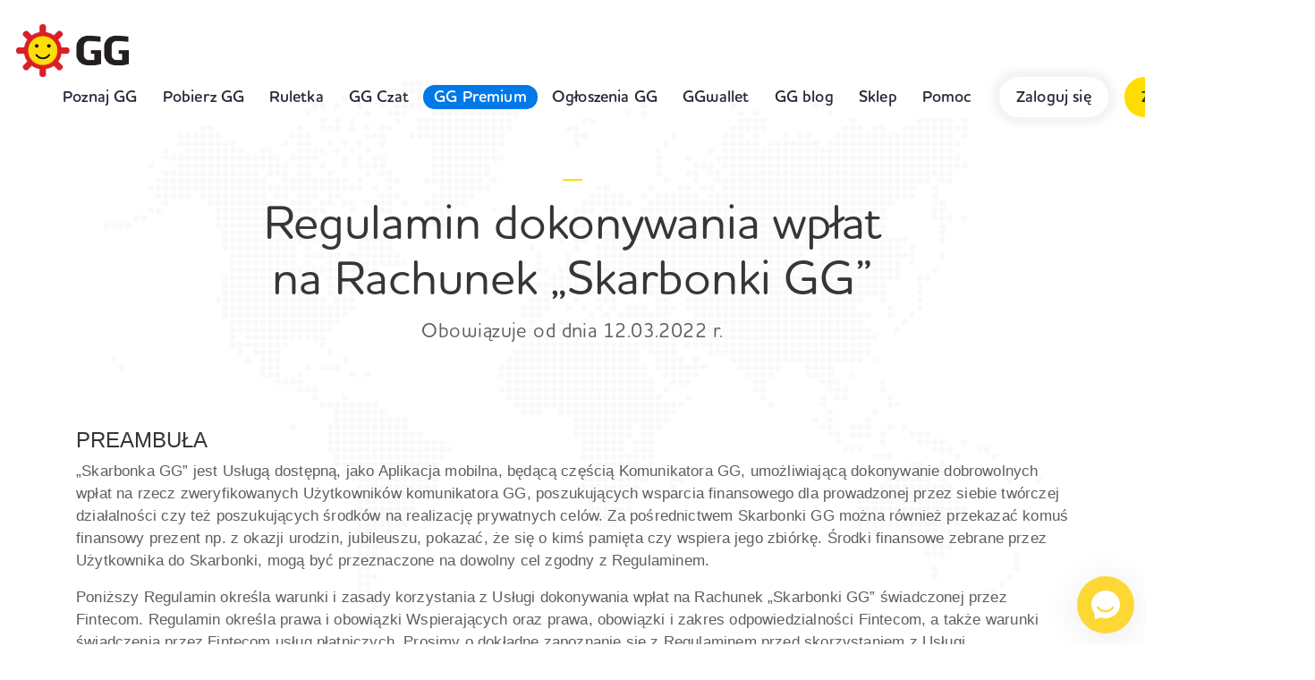

--- FILE ---
content_type: text/html; charset=UTF-8
request_url: https://www.gg.pl/info/regulamin_dla_wplacajacych_do_skarbonki_gg/
body_size: 53869
content:
<!DOCTYPE html>
<html lang="pl-PL" prefix="og: http://ogp.me/ns#">
<head>
	<meta charset="UTF-8">
	<meta name="viewport" content="width=device-width">
	<link rel="stylesheet" href="https://use.typekit.net/odg0stj.css">
      <!-- TikTok Pixel -->
    <script> !function (w, d, t) { w.TiktokAnalyticsObject=t;var ttq=w[t]=w[t]||[];ttq.methods=["page","track","identify","instances","debug","on","off","once","ready","alias","group","enableCookie","disableCookie"],ttq.setAndDefer=function(t,e){t[e]=function(){t.push([e].concat(Array.prototype.slice.call(arguments,0)))}};for(var i=0;i<ttq.methods.length;i++)ttq.setAndDefer(ttq,ttq.methods[i]);ttq.instance=function(t){for(var e=ttq._i[t]||[],n=0;n<ttq.methods.length;n++ )ttq.setAndDefer(e,ttq.methods[n]);return e},ttq.load=function(e,n){var i="https://analytics.tiktok.com/i18n/pixel/events.js";ttq._i=ttq._i||{},ttq._i[e]=[],ttq._i[e]._u=i,ttq._t=ttq._t||{},ttq._t[e]=+new Date,ttq._o=ttq._o||{},ttq._o[e]=n||{};n=document.createElement("script");n.type="text/javascript",n.async=!0,n.src=i+"?sdkid="+e+"&lib="+t;e=document.getElementsByTagName("script")[0];e.parentNode.insertBefore(n,e)}; ttq.load('CCUKM3JC77U87GSMGGLG'); ttq.page(); }(window, document, 'ttq'); </script>

     <!-- Global site tag (gtag.js) - Google Analytics -->
    <script async src="https://www.googletagmanager.com/gtag/js?id=UA-162671378-1"></script>
    <script>
      window.dataLayer = window.dataLayer || [];
      function gtag(){dataLayer.push(arguments);}
      gtag('js', new Date());
      gtag('config', 'UA-162671378-1');
    </script>
    <script async src="https://pagead2.googlesyndication.com/pagead/js/adsbygoogle.js?client=ca-pub-2148064471981603" crossorigin="anonymous"></script>
  	<link rel="stylesheet" href="https://use.fontawesome.com/releases/v5.1.0/css/all.css" integrity="sha384-lKuwvrZot6UHsBSfcMvOkWwlCMgc0TaWr+30HWe3a4ltaBwTZhyTEggF5tJv8tbt" crossorigin="anonymous">
  <script async src="https://securepubads.g.doubleclick.net/tag/js/gpt.js"></script>
  <title>Regulamin dokonywania wpłat na Rachunek „Skarbonki GG” - GG</title>
<link rel="alternate" hreflang="pl" href="https://www.gg.pl/info/regulamin_dla_wplacajacych_do_skarbonki_gg/" />

<!-- This site is optimized with the Yoast SEO plugin v9.7 - https://yoast.com/wordpress/plugins/seo/ -->
<link rel="canonical" href="https://www.gg.pl/info/regulamin_dla_wplacajacych_do_skarbonki_gg/" />
<meta property="og:locale" content="pl_PL" />
<meta property="og:type" content="article" />
<meta property="og:title" content="Regulamin dokonywania wpłat na Rachunek „Skarbonki GG” - GG" />
<meta property="og:url" content="https://www.gg.pl/info/regulamin_dla_wplacajacych_do_skarbonki_gg/" />
<meta property="og:site_name" content="GG" />
<meta property="article:publisher" content="https://www.facebook.com/GG-Gadu-Gadu-nocą-i-w-dzień-290607667787/" />
<meta property="og:image" content="https://www.gg.pl/wp-content/uploads/2020/04/gg-social-media.jpg" />
<meta property="og:image:secure_url" content="https://www.gg.pl/wp-content/uploads/2020/04/gg-social-media.jpg" />
<meta property="og:image:width" content="762" />
<meta property="og:image:height" content="400" />
<meta name="twitter:card" content="summary_large_image" />
<meta name="twitter:title" content="Regulamin dokonywania wpłat na Rachunek „Skarbonki GG” - GG" />
<meta name="twitter:site" content="@GG_komunikator" />
<meta name="twitter:image" content="https://www.gg.pl/wp-content/uploads/2020/04/gg-social-media.jpg" />
<meta name="twitter:creator" content="@GG_komunikator" />
<script type='application/ld+json'>{"@context":"https://schema.org","@type":"Organization","url":"https://www.gg.pl/","sameAs":["https://www.facebook.com/GG-Gadu-Gadu-noc\u0105-i-w-dzie\u0144-290607667787/","https://www.instagram.com/poggadajmy/","https://www.linkedin.com/company/england-pl-ltd---currency-exchange","https://www.youtube.com/channel/UCtovmVrKrKj7VGWdeeguE_g","https://twitter.com/GG_komunikator"],"@id":"https://www.gg.pl/#organization","name":"Fintecom","logo":""}</script>
<!-- / Yoast SEO plugin. -->

<link rel='dns-prefetch' href='//login.gg.pl' />
<link rel='dns-prefetch' href='//code.jquery.com' />
<link rel='dns-prefetch' href='//unpkg.com' />
<link rel='dns-prefetch' href='//cdnjs.cloudflare.com' />
<link rel='dns-prefetch' href='//stackpath.bootstrapcdn.com' />
<link rel='dns-prefetch' href='//s.w.org' />
		<script type="text/javascript">
			window._wpemojiSettings = {"baseUrl":"https:\/\/s.w.org\/images\/core\/emoji\/2.4\/72x72\/","ext":".png","svgUrl":"https:\/\/s.w.org\/images\/core\/emoji\/2.4\/svg\/","svgExt":".svg","source":{"concatemoji":"https:\/\/www.gg.pl\/wp-includes\/js\/wp-emoji-release.min.js?ver=4.9.6"}};
			!function(a,b,c){function d(a,b){var c=String.fromCharCode;l.clearRect(0,0,k.width,k.height),l.fillText(c.apply(this,a),0,0);var d=k.toDataURL();l.clearRect(0,0,k.width,k.height),l.fillText(c.apply(this,b),0,0);var e=k.toDataURL();return d===e}function e(a){var b;if(!l||!l.fillText)return!1;switch(l.textBaseline="top",l.font="600 32px Arial",a){case"flag":return!(b=d([55356,56826,55356,56819],[55356,56826,8203,55356,56819]))&&(b=d([55356,57332,56128,56423,56128,56418,56128,56421,56128,56430,56128,56423,56128,56447],[55356,57332,8203,56128,56423,8203,56128,56418,8203,56128,56421,8203,56128,56430,8203,56128,56423,8203,56128,56447]),!b);case"emoji":return b=d([55357,56692,8205,9792,65039],[55357,56692,8203,9792,65039]),!b}return!1}function f(a){var c=b.createElement("script");c.src=a,c.defer=c.type="text/javascript",b.getElementsByTagName("head")[0].appendChild(c)}var g,h,i,j,k=b.createElement("canvas"),l=k.getContext&&k.getContext("2d");for(j=Array("flag","emoji"),c.supports={everything:!0,everythingExceptFlag:!0},i=0;i<j.length;i++)c.supports[j[i]]=e(j[i]),c.supports.everything=c.supports.everything&&c.supports[j[i]],"flag"!==j[i]&&(c.supports.everythingExceptFlag=c.supports.everythingExceptFlag&&c.supports[j[i]]);c.supports.everythingExceptFlag=c.supports.everythingExceptFlag&&!c.supports.flag,c.DOMReady=!1,c.readyCallback=function(){c.DOMReady=!0},c.supports.everything||(h=function(){c.readyCallback()},b.addEventListener?(b.addEventListener("DOMContentLoaded",h,!1),a.addEventListener("load",h,!1)):(a.attachEvent("onload",h),b.attachEvent("onreadystatechange",function(){"complete"===b.readyState&&c.readyCallback()})),g=c.source||{},g.concatemoji?f(g.concatemoji):g.wpemoji&&g.twemoji&&(f(g.twemoji),f(g.wpemoji)))}(window,document,window._wpemojiSettings);
		</script>
		<style type="text/css">
img.wp-smiley,
img.emoji {
	display: inline !important;
	border: none !important;
	box-shadow: none !important;
	height: 1em !important;
	width: 1em !important;
	margin: 0 .07em !important;
	vertical-align: -0.1em !important;
	background: none !important;
	padding: 0 !important;
}
</style>
<link rel='stylesheet' id='acforms-css'  href='https://www.gg.pl/wp-content/plugins/acforms/assets/css/acforms.min.css?ver=1.0.1' type='text/css' media='all' />
<link rel='stylesheet' id='contact-form-7-css'  href='https://www.gg.pl/wp-content/plugins/contact-form-7/includes/css/styles.css?ver=5.0.2' type='text/css' media='all' />
<link rel='stylesheet' id='style-css'  href='https://www.gg.pl/wp-content/themes/GG/style.css?ver=4.9.6' type='text/css' media='all' />
<link rel='stylesheet' id='anim-css'  href='https://www.gg.pl/wp-content/themes/GG/css/animate.css?ver=4.9.6' type='text/css' media='all' />
<link rel='stylesheet' id='align-css'  href='https://www.gg.pl/wp-content/themes/GG/css/align.css?ver=4.9.6' type='text/css' media='all' />
<script type='text/javascript'>
/* <![CDATA[ */
var ac_vars = {"clientId":"13a8aec5f6e60b5880d83fdd18a314d5","transportUrl":"https:\/\/www.gg.pl\/wp-content\/plugins\/acforms\/transport.html","ggconnectUrl":"https:\/\/login.gg.pl\/js\/libs\/0.9.14\/igg.js","madagaskarOrigin":"https:\/\/login.gg.pl","registerUrl":"https:\/\/login.gg.pl\/pl\/register2\/create-gg?origin=","validateEmailUrl":"https:\/\/login.gg.pl\/pl","remindPasswordUrl":"https:\/\/login.gg.pl\/pl\/password\/remind?origin=","isFrontPage":"0","authcenterUrl":"https:\/\/login.gg.pl","lang":"pl"};
/* ]]> */
</script>
<script type='text/javascript' src='https://login.gg.pl/js/libs/0.9.14/igg.js?ver=4.9.6'></script>
<script type='text/javascript' src='https://www.gg.pl/wp-content/plugins/acforms/assets/js/acforms.min.js?ver=4.9.6'></script>
<script type='text/javascript' src='https://www.gg.pl/wp-includes/js/jquery/jquery.js?ver=1.12.4'></script>
<script type='text/javascript' src='https://www.gg.pl/wp-includes/js/jquery/jquery-migrate.min.js?ver=1.4.1'></script>
<script type='text/javascript'>
/* <![CDATA[ */
var wpml_xdomain_data = {"css_selector":"wpml-ls-item","ajax_url":"https:\/\/www.gg.pl\/wp-admin\/admin-ajax.php","current_lang":"pl"};
/* ]]> */
</script>
<script type='text/javascript' src='https://www.gg.pl/wp-content/plugins/sitepress-multilingual-cms/res/js/xdomain-data.js?ver=4.1.2'></script>
<link rel='https://api.w.org/' href='https://www.gg.pl/wp-json/' />
<link rel="EditURI" type="application/rsd+xml" title="RSD" href="https://www.gg.pl/xmlrpc.php?rsd" />
<link rel="wlwmanifest" type="application/wlwmanifest+xml" href="https://www.gg.pl/wp-includes/wlwmanifest.xml" /> 
<meta name="generator" content="WordPress 4.9.6" />
<link rel='shortlink' href='https://www.gg.pl/?p=2855' />
<link rel="alternate" type="application/json+oembed" href="https://www.gg.pl/wp-json/oembed/1.0/embed?url=https%3A%2F%2Fwww.gg.pl%2Finfo%2Fregulamin_dla_wplacajacych_do_skarbonki_gg%2F" />
<link rel="alternate" type="text/xml+oembed" href="https://www.gg.pl/wp-json/oembed/1.0/embed?url=https%3A%2F%2Fwww.gg.pl%2Finfo%2Fregulamin_dla_wplacajacych_do_skarbonki_gg%2F&#038;format=xml" />
<meta name="generator" content="WPML ver:4.1.2 stt:1,41;" />
		<style type="text/css" id="wp-custom-css">
			img {
	max-width: 100%;
	height: auto;
}

.header--main__mockup {
    bottom: -63px;
	z-index: -1;
}
.mobile-nav .pobierzGG {
display: none;
}
.col-6.col-sm-auto.logo img {
	width: 99px;
}
.header--main__nav nav ul li.last-item:hover::after{
display: none;
}
.logo {
max-width: 157px;
}
.header--main__nav nav ul li.last-item {
display: none;
}
.loginBtn2 {
    margin-right: 18px;
    font-size: 18px;
    font-weight: 600;
    letter-spacing: 0.18px;
    color: #262c3a;
}
a.loginBtn2:hover {
	text-decoration: none;
}
.header--main__nav .nav--button {
    padding: 0.43rem 1.2rem;
}
.header--main__nav .btn-light {
    padding: 0.43rem 1.2rem;
    border-radius: 10rem;
    border-color: 
    #f8f9fa;
}
li a {
  word-break: break-word;
}
.page-template-multipurpose .header--main,.page-template-text-page .header--main {
    padding-top: 200px !important;
}
.page-template-multipurpose .text:first-of-type {
    margin-top: 0px;
}
.banner-app {
    margin-bottom: 1.5rem !important;
}
.banner-app a img {
    width: 160px;
    max-height: 47px;
margin: 9px 9px;
}
.accordion .card-body .banner-app img {
    margin-bottom: 9px;
}
.footer .bottom-bar__socials {
    font-size: 21px;
}
.text-page-container {
    margin-bottom: 150px;
}
table.partners th {
    padding: 15px;color: #fff;background-color: #1e2736;font-size: .875rem;border: 1px solid #ccc;
}
table.partners {
    -webkit-hyphens: auto;
  -ms-hyphens: auto;
  hyphens: auto;
}
table.partners td {
    padding: 15px;
    font-size: .875rem;
    border: 1px solid #ccc;
}
table.partners tr:hover {
	background-color: #f5f5f5;
}

.subscribe_button{
	width: 100%;
	max-width: 500px;
	margin-top: 50px;
	margin: 0 auto;
	display: block;
}

.data_processing_second_label{
	margin-top: 25px;
}

.popmake-close{
	box-shadow: none !important
}
.what-you-agree-to{
	height: 250px;
  overflow: scroll;
	overflow-x: hidden;
}
.pum-content.popmake-content {
	font-family: Arial, sans-serif;
font-weight: normal;
	color:#333; letter-spacing: normal;
}
.pum-content.popmake-content p, .pum-content.popmake-content ul {
	font-family: Arial, sans-serif;font-weight: normal;font-size: 13px;
	line-height: 1.3; color:#333;letter-spacing: normal;
}
.pum-content.popmake-content h3 {
	font-size: 16px;
	font-weight: bold;
}
.pum-content.popmake-content a {
	color: #287bdd;
}
@media only screen and (min-width: 685px) and (max-width: 740px) {
.col-6.col-sm-auto.logo {
-webkit-box-flex: 0;
-ms-flex: 0 0 16.66667%;
flex: 0 0 16.66667%;
max-width: 16.66667%;
}
}
@media (min-width: 685px) and (max-width: 1395px) {
.container-fluid {
    padding-right: 9px;
    padding-left: 9px;
}
.header .header--main__nav {
    padding: 27px 9px;
}
	.header--main__nav.fixed {
    padding: 10px 9px;
}
}
@media (max-width: 684px) {
.header--main {
    padding-top: 140px;
}
.animated {
    -webkit-animation-duration: 0.40s;
    animation-duration: 0.40s;
    -webkit-animation-fill-mode: none;
    animation-fill-mode: none;
}
.animation--delay--2 {
    -webkit-animation-delay: 0.40s;
    animation-delay: 0.40s;
}
.header--main__content .fadeInUpSmall {
    -webkit-animation-name: none;
    animation-name: none;
}
.fadeIn {
    -webkit-animation-name: none;
    animation-name: none;
}	
.tabs .tab-content .tab-pane {
    padding: 0;
}
#talk-everywhere .row.text-center.justify-content-center {
    display: none;
}	
#talk-everywhere h1 {
    font-size: 36px;
}
#talk-everywhere h2 {
    font-size: 32px;
}
.accordion .card-body img.img-fluid {
    display: none;
}	
#homepage #talk-everywhere .tabs, #homepage #talk-everywhere .accordion {
    margin-top: 0;
}
	.accordion .card-body img {
    margin-bottom: 9px;
}
}
@media (min-width: 670px) {
#gg-standard-vs-gg-premium .container {
    min-width: 650px;
}
}

.header--main__nav nav ul li.ggpremium-menu-item {
	background-color: #0078e7;
	border-radius: 16px;
}
.header--main__nav nav ul li.ggpremium-menu-item a {
	color: #fff;
}		</style>
	</head>

<body class="page-template page-template-page-templates page-template-text-page page-template-page-templatestext-page-php page page-id-2855 page-child parent-pageid-414">

  <div class="header__map offanime">
  <!-- <img src="/images/map.svg"/> -->
<svg xmlns="http://www.w3.org/2000/svg" viewBox="0 0 2044.6 1150.9"><title>mapa</title><g id="Warstwa_2" data-name="Warstwa 2"><g id="map"><g id="background"><g id="g14"><g id="g20"><path id="path22" d="M614.6,1144.2a6.7,6.7,0,1,1-6.7-6.7,6.7,6.7,0,0,1,6.7,6.7" style="fill:#f9f9f9"/></g><g id="g24"><path id="path26" d="M598.4,1144.2a6.7,6.7,0,1,1-6.7-6.7,6.7,6.7,0,0,1,6.7,6.7" style="fill:#f9f9f9"/></g><g id="g28"><path id="path30" d="M598.4,1128a6.7,6.7,0,1,1-6.7-6.7,6.7,6.7,0,0,1,6.7,6.7" style="fill:#f9f9f9"/></g><g id="g32"><path id="path34" d="M647.1,1111.7a6.7,6.7,0,1,1-6.7-6.7,6.7,6.7,0,0,1,6.7,6.7" style="fill:#f9f9f9"/></g><g id="g36"><path id="path38" d="M582.1,1128a6.7,6.7,0,1,1-6.7-6.7,6.7,6.7,0,0,1,6.7,6.7" style="fill:#f9f9f9"/></g><g id="g40"><path id="path42" d="M582.1,1111.7a6.7,6.7,0,1,1-6.7-6.7,6.7,6.7,0,0,1,6.7,6.7" style="fill:#f9f9f9"/></g><g id="g44"><path id="path46" d="M565.9,1111.7a6.7,6.7,0,1,1-6.7-6.7,6.7,6.7,0,0,1,6.7,6.7" style="fill:#f9f9f9"/></g><g id="g48"><path id="path50" d="M565.9,1095.5a6.7,6.7,0,1,1-6.7-6.7,6.7,6.7,0,0,1,6.7,6.7" style="fill:#f9f9f9"/></g><g id="g52"><path id="path54" d="M582.1,1095.5a6.7,6.7,0,1,1-6.7-6.7,6.7,6.7,0,0,1,6.7,6.7" style="fill:#f9f9f9"/></g><g id="g56"><path id="path58" d="M582.1,1079.2a6.7,6.7,0,1,1-6.7-6.7,6.7,6.7,0,0,1,6.7,6.7" style="fill:#f9f9f9"/></g><g id="g60"><path id="path62" d="M598.4,1079.2a6.7,6.7,0,1,1-6.7-6.7,6.7,6.7,0,0,1,6.7,6.7" style="fill:#f9f9f9"/></g><g id="g64"><path id="path66" d="M565.9,1079.2a6.7,6.7,0,1,1-6.7-6.7,6.7,6.7,0,0,1,6.7,6.7" style="fill:#f9f9f9"/></g><g id="g68"><path id="path70" d="M565.9,1063a6.7,6.7,0,1,1-6.7-6.7,6.7,6.7,0,0,1,6.7,6.7" style="fill:#f9f9f9"/></g><g id="g72"><path id="path74" d="M565.9,1046.7a6.7,6.7,0,1,1-6.7-6.7,6.7,6.7,0,0,1,6.7,6.7" style="fill:#f9f9f9"/></g><g id="g76"><path id="path78" d="M565.9,1030.5a6.7,6.7,0,1,1-6.7-6.7,6.7,6.7,0,0,1,6.7,6.7" style="fill:#f9f9f9"/></g><g id="g80"><path id="path82" d="M565.9,1014.2a6.7,6.7,0,1,1-6.7-6.7,6.7,6.7,0,0,1,6.7,6.7" style="fill:#f9f9f9"/></g><g id="g84"><path id="path86" d="M565.9,998a6.7,6.7,0,1,1-6.7-6.7,6.7,6.7,0,0,1,6.7,6.7" style="fill:#f9f9f9"/></g><g id="g88"><path id="path90" d="M549.6,998a6.7,6.7,0,1,1-6.7-6.7,6.7,6.7,0,0,1,6.7,6.7" style="fill:#f9f9f9"/></g><g id="g92"><path id="path94" d="M565.9,981.7a6.7,6.7,0,1,1-6.7-6.7,6.7,6.7,0,0,1,6.7,6.7" style="fill:#f9f9f9"/></g><g id="g96"><path id="path98" d="M565.9,965.5a6.7,6.7,0,1,1-6.7-6.7,6.7,6.7,0,0,1,6.7,6.7" style="fill:#f9f9f9"/></g><g id="g100"><path id="path102" d="M565.9,949.2a6.7,6.7,0,1,1-6.7-6.7,6.7,6.7,0,0,1,6.7,6.7" style="fill:#f9f9f9"/></g><g id="g104"><path id="path106" d="M565.9,933a6.7,6.7,0,1,1-6.7-6.7,6.7,6.7,0,0,1,6.7,6.7" style="fill:#f9f9f9"/></g><g id="g108"><path id="path110" d="M565.9,916.7a6.7,6.7,0,1,1-6.7-6.7,6.7,6.7,0,0,1,6.7,6.7" style="fill:#f9f9f9"/></g><g id="g112"><path id="path114" d="M565.9,900.5a6.7,6.7,0,1,1-6.7-6.7,6.7,6.7,0,0,1,6.7,6.7" style="fill:#f9f9f9"/></g><g id="g116"><path id="path118" d="M582.1,900.5a6.7,6.7,0,1,1-6.7-6.7,6.7,6.7,0,0,1,6.7,6.7" style="fill:#f9f9f9"/></g><g id="g120"><path id="path122" d="M598.4,900.5a6.7,6.7,0,1,1-6.7-6.7,6.7,6.7,0,0,1,6.7,6.7" style="fill:#f9f9f9"/></g><g id="g124"><path id="path126" d="M614.6,900.5a6.7,6.7,0,1,1-6.7-6.7,6.7,6.7,0,0,1,6.7,6.7" style="fill:#f9f9f9"/></g><g id="g128"><path id="path130" d="M630.9,900.5a6.7,6.7,0,1,1-6.7-6.7,6.7,6.7,0,0,1,6.7,6.7" style="fill:#f9f9f9"/></g><g id="g132"><path id="path134" d="M647.1,900.5a6.7,6.7,0,1,1-6.7-6.7,6.7,6.7,0,0,1,6.7,6.7" style="fill:#f9f9f9"/></g><g id="g136"><path id="path138" d="M663.4,900.5a6.7,6.7,0,1,1-6.7-6.7,6.7,6.7,0,0,1,6.7,6.7" style="fill:#f9f9f9"/></g><g id="g140"><path id="path142" d="M679.6,900.5a6.7,6.7,0,1,1-6.7-6.7,6.7,6.7,0,0,1,6.7,6.7" style="fill:#f9f9f9"/></g><g id="g144"><path id="path146" d="M695.9,900.5a6.7,6.7,0,1,1-6.7-6.7,6.7,6.7,0,0,1,6.7,6.7" style="fill:#f9f9f9"/></g><g id="g148"><path id="path150" d="M695.9,884.2a6.7,6.7,0,1,1-6.7-6.7,6.7,6.7,0,0,1,6.7,6.7" style="fill:#f9f9f9"/></g><g id="g152"><path id="path154" d="M679.6,884.2a6.7,6.7,0,1,1-6.7-6.7,6.7,6.7,0,0,1,6.7,6.7" style="fill:#f9f9f9"/></g><g id="g156"><path id="path158" d="M663.4,884.2a6.7,6.7,0,1,1-6.7-6.7,6.7,6.7,0,0,1,6.7,6.7" style="fill:#f9f9f9"/></g><g id="g160"><path id="path162" d="M647.1,884.2a6.7,6.7,0,1,1-6.7-6.7,6.7,6.7,0,0,1,6.7,6.7" style="fill:#f9f9f9"/></g><g id="g164"><path id="path166" d="M630.9,884.2a6.7,6.7,0,1,1-6.7-6.7,6.7,6.7,0,0,1,6.7,6.7" style="fill:#f9f9f9"/></g><g id="g168"><path id="path170" d="M614.6,884.2a6.7,6.7,0,1,1-6.7-6.7,6.7,6.7,0,0,1,6.7,6.7" style="fill:#f9f9f9"/></g><g id="g172"><path id="path174" d="M598.4,884.2a6.7,6.7,0,1,1-6.7-6.7,6.7,6.7,0,0,1,6.7,6.7" style="fill:#f9f9f9"/></g><g id="g176"><path id="path178" d="M582.1,884.2a6.7,6.7,0,1,1-6.7-6.7,6.7,6.7,0,0,1,6.7,6.7" style="fill:#f9f9f9"/></g><g id="g180"><path id="path182" d="M565.9,884.2a6.7,6.7,0,1,1-6.7-6.7,6.7,6.7,0,0,1,6.7,6.7" style="fill:#f9f9f9"/></g><g id="g184"><path id="path186" d="M565.9,868a6.7,6.7,0,1,1-6.7-6.7,6.7,6.7,0,0,1,6.7,6.7" style="fill:#f9f9f9"/></g><g id="g188"><path id="path190" d="M549.6,868a6.7,6.7,0,1,1-6.7-6.7,6.7,6.7,0,0,1,6.7,6.7" style="fill:#f9f9f9"/></g><g id="g192"><path id="path194" d="M565.9,851.7a6.7,6.7,0,1,1-6.7-6.7,6.7,6.7,0,0,1,6.7,6.7" style="fill:#f9f9f9"/></g><g id="g196"><path id="path198" d="M549.6,851.7a6.7,6.7,0,1,1-6.7-6.7,6.7,6.7,0,0,1,6.7,6.7" style="fill:#f9f9f9"/></g><g id="g200"><path id="path202" d="M533.4,851.7a6.7,6.7,0,1,1-6.7-6.7,6.7,6.7,0,0,1,6.7,6.7" style="fill:#f9f9f9"/></g><g id="g204"><path id="path206" d="M533.4,835.5a6.7,6.7,0,1,1-6.7-6.7,6.7,6.7,0,0,1,6.7,6.7" style="fill:#f9f9f9"/></g><g id="g208"><path id="path210" d="M517.1,835.5a6.7,6.7,0,1,1-6.7-6.7,6.7,6.7,0,0,1,6.7,6.7" style="fill:#f9f9f9"/></g><g id="g212"><path id="path214" d="M517.1,819.2a6.7,6.7,0,1,1-6.7-6.7,6.7,6.7,0,0,1,6.7,6.7" style="fill:#f9f9f9"/></g><g id="g216"><path id="path218" d="M517.1,803a6.7,6.7,0,1,1-6.7-6.7,6.7,6.7,0,0,1,6.7,6.7" style="fill:#f9f9f9"/></g><g id="g220"><path id="path222" d="M500.9,803a6.7,6.7,0,1,1-6.7-6.7,6.7,6.7,0,0,1,6.7,6.7" style="fill:#f9f9f9"/></g><g id="g224"><path id="path226" d="M500.9,786.7a6.7,6.7,0,1,1-6.7-6.7,6.7,6.7,0,0,1,6.7,6.7" style="fill:#f9f9f9"/></g><g id="g228"><path id="path230" d="M517.1,786.7a6.7,6.7,0,1,1-6.7-6.7,6.7,6.7,0,0,1,6.7,6.7" style="fill:#f9f9f9"/></g><g id="g232"><path id="path234" d="M533.4,786.7a6.7,6.7,0,1,1-6.7-6.7,6.7,6.7,0,0,1,6.7,6.7" style="fill:#f9f9f9"/></g><g id="g236"><path id="path238" d="M533.4,803a6.7,6.7,0,1,1-6.7-6.7,6.7,6.7,0,0,1,6.7,6.7" style="fill:#f9f9f9"/></g><g id="g240"><path id="path242" d="M533.4,819.2a6.7,6.7,0,1,1-6.7-6.7,6.7,6.7,0,0,1,6.7,6.7" style="fill:#f9f9f9"/></g><g id="g244"><path id="path246" d="M549.6,819.2a6.7,6.7,0,1,1-6.7-6.7,6.7,6.7,0,0,1,6.7,6.7" style="fill:#f9f9f9"/></g><g id="g248"><path id="path250" d="M549.6,835.5a6.7,6.7,0,1,1-6.7-6.7,6.7,6.7,0,0,1,6.7,6.7" style="fill:#f9f9f9"/></g><g id="g252"><path id="path254" d="M565.9,835.5a6.7,6.7,0,1,1-6.7-6.7,6.7,6.7,0,0,1,6.7,6.7" style="fill:#f9f9f9"/></g><g id="g256"><path id="path258" d="M582.1,835.5a6.7,6.7,0,1,1-6.7-6.7,6.7,6.7,0,0,1,6.7,6.7" style="fill:#f9f9f9"/></g><g id="g260"><path id="path262" d="M582.1,819.2a6.7,6.7,0,1,1-6.7-6.7,6.7,6.7,0,0,1,6.7,6.7" style="fill:#f9f9f9"/></g><g id="g264"><path id="path266" d="M582.1,803a6.7,6.7,0,1,1-6.7-6.7,6.7,6.7,0,0,1,6.7,6.7" style="fill:#f9f9f9"/></g><g id="g268"><path id="path270" d="M582.1,786.7a6.7,6.7,0,1,1-6.7-6.7,6.7,6.7,0,0,1,6.7,6.7" style="fill:#f9f9f9"/></g><g id="g272"><path id="path274" d="M582.1,770.5a6.7,6.7,0,1,1-6.7-6.7,6.7,6.7,0,0,1,6.7,6.7" style="fill:#f9f9f9"/></g><g id="g276"><path id="path278" d="M582.1,754.2a6.7,6.7,0,1,1-6.7-6.7,6.7,6.7,0,0,1,6.7,6.7" style="fill:#f9f9f9"/></g><g id="g280"><path id="path282" d="M565.9,754.2a6.7,6.7,0,1,1-6.7-6.7,6.7,6.7,0,0,1,6.7,6.7" style="fill:#f9f9f9"/></g><g id="g284"><path id="path286" d="M565.9,738a6.7,6.7,0,1,1-6.7-6.7,6.7,6.7,0,0,1,6.7,6.7" style="fill:#f9f9f9"/></g><g id="g288"><path id="path290" d="M549.6,738a6.7,6.7,0,1,1-6.7-6.7,6.7,6.7,0,0,1,6.7,6.7" style="fill:#f9f9f9"/></g><g id="g292"><path id="path294" d="M533.4,738a6.7,6.7,0,1,1-6.7-6.7,6.7,6.7,0,0,1,6.7,6.7" style="fill:#f9f9f9"/></g><g id="g296"><path id="path298" d="M517.1,738a6.7,6.7,0,1,1-6.7-6.7,6.7,6.7,0,0,1,6.7,6.7" style="fill:#f9f9f9"/></g><g id="g300"><path id="path302" d="M517.1,754.2a6.7,6.7,0,1,1-6.7-6.7,6.7,6.7,0,0,1,6.7,6.7" style="fill:#f9f9f9"/></g><g id="g304"><path id="path306" d="M533.4,754.2a6.7,6.7,0,1,1-6.7-6.7,6.7,6.7,0,0,1,6.7,6.7" style="fill:#f9f9f9"/></g><g id="g308"><path id="path310" d="M549.6,754.2a6.7,6.7,0,1,1-6.7-6.7,6.7,6.7,0,0,1,6.7,6.7" style="fill:#f9f9f9"/></g><g id="g312"><path id="path314" d="M549.6,770.5a6.7,6.7,0,1,1-6.7-6.7,6.7,6.7,0,0,1,6.7,6.7" style="fill:#f9f9f9"/></g><g id="g316"><path id="path318" d="M565.9,770.5a6.7,6.7,0,1,1-6.7-6.7,6.7,6.7,0,0,1,6.7,6.7" style="fill:#f9f9f9"/></g><g id="g320"><path id="path322" d="M565.9,786.7a6.7,6.7,0,1,1-6.7-6.7,6.7,6.7,0,0,1,6.7,6.7" style="fill:#f9f9f9"/></g><g id="g324"><path id="path326" d="M549.6,786.7a6.7,6.7,0,1,1-6.7-6.7,6.7,6.7,0,0,1,6.7,6.7" style="fill:#f9f9f9"/></g><g id="g328"><path id="path330" d="M549.6,803a6.7,6.7,0,1,1-6.7-6.7,6.7,6.7,0,0,1,6.7,6.7" style="fill:#f9f9f9"/></g><g id="g332"><path id="path334" d="M565.9,803a6.7,6.7,0,1,1-6.7-6.7,6.7,6.7,0,0,1,6.7,6.7" style="fill:#f9f9f9"/></g><g id="g336"><path id="path338" d="M565.9,819.2a6.7,6.7,0,1,1-6.7-6.7,6.7,6.7,0,0,1,6.7,6.7" style="fill:#f9f9f9"/></g><g id="g340"><path id="path342" d="M533.4,770.5a6.7,6.7,0,1,1-6.7-6.7,6.7,6.7,0,0,1,6.7,6.7" style="fill:#f9f9f9"/></g><g id="g344"><path id="path346" d="M517.1,770.5a6.7,6.7,0,1,1-6.7-6.7,6.7,6.7,0,0,1,6.7,6.7" style="fill:#f9f9f9"/></g><g id="g348"><path id="path350" d="M500.9,754.2a6.7,6.7,0,1,1-6.7-6.7,6.7,6.7,0,0,1,6.7,6.7" style="fill:#f9f9f9"/></g><g id="g352"><path id="path354" d="M582.1,851.7a6.7,6.7,0,1,1-6.7-6.7,6.7,6.7,0,0,1,6.7,6.7" style="fill:#f9f9f9"/></g><g id="g356"><path id="path358" d="M582.1,868a6.7,6.7,0,1,1-6.7-6.7,6.7,6.7,0,0,1,6.7,6.7" style="fill:#f9f9f9"/></g><g id="g360"><path id="path362" d="M598.4,868a6.7,6.7,0,1,1-6.7-6.7,6.7,6.7,0,0,1,6.7,6.7" style="fill:#f9f9f9"/></g><g id="g364"><path id="path366" d="M614.6,868a6.7,6.7,0,1,1-6.7-6.7,6.7,6.7,0,0,1,6.7,6.7" style="fill:#f9f9f9"/></g><g id="g368"><path id="path370" d="M630.9,868a6.7,6.7,0,1,1-6.7-6.7,6.7,6.7,0,0,1,6.7,6.7" style="fill:#f9f9f9"/></g><g id="g372"><path id="path374" d="M647.1,868a6.7,6.7,0,1,1-6.7-6.7,6.7,6.7,0,0,1,6.7,6.7" style="fill:#f9f9f9"/></g><g id="g376"><path id="path378" d="M663.4,868a6.7,6.7,0,1,1-6.7-6.7,6.7,6.7,0,0,1,6.7,6.7" style="fill:#f9f9f9"/></g><g id="g380"><path id="path382" d="M679.6,868a6.7,6.7,0,1,1-6.7-6.7,6.7,6.7,0,0,1,6.7,6.7" style="fill:#f9f9f9"/></g><g id="g384"><path id="path386" d="M695.9,868a6.7,6.7,0,1,1-6.7-6.7,6.7,6.7,0,0,1,6.7,6.7" style="fill:#f9f9f9"/></g><g id="g388"><path id="path390" d="M712.1,868a6.7,6.7,0,1,1-6.7-6.7,6.7,6.7,0,0,1,6.7,6.7" style="fill:#f9f9f9"/></g><g id="g392"><path id="path394" d="M712.1,851.7a6.7,6.7,0,1,1-6.7-6.7,6.7,6.7,0,0,1,6.7,6.7" style="fill:#f9f9f9"/></g><g id="g396"><path id="path398" d="M712.1,835.5a6.7,6.7,0,1,1-6.7-6.7,6.7,6.7,0,0,1,6.7,6.7" style="fill:#f9f9f9"/></g><g id="g400"><path id="path402" d="M712.1,819.2a6.7,6.7,0,1,1-6.7-6.7,6.7,6.7,0,0,1,6.7,6.7" style="fill:#f9f9f9"/></g><g id="g404"><path id="path406" d="M712.1,803a6.7,6.7,0,1,1-6.7-6.7,6.7,6.7,0,0,1,6.7,6.7" style="fill:#f9f9f9"/></g><g id="g408"><path id="path410" d="M728.4,803a6.7,6.7,0,1,1-6.7-6.7,6.7,6.7,0,0,1,6.7,6.7" style="fill:#f9f9f9"/></g><g id="g412"><path id="path414" d="M728.4,786.7a6.7,6.7,0,1,1-6.7-6.7,6.7,6.7,0,0,1,6.7,6.7" style="fill:#f9f9f9"/></g><g id="g416"><path id="path418" d="M712.1,786.7a6.7,6.7,0,1,1-6.7-6.7,6.7,6.7,0,0,1,6.7,6.7" style="fill:#f9f9f9"/></g><g id="g420"><path id="path422" d="M695.9,786.7a6.7,6.7,0,1,1-6.7-6.7,6.7,6.7,0,0,1,6.7,6.7" style="fill:#f9f9f9"/></g><g id="g424"><path id="path426" d="M695.9,770.5a6.7,6.7,0,1,1-6.7-6.7,6.7,6.7,0,0,1,6.7,6.7" style="fill:#f9f9f9"/></g><g id="g428"><path id="path430" d="M679.6,770.5a6.7,6.7,0,1,1-6.7-6.7,6.7,6.7,0,0,1,6.7,6.7" style="fill:#f9f9f9"/></g><g id="g432"><path id="path434" d="M663.4,770.5a6.7,6.7,0,1,1-6.7-6.7,6.7,6.7,0,0,1,6.7,6.7" style="fill:#f9f9f9"/></g><g id="g436"><path id="path438" d="M663.4,754.2a6.7,6.7,0,1,1-6.7-6.7,6.7,6.7,0,0,1,6.7,6.7" style="fill:#f9f9f9"/></g><g id="g440"><path id="path442" d="M663.4,738a6.7,6.7,0,1,1-6.7-6.7,6.7,6.7,0,0,1,6.7,6.7" style="fill:#f9f9f9"/></g><g id="g444"><path id="path446" d="M647.1,738a6.7,6.7,0,1,1-6.7-6.7,6.7,6.7,0,0,1,6.7,6.7" style="fill:#f9f9f9"/></g><g id="g448"><path id="path450" d="M630.9,738a6.7,6.7,0,1,1-6.7-6.7,6.7,6.7,0,0,1,6.7,6.7" style="fill:#f9f9f9"/></g><g id="g452"><path id="path454" d="M614.6,738a6.7,6.7,0,1,1-6.7-6.7,6.7,6.7,0,0,1,6.7,6.7" style="fill:#f9f9f9"/></g><g id="g456"><path id="path458" d="M614.6,721.7a6.7,6.7,0,1,1-6.7-6.7,6.7,6.7,0,0,1,6.7,6.7" style="fill:#f9f9f9"/></g><g id="g460"><path id="path462" d="M598.4,721.7a6.7,6.7,0,1,1-6.7-6.7,6.7,6.7,0,0,1,6.7,6.7" style="fill:#f9f9f9"/></g><g id="g464"><path id="path466" d="M598.4,705.5a6.7,6.7,0,1,1-6.7-6.7,6.7,6.7,0,0,1,6.7,6.7" style="fill:#f9f9f9"/></g><g id="g468"><path id="path470" d="M582.1,705.5a6.7,6.7,0,1,1-6.7-6.7,6.7,6.7,0,0,1,6.7,6.7" style="fill:#f9f9f9"/></g><g id="g472"><path id="path474" d="M565.9,705.5a6.7,6.7,0,1,1-6.7-6.7,6.7,6.7,0,0,1,6.7,6.7" style="fill:#f9f9f9"/></g><g id="g476"><path id="path478" d="M549.6,705.5a6.7,6.7,0,1,1-6.7-6.7,6.7,6.7,0,0,1,6.7,6.7" style="fill:#f9f9f9"/></g><g id="g480"><path id="path482" d="M533.4,705.5a6.7,6.7,0,1,1-6.7-6.7,6.7,6.7,0,0,1,6.7,6.7" style="fill:#f9f9f9"/></g><g id="g484"><path id="path486" d="M517.1,705.5a6.7,6.7,0,1,1-6.7-6.7,6.7,6.7,0,0,1,6.7,6.7" style="fill:#f9f9f9"/></g><g id="g488"><path id="path490" d="M500.9,705.5a6.7,6.7,0,1,1-6.7-6.7,6.7,6.7,0,0,1,6.7,6.7" style="fill:#f9f9f9"/></g><g id="g492"><path id="path494" d="M484.6,705.5a6.7,6.7,0,1,1-6.7-6.7,6.7,6.7,0,0,1,6.7,6.7" style="fill:#f9f9f9"/></g><g id="g496"><path id="path498" d="M468.4,689.2a6.7,6.7,0,1,1-6.7-6.7,6.7,6.7,0,0,1,6.7,6.7" style="fill:#f9f9f9"/></g><g id="g500"><path id="path502" d="M468.4,673a6.7,6.7,0,1,1-6.7-6.7,6.7,6.7,0,0,1,6.7,6.7" style="fill:#f9f9f9"/></g><g id="g504"><path id="path506" d="M452.1,673a6.7,6.7,0,1,1-6.7-6.7,6.7,6.7,0,0,1,6.7,6.7" style="fill:#f9f9f9"/></g><g id="g508"><path id="path510" d="M435.9,673a6.7,6.7,0,1,1-6.7-6.7,6.7,6.7,0,0,1,6.7,6.7" style="fill:#f9f9f9"/></g><g id="g512"><path id="path514" d="M435.9,656.7a6.7,6.7,0,1,1-6.7-6.7,6.7,6.7,0,0,1,6.7,6.7" style="fill:#f9f9f9"/></g><g id="g516"><path id="path518" d="M419.6,656.7a6.7,6.7,0,1,1-6.7-6.7,6.7,6.7,0,0,1,6.7,6.7" style="fill:#f9f9f9"/></g><g id="g520"><path id="path522" d="M403.4,656.7a6.7,6.7,0,1,1-6.7-6.7,6.7,6.7,0,0,1,6.7,6.7" style="fill:#f9f9f9"/></g><g id="g524"><path id="path526" d="M387.1,640.5a6.7,6.7,0,1,1-6.7-6.7,6.7,6.7,0,0,1,6.7,6.7" style="fill:#f9f9f9"/></g><g id="g528"><path id="path530" d="M387.1,656.7a6.7,6.7,0,1,1-6.7-6.7,6.7,6.7,0,0,1,6.7,6.7" style="fill:#f9f9f9"/></g><g id="g532"><path id="path534" d="M370.9,640.5a6.7,6.7,0,1,1-6.7-6.7,6.7,6.7,0,0,1,6.7,6.7" style="fill:#f9f9f9"/></g><g id="g536"><path id="path538" d="M354.6,640.5a6.7,6.7,0,1,1-6.7-6.7,6.7,6.7,0,0,1,6.7,6.7" style="fill:#f9f9f9"/></g><g id="g540"><path id="path542" d="M354.6,624.2a6.7,6.7,0,1,1-6.7-6.7,6.7,6.7,0,0,1,6.7,6.7" style="fill:#f9f9f9"/></g><g id="g544"><path id="path546" d="M354.6,608a6.7,6.7,0,1,1-6.7-6.7,6.7,6.7,0,0,1,6.7,6.7" style="fill:#f9f9f9"/></g><g id="g548"><path id="path550" d="M370.9,608a6.7,6.7,0,1,1-6.7-6.7,6.7,6.7,0,0,1,6.7,6.7" style="fill:#f9f9f9"/></g><g id="g552"><path id="path554" d="M370.9,591.7a6.7,6.7,0,1,1-6.7-6.7,6.7,6.7,0,0,1,6.7,6.7" style="fill:#f9f9f9"/></g><g id="g556"><path id="path558" d="M370.9,575.5a6.7,6.7,0,1,1-6.7-6.7,6.7,6.7,0,0,1,6.7,6.7" style="fill:#f9f9f9"/></g><g id="g560"><path id="path562" d="M370.9,559.2a6.7,6.7,0,1,1-6.7-6.7,6.7,6.7,0,0,1,6.7,6.7" style="fill:#f9f9f9"/></g><g id="g564"><path id="path566" d="M354.6,559.2a6.7,6.7,0,1,1-6.7-6.7,6.7,6.7,0,0,1,6.7,6.7" style="fill:#f9f9f9"/></g><g id="g568"><path id="path570" d="M354.6,575.5a6.7,6.7,0,1,1-6.7-6.7,6.7,6.7,0,0,1,6.7,6.7" style="fill:#f9f9f9"/></g><g id="g572"><path id="path574" d="M354.6,591.7a6.7,6.7,0,1,1-6.7-6.7,6.7,6.7,0,0,1,6.7,6.7" style="fill:#f9f9f9"/></g><g id="g576"><path id="path578" d="M338.4,591.7a6.7,6.7,0,1,1-6.7-6.7,6.7,6.7,0,0,1,6.7,6.7" style="fill:#f9f9f9"/></g><g id="g580"><path id="path582" d="M338.4,575.5a6.7,6.7,0,1,1-6.7-6.7,6.7,6.7,0,0,1,6.7,6.7" style="fill:#f9f9f9"/></g><g id="g584"><path id="path586" d="M338.4,559.2a6.7,6.7,0,1,1-6.7-6.7,6.7,6.7,0,0,1,6.7,6.7" style="fill:#f9f9f9"/></g><g id="g588"><path id="path590" d="M322.1,559.2a6.7,6.7,0,1,1-6.7-6.7,6.7,6.7,0,0,1,6.7,6.7" style="fill:#f9f9f9"/></g><g id="g592"><path id="path594" d="M322.1,543a6.7,6.7,0,1,1-6.7-6.7,6.7,6.7,0,0,1,6.7,6.7" style="fill:#f9f9f9"/></g><g id="g596"><path id="path598" d="M338.4,543a6.7,6.7,0,1,1-6.7-6.7,6.7,6.7,0,0,1,6.7,6.7" style="fill:#f9f9f9"/></g><g id="g600"><path id="path602" d="M354.6,543a6.7,6.7,0,1,1-6.7-6.7,6.7,6.7,0,0,1,6.7,6.7" style="fill:#f9f9f9"/></g><g id="g604"><path id="path606" d="M370.9,543a6.7,6.7,0,1,1-6.7-6.7,6.7,6.7,0,0,1,6.7,6.7" style="fill:#f9f9f9"/></g><g id="g608"><path id="path610" d="M387.1,543a6.7,6.7,0,1,1-6.7-6.7,6.7,6.7,0,0,1,6.7,6.7" style="fill:#f9f9f9"/></g><g id="g612"><path id="path614" d="M403.4,543a6.7,6.7,0,1,1-6.7-6.7,6.7,6.7,0,0,1,6.7,6.7" style="fill:#f9f9f9"/></g><g id="g616"><path id="path618" d="M419.6,543a6.7,6.7,0,1,1-6.7-6.7,6.7,6.7,0,0,1,6.7,6.7" style="fill:#f9f9f9"/></g><g id="g620"><path id="path622" d="M435.9,543a6.7,6.7,0,1,1-6.7-6.7,6.7,6.7,0,0,1,6.7,6.7" style="fill:#f9f9f9"/></g><g id="g624"><path id="path626" d="M452.1,543a6.7,6.7,0,1,1-6.7-6.7,6.7,6.7,0,0,1,6.7,6.7" style="fill:#f9f9f9"/></g><g id="g628"><path id="path630" d="M468.4,543a6.7,6.7,0,1,1-6.7-6.7,6.7,6.7,0,0,1,6.7,6.7" style="fill:#f9f9f9"/></g><g id="g632"><path id="path634" d="M484.6,543a6.7,6.7,0,1,1-6.7-6.7,6.7,6.7,0,0,1,6.7,6.7" style="fill:#f9f9f9"/></g><g id="g636"><path id="path638" d="M500.9,543a6.7,6.7,0,1,1-6.7-6.7,6.7,6.7,0,0,1,6.7,6.7" style="fill:#f9f9f9"/></g><g id="g640"><path id="path642" d="M500.9,526.7a6.7,6.7,0,1,1-6.7-6.7,6.7,6.7,0,0,1,6.7,6.7" style="fill:#f9f9f9"/></g><g id="g644"><path id="path646" d="M500.9,510.5a6.7,6.7,0,1,1-6.7-6.7,6.7,6.7,0,0,1,6.7,6.7" style="fill:#f9f9f9"/></g><g id="g648"><path id="path650" d="M500.9,494.2a6.7,6.7,0,1,1-6.7-6.7,6.7,6.7,0,0,1,6.7,6.7" style="fill:#f9f9f9"/></g><g id="g652"><path id="path654" d="M517.1,494.2a6.7,6.7,0,1,1-6.7-6.7,6.7,6.7,0,0,1,6.7,6.7" style="fill:#f9f9f9"/></g><g id="g656"><path id="path658" d="M517.1,478a6.7,6.7,0,1,1-6.7-6.7,6.7,6.7,0,0,1,6.7,6.7" style="fill:#f9f9f9"/></g><g id="g660"><path id="path662" d="M517.1,526.7a6.7,6.7,0,1,1-6.7-6.7,6.7,6.7,0,0,1,6.7,6.7" style="fill:#f9f9f9"/></g><g id="g664"><path id="path666" d="M517.1,510.5a6.7,6.7,0,1,1-6.7-6.7,6.7,6.7,0,0,1,6.7,6.7" style="fill:#f9f9f9"/></g><g id="g668"><path id="path670" d="M533.4,510.5a6.7,6.7,0,1,1-6.7-6.7,6.7,6.7,0,0,1,6.7,6.7" style="fill:#f9f9f9"/></g><g id="g672"><path id="path674" d="M533.4,494.2a6.7,6.7,0,1,1-6.7-6.7,6.7,6.7,0,0,1,6.7,6.7" style="fill:#f9f9f9"/></g><g id="g676"><path id="path678" d="M533.4,478a6.7,6.7,0,1,1-6.7-6.7,6.7,6.7,0,0,1,6.7,6.7" style="fill:#f9f9f9"/></g><g id="g680"><path id="path682" d="M549.6,494.2a6.7,6.7,0,1,1-6.7-6.7,6.7,6.7,0,0,1,6.7,6.7" style="fill:#f9f9f9"/></g><g id="g684"><path id="path686" d="M549.6,478a6.7,6.7,0,1,1-6.7-6.7,6.7,6.7,0,0,1,6.7,6.7" style="fill:#f9f9f9"/></g><g id="g688"><path id="path690" d="M549.6,461.7a6.7,6.7,0,1,1-6.7-6.7,6.7,6.7,0,0,1,6.7,6.7" style="fill:#f9f9f9"/></g><g id="g692"><path id="path694" d="M565.9,461.7a6.7,6.7,0,1,1-6.7-6.7,6.7,6.7,0,0,1,6.7,6.7" style="fill:#f9f9f9"/></g><g id="g696"><path id="path698" d="M565.9,445.5a6.7,6.7,0,1,1-6.7-6.7,6.7,6.7,0,0,1,6.7,6.7" style="fill:#f9f9f9"/></g><g id="g700"><path id="path702" d="M565.9,429.2a6.7,6.7,0,1,1-6.7-6.7,6.7,6.7,0,0,1,6.7,6.7" style="fill:#f9f9f9"/></g><g id="g704"><path id="path706" d="M549.6,429.2a6.7,6.7,0,1,1-6.7-6.7,6.7,6.7,0,0,1,6.7,6.7" style="fill:#f9f9f9"/></g><g id="g708"><path id="path710" d="M549.6,413a6.7,6.7,0,1,1-6.7-6.7,6.7,6.7,0,0,1,6.7,6.7" style="fill:#f9f9f9"/></g><g id="g712"><path id="path714" d="M549.6,396.7a6.7,6.7,0,1,1-6.7-6.7,6.7,6.7,0,0,1,6.7,6.7" style="fill:#f9f9f9"/></g><g id="g716"><path id="path718" d="M549.6,380.5a6.7,6.7,0,1,1-6.7-6.7,6.7,6.7,0,0,1,6.7,6.7" style="fill:#f9f9f9"/></g><g id="g720"><path id="path722" d="M565.9,380.5a6.7,6.7,0,1,1-6.7-6.7,6.7,6.7,0,0,1,6.7,6.7" style="fill:#f9f9f9"/></g><g id="g724"><path id="path726" d="M565.9,364.2a6.7,6.7,0,1,1-6.7-6.7,6.7,6.7,0,0,1,6.7,6.7" style="fill:#f9f9f9"/></g><g id="g728"><path id="path730" d="M582.1,364.2a6.7,6.7,0,1,1-6.7-6.7,6.7,6.7,0,0,1,6.7,6.7" style="fill:#f9f9f9"/></g><g id="g732"><path id="path734" d="M598.4,364.2a6.7,6.7,0,1,1-6.7-6.7,6.7,6.7,0,0,1,6.7,6.7" style="fill:#f9f9f9"/></g><g id="g736"><path id="path738" d="M614.6,364.2a6.7,6.7,0,1,1-6.7-6.7,6.7,6.7,0,0,1,6.7,6.7" style="fill:#f9f9f9"/></g><g id="g740"><path id="path742" d="M614.6,380.5a6.7,6.7,0,1,1-6.7-6.7,6.7,6.7,0,0,1,6.7,6.7" style="fill:#f9f9f9"/></g><g id="g744"><path id="path746" d="M598.4,380.5a6.7,6.7,0,1,1-6.7-6.7,6.7,6.7,0,0,1,6.7,6.7" style="fill:#f9f9f9"/></g><g id="g748"><path id="path750" d="M582.1,380.5a6.7,6.7,0,1,1-6.7-6.7,6.7,6.7,0,0,1,6.7,6.7" style="fill:#f9f9f9"/></g><g id="g752"><path id="path754" d="M582.1,396.7a6.7,6.7,0,1,1-6.7-6.7,6.7,6.7,0,0,1,6.7,6.7" style="fill:#f9f9f9"/></g><g id="g756"><path id="path758" d="M565.9,396.7a6.7,6.7,0,1,1-6.7-6.7,6.7,6.7,0,0,1,6.7,6.7" style="fill:#f9f9f9"/></g><g id="g760"><path id="path762" d="M565.9,413a6.7,6.7,0,1,1-6.7-6.7,6.7,6.7,0,0,1,6.7,6.7" style="fill:#f9f9f9"/></g><g id="g764"><path id="path766" d="M582.1,413a6.7,6.7,0,1,1-6.7-6.7,6.7,6.7,0,0,1,6.7,6.7" style="fill:#f9f9f9"/></g><g id="g768"><path id="path770" d="M598.4,413a6.7,6.7,0,1,1-6.7-6.7,6.7,6.7,0,0,1,6.7,6.7" style="fill:#f9f9f9"/></g><g id="g772"><path id="path774" d="M598.4,396.7a6.7,6.7,0,1,1-6.7-6.7,6.7,6.7,0,0,1,6.7,6.7" style="fill:#f9f9f9"/></g><g id="g776"><path id="path778" d="M614.6,396.7a6.7,6.7,0,1,1-6.7-6.7,6.7,6.7,0,0,1,6.7,6.7" style="fill:#f9f9f9"/></g><g id="g780"><path id="path782" d="M630.9,396.7a6.7,6.7,0,1,1-6.7-6.7,6.7,6.7,0,0,1,6.7,6.7" style="fill:#f9f9f9"/></g><g id="g784"><path id="path786" d="M647.1,396.7a6.7,6.7,0,1,1-6.7-6.7,6.7,6.7,0,0,1,6.7,6.7" style="fill:#f9f9f9"/></g><g id="g788"><path id="path790" d="M663.4,396.7a6.7,6.7,0,1,1-6.7-6.7,6.7,6.7,0,0,1,6.7,6.7" style="fill:#f9f9f9"/></g><g id="g792"><path id="path794" d="M647.1,429.2a6.7,6.7,0,1,1-6.7-6.7,6.7,6.7,0,0,1,6.7,6.7" style="fill:#f9f9f9"/></g><g id="g796"><path id="path798" d="M663.4,429.2a6.7,6.7,0,1,1-6.7-6.7,6.7,6.7,0,0,1,6.7,6.7" style="fill:#f9f9f9"/></g><g id="g800"><path id="path802" d="M582.1,348a6.7,6.7,0,1,1-6.7-6.7,6.7,6.7,0,0,1,6.7,6.7" style="fill:#f9f9f9"/></g><g id="g804"><path id="path806" d="M582.1,331.7a6.7,6.7,0,1,1-6.7-6.7,6.7,6.7,0,0,1,6.7,6.7" style="fill:#f9f9f9"/></g><g id="g808"><path id="path810" d="M582.1,315.5a6.7,6.7,0,1,1-6.7-6.7,6.7,6.7,0,0,1,6.7,6.7" style="fill:#f9f9f9"/></g><g id="g812"><path id="path814" d="M598.4,315.5a6.7,6.7,0,1,1-6.7-6.7,6.7,6.7,0,0,1,6.7,6.7" style="fill:#f9f9f9"/></g><g id="g816"><path id="path818" d="M598.4,331.7a6.7,6.7,0,1,1-6.7-6.7,6.7,6.7,0,0,1,6.7,6.7" style="fill:#f9f9f9"/></g><g id="g820"><path id="path822" d="M598.4,348a6.7,6.7,0,1,1-6.7-6.7,6.7,6.7,0,0,1,6.7,6.7" style="fill:#f9f9f9"/></g><g id="g824"><path id="path826" d="M614.6,348a6.7,6.7,0,1,1-6.7-6.7,6.7,6.7,0,0,1,6.7,6.7" style="fill:#f9f9f9"/></g><g id="g828"><path id="path830" d="M630.9,348a6.7,6.7,0,1,1-6.7-6.7,6.7,6.7,0,0,1,6.7,6.7" style="fill:#f9f9f9"/></g><g id="g832"><path id="path834" d="M630.9,364.2a6.7,6.7,0,1,1-6.7-6.7,6.7,6.7,0,0,1,6.7,6.7" style="fill:#f9f9f9"/></g><g id="g836"><path id="path838" d="M630.9,380.5a6.7,6.7,0,1,1-6.7-6.7,6.7,6.7,0,0,1,6.7,6.7" style="fill:#f9f9f9"/></g><g id="g840"><path id="path842" d="M647.1,380.5a6.7,6.7,0,1,1-6.7-6.7,6.7,6.7,0,0,1,6.7,6.7" style="fill:#f9f9f9"/></g><g id="g844"><path id="path846" d="M630.9,331.7a6.7,6.7,0,1,1-6.7-6.7,6.7,6.7,0,0,1,6.7,6.7" style="fill:#f9f9f9"/></g><g id="g848"><path id="path850" d="M582.1,299.2a6.7,6.7,0,1,1-6.7-6.7,6.7,6.7,0,0,1,6.7,6.7" style="fill:#f9f9f9"/></g><g id="g852"><path id="path854" d="M549.6,283a6.7,6.7,0,1,1-6.7-6.7,6.7,6.7,0,0,1,6.7,6.7" style="fill:#f9f9f9"/></g><g id="g856"><path id="path858" d="M565.9,331.7a6.7,6.7,0,1,1-6.7-6.7,6.7,6.7,0,0,1,6.7,6.7" style="fill:#f9f9f9"/></g><g id="g860"><path id="path862" d="M565.9,348a6.7,6.7,0,1,1-6.7-6.7,6.7,6.7,0,0,1,6.7,6.7" style="fill:#f9f9f9"/></g><g id="g864"><path id="path866" d="M533.4,413a6.7,6.7,0,1,1-6.7-6.7,6.7,6.7,0,0,1,6.7,6.7" style="fill:#f9f9f9"/></g><g id="g868"><path id="path870" d="M549.6,445.5a6.7,6.7,0,1,1-6.7-6.7,6.7,6.7,0,0,1,6.7,6.7" style="fill:#f9f9f9"/></g><g id="g872"><path id="path874" d="M533.4,445.5a6.7,6.7,0,1,1-6.7-6.7,6.7,6.7,0,0,1,6.7,6.7" style="fill:#f9f9f9"/></g><g id="g876"><path id="path878" d="M533.4,429.2a6.7,6.7,0,1,1-6.7-6.7,6.7,6.7,0,0,1,6.7,6.7" style="fill:#f9f9f9"/></g><g id="g880"><path id="path882" d="M517.1,429.2a6.7,6.7,0,1,1-6.7-6.7,6.7,6.7,0,0,1,6.7,6.7" style="fill:#f9f9f9"/></g><g id="g884"><path id="path886" d="M500.9,429.2a6.7,6.7,0,1,1-6.7-6.7,6.7,6.7,0,0,1,6.7,6.7" style="fill:#f9f9f9"/></g><g id="g888"><path id="path890" d="M500.9,413a6.7,6.7,0,1,1-6.7-6.7,6.7,6.7,0,0,1,6.7,6.7" style="fill:#f9f9f9"/></g><g id="g892"><path id="path894" d="M484.6,413a6.7,6.7,0,1,1-6.7-6.7,6.7,6.7,0,0,1,6.7,6.7" style="fill:#f9f9f9"/></g><g id="g896"><path id="path898" d="M517.1,413a6.7,6.7,0,1,1-6.7-6.7,6.7,6.7,0,0,1,6.7,6.7" style="fill:#f9f9f9"/></g><g id="g900"><path id="path902" d="M517.1,396.7a6.7,6.7,0,1,1-6.7-6.7,6.7,6.7,0,0,1,6.7,6.7" style="fill:#f9f9f9"/></g><g id="g904"><path id="path906" d="M500.9,396.7a6.7,6.7,0,1,1-6.7-6.7,6.7,6.7,0,0,1,6.7,6.7" style="fill:#f9f9f9"/></g><g id="g908"><path id="path910" d="M500.9,380.5a6.7,6.7,0,1,1-6.7-6.7,6.7,6.7,0,0,1,6.7,6.7" style="fill:#f9f9f9"/></g><g id="g912"><path id="path914" d="M484.6,380.5a6.7,6.7,0,1,1-6.7-6.7,6.7,6.7,0,0,1,6.7,6.7" style="fill:#f9f9f9"/></g><g id="g916"><path id="path918" d="M468.4,380.5a6.7,6.7,0,1,1-6.7-6.7,6.7,6.7,0,0,1,6.7,6.7" style="fill:#f9f9f9"/></g><g id="g920"><path id="path922" d="M452.1,380.5a6.7,6.7,0,1,1-6.7-6.7,6.7,6.7,0,0,1,6.7,6.7" style="fill:#f9f9f9"/></g><g id="g924"><path id="path926" d="M452.1,396.7a6.7,6.7,0,1,1-6.7-6.7,6.7,6.7,0,0,1,6.7,6.7" style="fill:#f9f9f9"/></g><g id="g928"><path id="path930" d="M517.1,380.5a6.7,6.7,0,1,1-6.7-6.7,6.7,6.7,0,0,1,6.7,6.7" style="fill:#f9f9f9"/></g><g id="g932"><path id="path934" d="M517.1,364.2a6.7,6.7,0,1,1-6.7-6.7,6.7,6.7,0,0,1,6.7,6.7" style="fill:#f9f9f9"/></g><g id="g936"><path id="path938" d="M500.9,364.2a6.7,6.7,0,1,1-6.7-6.7,6.7,6.7,0,0,1,6.7,6.7" style="fill:#f9f9f9"/></g><g id="g940"><path id="path942" d="M484.6,364.2a6.7,6.7,0,1,1-6.7-6.7,6.7,6.7,0,0,1,6.7,6.7" style="fill:#f9f9f9"/></g><g id="g944"><path id="path946" d="M484.6,348a6.7,6.7,0,1,1-6.7-6.7,6.7,6.7,0,0,1,6.7,6.7" style="fill:#f9f9f9"/></g><g id="g948"><path id="path950" d="M468.4,348a6.7,6.7,0,1,1-6.7-6.7,6.7,6.7,0,0,1,6.7,6.7" style="fill:#f9f9f9"/></g><g id="g952"><path id="path954" d="M452.1,348a6.7,6.7,0,1,1-6.7-6.7,6.7,6.7,0,0,1,6.7,6.7" style="fill:#f9f9f9"/></g><g id="g956"><path id="path958" d="M452.1,364.2a6.7,6.7,0,1,1-6.7-6.7,6.7,6.7,0,0,1,6.7,6.7" style="fill:#f9f9f9"/></g><g id="g960"><path id="path962" d="M435.9,348a6.7,6.7,0,1,1-6.7-6.7,6.7,6.7,0,0,1,6.7,6.7" style="fill:#f9f9f9"/></g><g id="g964"><path id="path966" d="M419.6,348a6.7,6.7,0,1,1-6.7-6.7,6.7,6.7,0,0,1,6.7,6.7" style="fill:#f9f9f9"/></g><g id="g968"><path id="path970" d="M468.4,331.7a6.7,6.7,0,1,1-6.7-6.7,6.7,6.7,0,0,1,6.7,6.7" style="fill:#f9f9f9"/></g><g id="g972"><path id="path974" d="M435.9,331.7a6.7,6.7,0,1,1-6.7-6.7,6.7,6.7,0,0,1,6.7,6.7" style="fill:#f9f9f9"/></g><g id="g976"><path id="path978" d="M468.4,315.5a6.7,6.7,0,1,1-6.7-6.7,6.7,6.7,0,0,1,6.7,6.7" style="fill:#f9f9f9"/></g><g id="g980"><path id="path982" d="M452.1,315.5a6.7,6.7,0,1,1-6.7-6.7,6.7,6.7,0,0,1,6.7,6.7" style="fill:#f9f9f9"/></g><g id="g984"><path id="path986" d="M468.4,299.2a6.7,6.7,0,1,1-6.7-6.7,6.7,6.7,0,0,1,6.7,6.7" style="fill:#f9f9f9"/></g><g id="g988"><path id="path990" d="M468.4,283a6.7,6.7,0,1,1-6.7-6.7,6.7,6.7,0,0,1,6.7,6.7" style="fill:#f9f9f9"/></g><g id="g992"><path id="path994" d="M452.1,283a6.7,6.7,0,1,1-6.7-6.7,6.7,6.7,0,0,1,6.7,6.7" style="fill:#f9f9f9"/></g><g id="g996"><path id="path998" d="M582.1,445.5a6.7,6.7,0,1,1-6.7-6.7,6.7,6.7,0,0,1,6.7,6.7" style="fill:#f9f9f9"/></g><g id="g1000"><path id="path1002" d="M598.4,445.5a6.7,6.7,0,1,1-6.7-6.7,6.7,6.7,0,0,1,6.7,6.7" style="fill:#f9f9f9"/></g><g id="g1004"><path id="path1006" d="M598.4,429.2a6.7,6.7,0,1,1-6.7-6.7,6.7,6.7,0,0,1,6.7,6.7" style="fill:#f9f9f9"/></g><g id="g1008"><path id="path1010" d="M614.6,461.7a6.7,6.7,0,1,1-6.7-6.7,6.7,6.7,0,0,1,6.7,6.7" style="fill:#f9f9f9"/></g><g id="g1012"><path id="path1014" d="M630.9,445.5a6.7,6.7,0,1,1-6.7-6.7,6.7,6.7,0,0,1,6.7,6.7" style="fill:#f9f9f9"/></g><g id="g1016"><path id="path1018" d="M305.9,543a6.7,6.7,0,1,1-6.7-6.7,6.7,6.7,0,0,1,6.7,6.7" style="fill:#f9f9f9"/></g><g id="g1020"><path id="path1022" d="M305.9,526.7a6.7,6.7,0,1,1-6.7-6.7,6.7,6.7,0,0,1,6.7,6.7" style="fill:#f9f9f9"/></g><g id="g1024"><path id="path1026" d="M289.6,526.7a6.7,6.7,0,1,1-6.7-6.7,6.7,6.7,0,0,1,6.7,6.7" style="fill:#f9f9f9"/></g><g id="g1028"><path id="path1030" d="M289.6,543a6.7,6.7,0,1,1-6.7-6.7,6.7,6.7,0,0,1,6.7,6.7" style="fill:#f9f9f9"/></g><g id="g1032"><path id="path1034" d="M289.6,559.2a6.7,6.7,0,1,1-6.7-6.7,6.7,6.7,0,0,1,6.7,6.7" style="fill:#f9f9f9"/></g><g id="g1036"><path id="path1038" d="M289.6,575.5a6.7,6.7,0,1,1-6.7-6.7,6.7,6.7,0,0,1,6.7,6.7" style="fill:#f9f9f9"/></g><g id="g1040"><path id="path1042" d="M45.9,624.2a6.7,6.7,0,1,1-6.7-6.7,6.7,6.7,0,0,1,6.7,6.7" style="fill:#f9f9f9"/></g><g id="g1044"><path id="path1046" d="M29.6,608a6.7,6.7,0,1,1-6.7-6.7,6.7,6.7,0,0,1,6.7,6.7" style="fill:#f9f9f9"/></g><g id="g1048"><path id="path1050" d="M305.9,575.5a6.7,6.7,0,1,1-6.7-6.7,6.7,6.7,0,0,1,6.7,6.7" style="fill:#f9f9f9"/></g><g id="g1052"><path id="path1054" d="M305.9,591.7a6.7,6.7,0,1,1-6.7-6.7,6.7,6.7,0,0,1,6.7,6.7" style="fill:#f9f9f9"/></g><g id="g1056"><path id="path1058" d="M322.1,608a6.7,6.7,0,1,1-6.7-6.7,6.7,6.7,0,0,1,6.7,6.7" style="fill:#f9f9f9"/></g><g id="g1060"><path id="path1062" d="M289.6,510.5a6.7,6.7,0,1,1-6.7-6.7,6.7,6.7,0,0,1,6.7,6.7" style="fill:#f9f9f9"/></g><g id="g1064"><path id="path1066" d="M273.4,510.5a6.7,6.7,0,1,1-6.7-6.7,6.7,6.7,0,0,1,6.7,6.7" style="fill:#f9f9f9"/></g><g id="g1068"><path id="path1070" d="M273.4,494.2a6.7,6.7,0,1,1-6.7-6.7,6.7,6.7,0,0,1,6.7,6.7" style="fill:#f9f9f9"/></g><g id="g1072"><path id="path1074" d="M273.4,478a6.7,6.7,0,1,1-6.7-6.7,6.7,6.7,0,0,1,6.7,6.7" style="fill:#f9f9f9"/></g><g id="g1076"><path id="path1078" d="M273.4,461.7a6.7,6.7,0,1,1-6.7-6.7,6.7,6.7,0,0,1,6.7,6.7" style="fill:#f9f9f9"/></g><g id="g1080"><path id="path1082" d="M273.4,445.5a6.7,6.7,0,1,1-6.7-6.7,6.7,6.7,0,0,1,6.7,6.7" style="fill:#f9f9f9"/></g><g id="g1084"><path id="path1086" d="M289.6,445.5a6.7,6.7,0,1,1-6.7-6.7,6.7,6.7,0,0,1,6.7,6.7" style="fill:#f9f9f9"/></g><g id="g1088"><path id="path1090" d="M289.6,429.2a6.7,6.7,0,1,1-6.7-6.7,6.7,6.7,0,0,1,6.7,6.7" style="fill:#f9f9f9"/></g><g id="g1092"><path id="path1094" d="M273.4,429.2a6.7,6.7,0,1,1-6.7-6.7,6.7,6.7,0,0,1,6.7,6.7" style="fill:#f9f9f9"/></g><g id="g1096"><path id="path1098" d="M305.9,429.2a6.7,6.7,0,1,1-6.7-6.7,6.7,6.7,0,0,1,6.7,6.7" style="fill:#f9f9f9"/></g><g id="g1100"><path id="path1102" d="M322.1,429.2a6.7,6.7,0,1,1-6.7-6.7,6.7,6.7,0,0,1,6.7,6.7" style="fill:#f9f9f9"/></g><g id="g1104"><path id="path1106" d="M338.4,429.2a6.7,6.7,0,1,1-6.7-6.7,6.7,6.7,0,0,1,6.7,6.7" style="fill:#f9f9f9"/></g><g id="g1108"><path id="path1110" d="M354.6,429.2a6.7,6.7,0,1,1-6.7-6.7,6.7,6.7,0,0,1,6.7,6.7" style="fill:#f9f9f9"/></g><g id="g1112"><path id="path1114" d="M370.9,429.2a6.7,6.7,0,1,1-6.7-6.7,6.7,6.7,0,0,1,6.7,6.7" style="fill:#f9f9f9"/></g><g id="g1116"><path id="path1118" d="M387.1,429.2a6.7,6.7,0,1,1-6.7-6.7,6.7,6.7,0,0,1,6.7,6.7" style="fill:#f9f9f9"/></g><g id="g1120"><path id="path1122" d="M403.4,429.2a6.7,6.7,0,1,1-6.7-6.7,6.7,6.7,0,0,1,6.7,6.7" style="fill:#f9f9f9"/></g><g id="g1124"><path id="path1126" d="M419.6,429.2a6.7,6.7,0,1,1-6.7-6.7,6.7,6.7,0,0,1,6.7,6.7" style="fill:#f9f9f9"/></g><g id="g1128"><path id="path1130" d="M435.9,429.2a6.7,6.7,0,1,1-6.7-6.7,6.7,6.7,0,0,1,6.7,6.7" style="fill:#f9f9f9"/></g><g id="g1132"><path id="path1134" d="M452.1,429.2a6.7,6.7,0,1,1-6.7-6.7,6.7,6.7,0,0,1,6.7,6.7" style="fill:#f9f9f9"/></g><g id="g1136"><path id="path1138" d="M452.1,413a6.7,6.7,0,1,1-6.7-6.7,6.7,6.7,0,0,1,6.7,6.7" style="fill:#f9f9f9"/></g><g id="g1140"><path id="path1142" d="M468.4,413a6.7,6.7,0,1,1-6.7-6.7,6.7,6.7,0,0,1,6.7,6.7" style="fill:#f9f9f9"/></g><g id="g1144"><path id="path1146" d="M435.9,413a6.7,6.7,0,1,1-6.7-6.7,6.7,6.7,0,0,1,6.7,6.7" style="fill:#f9f9f9"/></g><g id="g1148"><path id="path1150" d="M419.6,413a6.7,6.7,0,1,1-6.7-6.7,6.7,6.7,0,0,1,6.7,6.7" style="fill:#f9f9f9"/></g><g id="g1152"><path id="path1154" d="M403.4,413a6.7,6.7,0,1,1-6.7-6.7,6.7,6.7,0,0,1,6.7,6.7" style="fill:#f9f9f9"/></g><g id="g1156"><path id="path1158" d="M387.1,413a6.7,6.7,0,1,1-6.7-6.7,6.7,6.7,0,0,1,6.7,6.7" style="fill:#f9f9f9"/></g><g id="g1160"><path id="path1162" d="M370.9,413a6.7,6.7,0,1,1-6.7-6.7,6.7,6.7,0,0,1,6.7,6.7" style="fill:#f9f9f9"/></g><g id="g1164"><path id="path1166" d="M354.6,413a6.7,6.7,0,1,1-6.7-6.7,6.7,6.7,0,0,1,6.7,6.7" style="fill:#f9f9f9"/></g><g id="g1168"><path id="path1170" d="M338.4,413a6.7,6.7,0,1,1-6.7-6.7,6.7,6.7,0,0,1,6.7,6.7" style="fill:#f9f9f9"/></g><g id="g1172"><path id="path1174" d="M322.1,413a6.7,6.7,0,1,1-6.7-6.7,6.7,6.7,0,0,1,6.7,6.7" style="fill:#f9f9f9"/></g><g id="g1176"><path id="path1178" d="M305.9,413a6.7,6.7,0,1,1-6.7-6.7,6.7,6.7,0,0,1,6.7,6.7" style="fill:#f9f9f9"/></g><g id="g1180"><path id="path1182" d="M289.6,413a6.7,6.7,0,1,1-6.7-6.7,6.7,6.7,0,0,1,6.7,6.7" style="fill:#f9f9f9"/></g><g id="g1184"><path id="path1186" d="M289.6,396.7a6.7,6.7,0,1,1-6.7-6.7,6.7,6.7,0,0,1,6.7,6.7" style="fill:#f9f9f9"/></g><g id="g1188"><path id="path1190" d="M289.6,380.5a6.7,6.7,0,1,1-6.7-6.7,6.7,6.7,0,0,1,6.7,6.7" style="fill:#f9f9f9"/></g><g id="g1192"><path id="path1194" d="M289.6,364.2a6.7,6.7,0,1,1-6.7-6.7,6.7,6.7,0,0,1,6.7,6.7" style="fill:#f9f9f9"/></g><g id="g1196"><path id="path1198" d="M273.4,364.2a6.7,6.7,0,1,1-6.7-6.7,6.7,6.7,0,0,1,6.7,6.7" style="fill:#f9f9f9"/></g><g id="g1200"><path id="path1202" d="M273.4,348a6.7,6.7,0,1,1-6.7-6.7,6.7,6.7,0,0,1,6.7,6.7" style="fill:#f9f9f9"/></g><g id="g1204"><path id="path1206" d="M273.4,331.7a6.7,6.7,0,1,1-6.7-6.7,6.7,6.7,0,0,1,6.7,6.7" style="fill:#f9f9f9"/></g><g id="g1208"><path id="path1210" d="M273.4,315.5a6.7,6.7,0,1,1-6.7-6.7,6.7,6.7,0,0,1,6.7,6.7" style="fill:#f9f9f9"/></g><g id="g1212"><path id="path1214" d="M257.1,315.5a6.7,6.7,0,1,1-6.7-6.7,6.7,6.7,0,0,1,6.7,6.7" style="fill:#f9f9f9"/></g><g id="g1216"><path id="path1218" d="M257.1,299.2a6.7,6.7,0,1,1-6.7-6.7,6.7,6.7,0,0,1,6.7,6.7" style="fill:#f9f9f9"/></g><g id="g1220"><path id="path1222" d="M257.1,283a6.7,6.7,0,1,1-6.7-6.7,6.7,6.7,0,0,1,6.7,6.7" style="fill:#f9f9f9"/></g><g id="g1224"><path id="path1226" d="M257.1,266.7a6.7,6.7,0,1,1-6.7-6.7,6.7,6.7,0,0,1,6.7,6.7" style="fill:#f9f9f9"/></g><g id="g1228"><path id="path1230" d="M240.9,266.7a6.7,6.7,0,1,1-6.7-6.7,6.7,6.7,0,0,1,6.7,6.7" style="fill:#f9f9f9"/></g><g id="g1232"><path id="path1234" d="M240.9,250.5a6.7,6.7,0,1,1-6.7-6.7,6.7,6.7,0,0,1,6.7,6.7" style="fill:#f9f9f9"/></g><g id="g1236"><path id="path1238" d="M224.6,250.5a6.7,6.7,0,1,1-6.7-6.7,6.7,6.7,0,0,1,6.7,6.7" style="fill:#f9f9f9"/></g><g id="g1240"><path id="path1242" d="M224.6,234.2a6.7,6.7,0,1,1-6.7-6.7,6.7,6.7,0,0,1,6.7,6.7" style="fill:#f9f9f9"/></g><g id="g1244"><path id="path1246" d="M208.4,234.2a6.7,6.7,0,1,1-6.7-6.7,6.7,6.7,0,0,1,6.7,6.7" style="fill:#f9f9f9"/></g><g id="g1248"><path id="path1250" d="M208.4,218a6.7,6.7,0,1,1-6.7-6.7,6.7,6.7,0,0,1,6.7,6.7" style="fill:#f9f9f9"/></g><g id="g1252"><path id="path1254" d="M192.1,218a6.7,6.7,0,1,1-6.7-6.7,6.7,6.7,0,0,1,6.7,6.7" style="fill:#f9f9f9"/></g><g id="g1256"><path id="path1258" d="M192.1,234.2a6.7,6.7,0,1,1-6.7-6.7,6.7,6.7,0,0,1,6.7,6.7" style="fill:#f9f9f9"/></g><g id="g1260"><path id="path1262" d="M192.1,250.5a6.7,6.7,0,1,1-6.7-6.7,6.7,6.7,0,0,1,6.7,6.7" style="fill:#f9f9f9"/></g><g id="g1264"><path id="path1266" d="M175.9,250.5a6.7,6.7,0,1,1-6.7-6.7,6.7,6.7,0,0,1,6.7,6.7" style="fill:#f9f9f9"/></g><g id="g1268"><path id="path1270" d="M175.9,234.2a6.7,6.7,0,1,1-6.7-6.7,6.7,6.7,0,0,1,6.7,6.7" style="fill:#f9f9f9"/></g><g id="g1272"><path id="path1274" d="M175.9,218a6.7,6.7,0,1,1-6.7-6.7,6.7,6.7,0,0,1,6.7,6.7" style="fill:#f9f9f9"/></g><g id="g1276"><path id="path1278" d="M159.6,218a6.7,6.7,0,1,1-6.7-6.7,6.7,6.7,0,0,1,6.7,6.7" style="fill:#f9f9f9"/></g><g id="g1280"><path id="path1282" d="M159.6,234.2a6.7,6.7,0,1,1-6.7-6.7,6.7,6.7,0,0,1,6.7,6.7" style="fill:#f9f9f9"/></g><g id="g1284"><path id="path1286" d="M159.6,250.5a6.7,6.7,0,1,1-6.7-6.7,6.7,6.7,0,0,1,6.7,6.7" style="fill:#f9f9f9"/></g><g id="g1288"><path id="path1290" d="M143.4,250.5a6.7,6.7,0,1,1-6.7-6.7,6.7,6.7,0,0,1,6.7,6.7" style="fill:#f9f9f9"/></g><g id="g1292"><path id="path1294" d="M127.1,250.5a6.7,6.7,0,1,1-6.7-6.7,6.7,6.7,0,0,1,6.7,6.7" style="fill:#f9f9f9"/></g><g id="g1296"><path id="path1298" d="M127.1,234.2a6.7,6.7,0,1,1-6.7-6.7,6.7,6.7,0,0,1,6.7,6.7" style="fill:#f9f9f9"/></g><g id="g1300"><path id="path1302" d="M127.1,218a6.7,6.7,0,1,1-6.7-6.7,6.7,6.7,0,0,1,6.7,6.7" style="fill:#f9f9f9"/></g><g id="g1304"><path id="path1306" d="M143.4,218a6.7,6.7,0,1,1-6.7-6.7,6.7,6.7,0,0,1,6.7,6.7" style="fill:#f9f9f9"/></g><g id="g1308"><path id="path1310" d="M143.4,201.7a6.7,6.7,0,1,1-6.7-6.7,6.7,6.7,0,0,1,6.7,6.7" style="fill:#f9f9f9"/></g><g id="g1312"><path id="path1314" d="M159.6,201.7a6.7,6.7,0,1,1-6.7-6.7,6.7,6.7,0,0,1,6.7,6.7" style="fill:#f9f9f9"/></g><g id="g1316"><path id="path1318" d="M175.9,201.7a6.7,6.7,0,1,1-6.7-6.7,6.7,6.7,0,0,1,6.7,6.7" style="fill:#f9f9f9"/></g><g id="g1320"><path id="path1322" d="M175.9,185.5a6.7,6.7,0,1,1-6.7-6.7,6.7,6.7,0,0,1,6.7,6.7" style="fill:#f9f9f9"/></g><g id="g1324"><path id="path1326" d="M175.9,169.2a6.7,6.7,0,1,1-6.7-6.7,6.7,6.7,0,0,1,6.7,6.7" style="fill:#f9f9f9"/></g><g id="g1328"><path id="path1330" d="M192.1,169.2a6.7,6.7,0,1,1-6.7-6.7,6.7,6.7,0,0,1,6.7,6.7" style="fill:#f9f9f9"/></g><g id="g1332"><path id="path1334" d="M192.1,153a6.7,6.7,0,1,1-6.7-6.7,6.7,6.7,0,0,1,6.7,6.7" style="fill:#f9f9f9"/></g><g id="g1336"><path id="path1338" d="M192.1,136.7a6.7,6.7,0,1,1-6.7-6.7,6.7,6.7,0,0,1,6.7,6.7" style="fill:#f9f9f9"/></g><g id="g1340"><path id="path1342" d="M175.9,136.7a6.7,6.7,0,1,1-6.7-6.7,6.7,6.7,0,0,1,6.7,6.7" style="fill:#f9f9f9"/></g><g id="g1344"><path id="path1346" d="M175.9,120.5a6.7,6.7,0,1,1-6.7-6.7,6.7,6.7,0,0,1,6.7,6.7" style="fill:#f9f9f9"/></g><g id="g1348"><path id="path1350" d="M192.1,120.5a6.7,6.7,0,1,1-6.7-6.7,6.7,6.7,0,0,1,6.7,6.7" style="fill:#f9f9f9"/></g><g id="g1352"><path id="path1354" d="M208.4,120.5a6.7,6.7,0,1,1-6.7-6.7,6.7,6.7,0,0,1,6.7,6.7" style="fill:#f9f9f9"/></g><g id="g1356"><path id="path1358" d="M224.6,120.5a6.7,6.7,0,1,1-6.7-6.7,6.7,6.7,0,0,1,6.7,6.7" style="fill:#f9f9f9"/></g><g id="g1360"><path id="path1362" d="M224.6,104.2a6.7,6.7,0,1,1-6.7-6.7,6.7,6.7,0,0,1,6.7,6.7" style="fill:#f9f9f9"/></g><g id="g1364"><path id="path1366" d="M240.9,104.2a6.7,6.7,0,1,1-6.7-6.7,6.7,6.7,0,0,1,6.7,6.7" style="fill:#f9f9f9"/></g><g id="g1368"><path id="path1370" d="M240.9,120.5a6.7,6.7,0,1,1-6.7-6.7,6.7,6.7,0,0,1,6.7,6.7" style="fill:#f9f9f9"/></g><g id="g1372"><path id="path1374" d="M257.1,120.5a6.7,6.7,0,1,1-6.7-6.7,6.7,6.7,0,0,1,6.7,6.7" style="fill:#f9f9f9"/></g><g id="g1376"><path id="path1378" d="M257.1,136.7a6.7,6.7,0,1,1-6.7-6.7,6.7,6.7,0,0,1,6.7,6.7" style="fill:#f9f9f9"/></g><g id="g1380"><path id="path1382" d="M273.4,136.7a6.7,6.7,0,1,1-6.7-6.7,6.7,6.7,0,0,1,6.7,6.7" style="fill:#f9f9f9"/></g><g id="g1384"><path id="path1386" d="M289.6,136.7a6.7,6.7,0,1,1-6.7-6.7,6.7,6.7,0,0,1,6.7,6.7" style="fill:#f9f9f9"/></g><g id="g1388"><path id="path1390" d="M289.6,153a6.7,6.7,0,1,1-6.7-6.7,6.7,6.7,0,0,1,6.7,6.7" style="fill:#f9f9f9"/></g><g id="g1392"><path id="path1394" d="M305.9,153a6.7,6.7,0,1,1-6.7-6.7,6.7,6.7,0,0,1,6.7,6.7" style="fill:#f9f9f9"/></g><g id="g1396"><path id="path1398" d="M305.9,169.2a6.7,6.7,0,1,1-6.7-6.7,6.7,6.7,0,0,1,6.7,6.7" style="fill:#f9f9f9"/></g><g id="g1400"><path id="path1402" d="M289.6,169.2a6.7,6.7,0,1,1-6.7-6.7,6.7,6.7,0,0,1,6.7,6.7" style="fill:#f9f9f9"/></g><g id="g1404"><path id="path1406" d="M273.4,169.2a6.7,6.7,0,1,1-6.7-6.7,6.7,6.7,0,0,1,6.7,6.7" style="fill:#f9f9f9"/></g><g id="g1408"><path id="path1410" d="M273.4,153a6.7,6.7,0,1,1-6.7-6.7,6.7,6.7,0,0,1,6.7,6.7" style="fill:#f9f9f9"/></g><g id="g1412"><path id="path1414" d="M257.1,153a6.7,6.7,0,1,1-6.7-6.7,6.7,6.7,0,0,1,6.7,6.7" style="fill:#f9f9f9"/></g><g id="g1416"><path id="path1418" d="M240.9,153a6.7,6.7,0,1,1-6.7-6.7,6.7,6.7,0,0,1,6.7,6.7" style="fill:#f9f9f9"/></g><g id="g1420"><path id="path1422" d="M240.9,136.7a6.7,6.7,0,1,1-6.7-6.7,6.7,6.7,0,0,1,6.7,6.7" style="fill:#f9f9f9"/></g><g id="g1424"><path id="path1426" d="M224.6,136.7a6.7,6.7,0,1,1-6.7-6.7,6.7,6.7,0,0,1,6.7,6.7" style="fill:#f9f9f9"/></g><g id="g1428"><path id="path1430" d="M208.4,136.7a6.7,6.7,0,1,1-6.7-6.7,6.7,6.7,0,0,1,6.7,6.7" style="fill:#f9f9f9"/></g><g id="g1432"><path id="path1434" d="M208.4,153a6.7,6.7,0,1,1-6.7-6.7,6.7,6.7,0,0,1,6.7,6.7" style="fill:#f9f9f9"/></g><g id="g1436"><path id="path1438" d="M224.6,153a6.7,6.7,0,1,1-6.7-6.7,6.7,6.7,0,0,1,6.7,6.7" style="fill:#f9f9f9"/></g><g id="g1440"><path id="path1442" d="M224.6,169.2a6.7,6.7,0,1,1-6.7-6.7,6.7,6.7,0,0,1,6.7,6.7" style="fill:#f9f9f9"/></g><g id="g1444"><path id="path1446" d="M208.4,169.2a6.7,6.7,0,1,1-6.7-6.7,6.7,6.7,0,0,1,6.7,6.7" style="fill:#f9f9f9"/></g><g id="g1448"><path id="path1450" d="M208.4,185.5a6.7,6.7,0,1,1-6.7-6.7,6.7,6.7,0,0,1,6.7,6.7" style="fill:#f9f9f9"/></g><g id="g1452"><path id="path1454" d="M224.6,185.5a6.7,6.7,0,1,1-6.7-6.7,6.7,6.7,0,0,1,6.7,6.7" style="fill:#f9f9f9"/></g><g id="g1456"><path id="path1458" d="M240.9,185.5a6.7,6.7,0,1,1-6.7-6.7,6.7,6.7,0,0,1,6.7,6.7" style="fill:#f9f9f9"/></g><g id="g1460"><path id="path1462" d="M240.9,169.2a6.7,6.7,0,1,1-6.7-6.7,6.7,6.7,0,0,1,6.7,6.7" style="fill:#f9f9f9"/></g><g id="g1464"><path id="path1466" d="M257.1,169.2a6.7,6.7,0,1,1-6.7-6.7,6.7,6.7,0,0,1,6.7,6.7" style="fill:#f9f9f9"/></g><g id="g1468"><path id="path1470" d="M257.1,185.5a6.7,6.7,0,1,1-6.7-6.7,6.7,6.7,0,0,1,6.7,6.7" style="fill:#f9f9f9"/></g><g id="g1472"><path id="path1474" d="M273.4,185.5a6.7,6.7,0,1,1-6.7-6.7,6.7,6.7,0,0,1,6.7,6.7" style="fill:#f9f9f9"/></g><g id="g1476"><path id="path1478" d="M289.6,185.5a6.7,6.7,0,1,1-6.7-6.7,6.7,6.7,0,0,1,6.7,6.7" style="fill:#f9f9f9"/></g><g id="g1480"><path id="path1482" d="M305.9,185.5a6.7,6.7,0,1,1-6.7-6.7,6.7,6.7,0,0,1,6.7,6.7" style="fill:#f9f9f9"/></g><g id="g1484"><path id="path1486" d="M322.1,185.5a6.7,6.7,0,1,1-6.7-6.7,6.7,6.7,0,0,1,6.7,6.7" style="fill:#f9f9f9"/></g><g id="g1488"><path id="path1490" d="M338.4,185.5a6.7,6.7,0,1,1-6.7-6.7,6.7,6.7,0,0,1,6.7,6.7" style="fill:#f9f9f9"/></g><g id="g1492"><path id="path1494" d="M338.4,169.2a6.7,6.7,0,1,1-6.7-6.7,6.7,6.7,0,0,1,6.7,6.7" style="fill:#f9f9f9"/></g><g id="g1496"><path id="path1498" d="M354.6,169.2a6.7,6.7,0,1,1-6.7-6.7,6.7,6.7,0,0,1,6.7,6.7" style="fill:#f9f9f9"/></g><g id="g1500"><path id="path1502" d="M370.9,153a6.7,6.7,0,1,1-6.7-6.7,6.7,6.7,0,0,1,6.7,6.7" style="fill:#f9f9f9"/></g><g id="g1504"><path id="path1506" d="M354.6,153a6.7,6.7,0,1,1-6.7-6.7,6.7,6.7,0,0,1,6.7,6.7" style="fill:#f9f9f9"/></g><g id="g1508"><path id="path1510" d="M370.9,169.2a6.7,6.7,0,1,1-6.7-6.7,6.7,6.7,0,0,1,6.7,6.7" style="fill:#f9f9f9"/></g><g id="g1512"><path id="path1514" d="M354.6,185.5a6.7,6.7,0,1,1-6.7-6.7,6.7,6.7,0,0,1,6.7,6.7" style="fill:#f9f9f9"/></g><g id="g1516"><path id="path1518" d="M370.9,185.5a6.7,6.7,0,1,1-6.7-6.7,6.7,6.7,0,0,1,6.7,6.7" style="fill:#f9f9f9"/></g><g id="g1520"><path id="path1522" d="M370.9,201.7a6.7,6.7,0,1,1-6.7-6.7,6.7,6.7,0,0,1,6.7,6.7" style="fill:#f9f9f9"/></g><g id="g1524"><path id="path1526" d="M387.1,185.5a6.7,6.7,0,1,1-6.7-6.7,6.7,6.7,0,0,1,6.7,6.7" style="fill:#f9f9f9"/></g><g id="g1528"><path id="path1530" d="M387.1,201.7a6.7,6.7,0,1,1-6.7-6.7,6.7,6.7,0,0,1,6.7,6.7" style="fill:#f9f9f9"/></g><g id="g1532"><path id="path1534" d="M403.4,185.5a6.7,6.7,0,1,1-6.7-6.7,6.7,6.7,0,0,1,6.7,6.7" style="fill:#f9f9f9"/></g><g id="g1536"><path id="path1538" d="M435.9,185.5a6.7,6.7,0,1,1-6.7-6.7,6.7,6.7,0,0,1,6.7,6.7" style="fill:#f9f9f9"/></g><g id="g1540"><path id="path1542" d="M435.9,169.2a6.7,6.7,0,1,1-6.7-6.7,6.7,6.7,0,0,1,6.7,6.7" style="fill:#f9f9f9"/></g><g id="g1544"><path id="path1546" d="M419.6,169.2a6.7,6.7,0,1,1-6.7-6.7,6.7,6.7,0,0,1,6.7,6.7" style="fill:#f9f9f9"/></g><g id="g1548"><path id="path1550" d="M452.1,185.5a6.7,6.7,0,1,1-6.7-6.7,6.7,6.7,0,0,1,6.7,6.7" style="fill:#f9f9f9"/></g><g id="g1552"><path id="path1554" d="M452.1,169.2a6.7,6.7,0,1,1-6.7-6.7,6.7,6.7,0,0,1,6.7,6.7" style="fill:#f9f9f9"/></g><g id="g1556"><path id="path1558" d="M468.4,169.2a6.7,6.7,0,1,1-6.7-6.7,6.7,6.7,0,0,1,6.7,6.7" style="fill:#f9f9f9"/></g><g id="g1560"><path id="path1562" d="M484.6,185.5a6.7,6.7,0,1,1-6.7-6.7,6.7,6.7,0,0,1,6.7,6.7" style="fill:#f9f9f9"/></g><g id="g1564"><path id="path1566" d="M484.6,153a6.7,6.7,0,1,1-6.7-6.7,6.7,6.7,0,0,1,6.7,6.7" style="fill:#f9f9f9"/></g><g id="g1568"><path id="path1570" d="M500.9,136.7a6.7,6.7,0,1,1-6.7-6.7,6.7,6.7,0,0,1,6.7,6.7" style="fill:#f9f9f9"/></g><g id="g1572"><path id="path1574" d="M484.6,88a6.7,6.7,0,1,1-6.7-6.7,6.7,6.7,0,0,1,6.7,6.7" style="fill:#f9f9f9"/></g><g id="g1576"><path id="path1578" d="M484.6,104.2a6.7,6.7,0,1,1-6.7-6.7,6.7,6.7,0,0,1,6.7,6.7" style="fill:#f9f9f9"/></g><g id="g1580"><path id="path1582" d="M484.6,55.5a6.7,6.7,0,1,1-6.7-6.7,6.7,6.7,0,0,1,6.7,6.7" style="fill:#f9f9f9"/></g><g id="g1584"><path id="path1586" d="M517.1,55.5a6.7,6.7,0,1,1-6.7-6.7,6.7,6.7,0,0,1,6.7,6.7" style="fill:#f9f9f9"/></g><g id="g1588"><path id="path1590" d="M533.4,39.2a6.7,6.7,0,1,1-6.7-6.7,6.7,6.7,0,0,1,6.7,6.7" style="fill:#f9f9f9"/></g><g id="g1592"><path id="path1594" d="M565.9,39.2a6.7,6.7,0,1,1-6.7-6.7,6.7,6.7,0,0,1,6.7,6.7" style="fill:#f9f9f9"/></g><g id="g1596"><path id="path1598" d="M565.9,55.5a6.7,6.7,0,1,1-6.7-6.7,6.7,6.7,0,0,1,6.7,6.7" style="fill:#f9f9f9"/></g><g id="g1600"><path id="path1602" d="M582.1,71.7a6.7,6.7,0,1,1-6.7-6.7,6.7,6.7,0,0,1,6.7,6.7" style="fill:#f9f9f9"/></g><g id="g1604"><path id="path1606" d="M614.6,55.5a6.7,6.7,0,1,1-6.7-6.7,6.7,6.7,0,0,1,6.7,6.7" style="fill:#f9f9f9"/></g><g id="g1608"><path id="path1610" d="M614.6,39.2a6.7,6.7,0,1,1-6.7-6.7,6.7,6.7,0,0,1,6.7,6.7" style="fill:#f9f9f9"/></g><g id="g1612"><path id="path1614" d="M630.9,39.2a6.7,6.7,0,1,1-6.7-6.7,6.7,6.7,0,0,1,6.7,6.7" style="fill:#f9f9f9"/></g><g id="g1616"><path id="path1618" d="M630.9,23a6.7,6.7,0,1,1-6.7-6.7,6.7,6.7,0,0,1,6.7,6.7" style="fill:#f9f9f9"/></g><g id="g1620"><path id="path1622" d="M647.1,23a6.7,6.7,0,1,1-6.7-6.7,6.7,6.7,0,0,1,6.7,6.7" style="fill:#f9f9f9"/></g><g id="g1624"><path id="path1626" d="M663.4,23a6.7,6.7,0,1,1-6.7-6.7,6.7,6.7,0,0,1,6.7,6.7" style="fill:#f9f9f9"/></g><g id="g1628"><path id="path1630" d="M663.4,6.7A6.7,6.7,0,1,1,656.7,0a6.7,6.7,0,0,1,6.7,6.7" style="fill:#f9f9f9"/></g><g id="g1632"><path id="path1634" d="M679.6,6.7A6.7,6.7,0,1,1,672.9,0a6.7,6.7,0,0,1,6.7,6.7" style="fill:#f9f9f9"/></g><g id="g1636"><path id="path1638" d="M679.6,23a6.7,6.7,0,1,1-6.7-6.7,6.7,6.7,0,0,1,6.7,6.7" style="fill:#f9f9f9"/></g><g id="g1640"><path id="path1642" d="M695.9,23a6.7,6.7,0,1,1-6.7-6.7,6.7,6.7,0,0,1,6.7,6.7" style="fill:#f9f9f9"/></g><g id="g1644"><path id="path1646" d="M695.9,6.7A6.7,6.7,0,1,1,689.2,0a6.7,6.7,0,0,1,6.7,6.7" style="fill:#f9f9f9"/></g><g id="g1648"><path id="path1650" d="M712.1,6.7A6.7,6.7,0,1,1,705.4,0a6.7,6.7,0,0,1,6.7,6.7" style="fill:#f9f9f9"/></g><g id="g1652"><path id="path1654" d="M728.4,6.7A6.7,6.7,0,1,1,721.7,0a6.7,6.7,0,0,1,6.7,6.7" style="fill:#f9f9f9"/></g><g id="g1656"><path id="path1658" d="M728.4,23a6.7,6.7,0,1,1-6.7-6.7,6.7,6.7,0,0,1,6.7,6.7" style="fill:#f9f9f9"/></g><g id="g1660"><path id="path1662" d="M744.6,23a6.7,6.7,0,1,1-6.7-6.7,6.7,6.7,0,0,1,6.7,6.7" style="fill:#f9f9f9"/></g><g id="g1664"><path id="path1666" d="M744.6,55.5a6.7,6.7,0,1,1-6.7-6.7,6.7,6.7,0,0,1,6.7,6.7" style="fill:#f9f9f9"/></g><g id="g1668"><path id="path1670" d="M728.4,55.5a6.7,6.7,0,1,1-6.7-6.7,6.7,6.7,0,0,1,6.7,6.7" style="fill:#f9f9f9"/></g><g id="g1672"><path id="path1674" d="M728.4,71.7a6.7,6.7,0,1,1-6.7-6.7,6.7,6.7,0,0,1,6.7,6.7" style="fill:#f9f9f9"/></g><g id="g1676"><path id="path1678" d="M728.4,88a6.7,6.7,0,1,1-6.7-6.7,6.7,6.7,0,0,1,6.7,6.7" style="fill:#f9f9f9"/></g><g id="g1680"><path id="path1682" d="M712.1,88a6.7,6.7,0,1,1-6.7-6.7,6.7,6.7,0,0,1,6.7,6.7" style="fill:#f9f9f9"/></g><g id="g1684"><path id="path1686" d="M695.9,88a6.7,6.7,0,1,1-6.7-6.7,6.7,6.7,0,0,1,6.7,6.7" style="fill:#f9f9f9"/></g><g id="g1688"><path id="path1690" d="M695.9,104.2a6.7,6.7,0,1,1-6.7-6.7,6.7,6.7,0,0,1,6.7,6.7" style="fill:#f9f9f9"/></g><g id="g1692"><path id="path1694" d="M712.1,104.2a6.7,6.7,0,1,1-6.7-6.7,6.7,6.7,0,0,1,6.7,6.7" style="fill:#f9f9f9"/></g><g id="g1696"><path id="path1698" d="M712.1,120.5a6.7,6.7,0,1,1-6.7-6.7,6.7,6.7,0,0,1,6.7,6.7" style="fill:#f9f9f9"/></g><g id="g1700"><path id="path1702" d="M728.4,120.5a6.7,6.7,0,1,1-6.7-6.7,6.7,6.7,0,0,1,6.7,6.7" style="fill:#f9f9f9"/></g><g id="g1704"><path id="path1706" d="M728.4,136.7a6.7,6.7,0,1,1-6.7-6.7,6.7,6.7,0,0,1,6.7,6.7" style="fill:#f9f9f9"/></g><g id="g1708"><path id="path1710" d="M728.4,153a6.7,6.7,0,1,1-6.7-6.7,6.7,6.7,0,0,1,6.7,6.7" style="fill:#f9f9f9"/></g><g id="g1712"><path id="path1714" d="M728.4,169.2a6.7,6.7,0,1,1-6.7-6.7,6.7,6.7,0,0,1,6.7,6.7" style="fill:#f9f9f9"/></g><g id="g1716"><path id="path1718" d="M728.4,185.5a6.7,6.7,0,1,1-6.7-6.7,6.7,6.7,0,0,1,6.7,6.7" style="fill:#f9f9f9"/></g><g id="g1720"><path id="path1722" d="M728.4,201.7a6.7,6.7,0,1,1-6.7-6.7,6.7,6.7,0,0,1,6.7,6.7" style="fill:#f9f9f9"/></g><g id="g1724"><path id="path1726" d="M728.4,218a6.7,6.7,0,1,1-6.7-6.7,6.7,6.7,0,0,1,6.7,6.7" style="fill:#f9f9f9"/></g><g id="g1728"><path id="path1730" d="M744.6,218a6.7,6.7,0,1,1-6.7-6.7,6.7,6.7,0,0,1,6.7,6.7" style="fill:#f9f9f9"/></g><g id="g1732"><path id="path1734" d="M744.6,234.2a6.7,6.7,0,1,1-6.7-6.7,6.7,6.7,0,0,1,6.7,6.7" style="fill:#f9f9f9"/></g><g id="g1736"><path id="path1738" d="M744.6,250.5a6.7,6.7,0,1,1-6.7-6.7,6.7,6.7,0,0,1,6.7,6.7" style="fill:#f9f9f9"/></g><g id="g1740"><path id="path1742" d="M728.4,250.5a6.7,6.7,0,1,1-6.7-6.7,6.7,6.7,0,0,1,6.7,6.7" style="fill:#f9f9f9"/></g><g id="g1744"><path id="path1746" d="M728.4,266.7a6.7,6.7,0,1,1-6.7-6.7,6.7,6.7,0,0,1,6.7,6.7" style="fill:#f9f9f9"/></g><g id="g1748"><path id="path1750" d="M728.4,283a6.7,6.7,0,1,1-6.7-6.7,6.7,6.7,0,0,1,6.7,6.7" style="fill:#f9f9f9"/></g><g id="g1752"><path id="path1754" d="M728.4,299.2a6.7,6.7,0,1,1-6.7-6.7,6.7,6.7,0,0,1,6.7,6.7" style="fill:#f9f9f9"/></g><g id="g1756"><path id="path1758" d="M728.4,315.5a6.7,6.7,0,1,1-6.7-6.7,6.7,6.7,0,0,1,6.7,6.7" style="fill:#f9f9f9"/></g><g id="g1760"><path id="path1762" d="M744.6,315.5a6.7,6.7,0,1,1-6.7-6.7,6.7,6.7,0,0,1,6.7,6.7" style="fill:#f9f9f9"/></g><g id="g1764"><path id="path1766" d="M744.6,299.2a6.7,6.7,0,1,1-6.7-6.7,6.7,6.7,0,0,1,6.7,6.7" style="fill:#f9f9f9"/></g><g id="g1768"><path id="path1770" d="M744.6,283a6.7,6.7,0,1,1-6.7-6.7,6.7,6.7,0,0,1,6.7,6.7" style="fill:#f9f9f9"/></g><g id="g1772"><path id="path1774" d="M760.9,283a6.7,6.7,0,1,1-6.7-6.7,6.7,6.7,0,0,1,6.7,6.7" style="fill:#f9f9f9"/></g><g id="g1776"><path id="path1778" d="M760.9,266.7a6.7,6.7,0,1,1-6.7-6.7,6.7,6.7,0,0,1,6.7,6.7" style="fill:#f9f9f9"/></g><g id="g1780"><path id="path1782" d="M777.1,266.7a6.7,6.7,0,1,1-6.7-6.7,6.7,6.7,0,0,1,6.7,6.7" style="fill:#f9f9f9"/></g><g id="g1784"><path id="path1786" d="M793.4,266.7a6.7,6.7,0,1,1-6.7-6.7,6.7,6.7,0,0,1,6.7,6.7" style="fill:#f9f9f9"/></g><g id="g1788"><path id="path1790" d="M793.4,250.5a6.7,6.7,0,1,1-6.7-6.7,6.7,6.7,0,0,1,6.7,6.7" style="fill:#f9f9f9"/></g><g id="g1792"><path id="path1794" d="M809.6,250.5a6.7,6.7,0,1,1-6.7-6.7,6.7,6.7,0,0,1,6.7,6.7" style="fill:#f9f9f9"/></g><g id="g1796"><path id="path1798" d="M809.6,234.2a6.7,6.7,0,1,1-6.7-6.7,6.7,6.7,0,0,1,6.7,6.7" style="fill:#f9f9f9"/></g><g id="g1800"><path id="path1802" d="M825.9,234.2a6.7,6.7,0,1,1-6.7-6.7,6.7,6.7,0,0,1,6.7,6.7" style="fill:#f9f9f9"/></g><g id="g1804"><path id="path1806" d="M825.9,218a6.7,6.7,0,1,1-6.7-6.7,6.7,6.7,0,0,1,6.7,6.7" style="fill:#f9f9f9"/></g><g id="g1808"><path id="path1810" d="M825.9,201.7a6.7,6.7,0,1,1-6.7-6.7,6.7,6.7,0,0,1,6.7,6.7" style="fill:#f9f9f9"/></g><g id="g1812"><path id="path1814" d="M842.1,201.7a6.7,6.7,0,1,1-6.7-6.7,6.7,6.7,0,0,1,6.7,6.7" style="fill:#f9f9f9"/></g><g id="g1816"><path id="path1818" d="M858.4,218a6.7,6.7,0,1,1-6.7-6.7,6.7,6.7,0,0,1,6.7,6.7" style="fill:#f9f9f9"/></g><g id="g1820"><path id="path1822" d="M842.1,185.5a6.7,6.7,0,1,1-6.7-6.7,6.7,6.7,0,0,1,6.7,6.7" style="fill:#f9f9f9"/></g><g id="g1824"><path id="path1826" d="M842.1,169.2a6.7,6.7,0,1,1-6.7-6.7,6.7,6.7,0,0,1,6.7,6.7" style="fill:#f9f9f9"/></g><g id="g1828"><path id="path1830" d="M858.4,169.2a6.7,6.7,0,1,1-6.7-6.7,6.7,6.7,0,0,1,6.7,6.7" style="fill:#f9f9f9"/></g><g id="g1832"><path id="path1834" d="M858.4,153a6.7,6.7,0,1,1-6.7-6.7,6.7,6.7,0,0,1,6.7,6.7" style="fill:#f9f9f9"/></g><g id="g1836"><path id="path1838" d="M858.4,136.7a6.7,6.7,0,1,1-6.7-6.7,6.7,6.7,0,0,1,6.7,6.7" style="fill:#f9f9f9"/></g><g id="g1840"><path id="path1842" d="M874.6,136.7a6.7,6.7,0,1,1-6.7-6.7,6.7,6.7,0,0,1,6.7,6.7" style="fill:#f9f9f9"/></g><g id="g1844"><path id="path1846" d="M874.6,120.5a6.7,6.7,0,1,1-6.7-6.7,6.7,6.7,0,0,1,6.7,6.7" style="fill:#f9f9f9"/></g><g id="g1848"><path id="path1850" d="M874.6,104.2a6.7,6.7,0,1,1-6.7-6.7,6.7,6.7,0,0,1,6.7,6.7" style="fill:#f9f9f9"/></g><g id="g1852"><path id="path1854" d="M890.9,104.2a6.7,6.7,0,1,1-6.7-6.7,6.7,6.7,0,0,1,6.7,6.7" style="fill:#f9f9f9"/></g><g id="g1856"><path id="path1858" d="M858.4,104.2a6.7,6.7,0,1,1-6.7-6.7,6.7,6.7,0,0,1,6.7,6.7" style="fill:#f9f9f9"/></g><g id="g1860"><path id="path1862" d="M858.4,88a6.7,6.7,0,1,1-6.7-6.7,6.7,6.7,0,0,1,6.7,6.7" style="fill:#f9f9f9"/></g><g id="g1864"><path id="path1866" d="M842.1,88a6.7,6.7,0,1,1-6.7-6.7,6.7,6.7,0,0,1,6.7,6.7" style="fill:#f9f9f9"/></g><g id="g1868"><path id="path1870" d="M825.9,88a6.7,6.7,0,1,1-6.7-6.7,6.7,6.7,0,0,1,6.7,6.7" style="fill:#f9f9f9"/></g><g id="g1872"><path id="path1874" d="M825.9,71.7a6.7,6.7,0,1,1-6.7-6.7,6.7,6.7,0,0,1,6.7,6.7" style="fill:#f9f9f9"/></g><g id="g1876"><path id="path1878" d="M809.6,71.7a6.7,6.7,0,1,1-6.7-6.7,6.7,6.7,0,0,1,6.7,6.7" style="fill:#f9f9f9"/></g><g id="g1880"><path id="path1882" d="M793.4,71.7a6.7,6.7,0,1,1-6.7-6.7,6.7,6.7,0,0,1,6.7,6.7" style="fill:#f9f9f9"/></g><g id="g1884"><path id="path1886" d="M777.1,71.7a6.7,6.7,0,1,1-6.7-6.7,6.7,6.7,0,0,1,6.7,6.7" style="fill:#f9f9f9"/></g><g id="g1888"><path id="path1890" d="M777.1,88a6.7,6.7,0,1,1-6.7-6.7,6.7,6.7,0,0,1,6.7,6.7" style="fill:#f9f9f9"/></g><g id="g1892"><path id="path1894" d="M760.9,88a6.7,6.7,0,1,1-6.7-6.7,6.7,6.7,0,0,1,6.7,6.7" style="fill:#f9f9f9"/></g><g id="g1896"><path id="path1898" d="M760.9,104.2a6.7,6.7,0,1,1-6.7-6.7,6.7,6.7,0,0,1,6.7,6.7" style="fill:#f9f9f9"/></g><g id="g1900"><path id="path1902" d="M760.9,120.5a6.7,6.7,0,1,1-6.7-6.7,6.7,6.7,0,0,1,6.7,6.7" style="fill:#f9f9f9"/></g><g id="g1904"><path id="path1906" d="M744.6,120.5a6.7,6.7,0,1,1-6.7-6.7,6.7,6.7,0,0,1,6.7,6.7" style="fill:#f9f9f9"/></g><g id="g1908"><path id="path1910" d="M744.6,136.7a6.7,6.7,0,1,1-6.7-6.7,6.7,6.7,0,0,1,6.7,6.7" style="fill:#f9f9f9"/></g><g id="g1912"><path id="path1914" d="M744.6,153a6.7,6.7,0,1,1-6.7-6.7,6.7,6.7,0,0,1,6.7,6.7" style="fill:#f9f9f9"/></g><g id="g1916"><path id="path1918" d="M744.6,169.2a6.7,6.7,0,1,1-6.7-6.7,6.7,6.7,0,0,1,6.7,6.7" style="fill:#f9f9f9"/></g><g id="g1920"><path id="path1922" d="M744.6,185.5a6.7,6.7,0,1,1-6.7-6.7,6.7,6.7,0,0,1,6.7,6.7" style="fill:#f9f9f9"/></g><g id="g1924"><path id="path1926" d="M744.6,201.7a6.7,6.7,0,1,1-6.7-6.7,6.7,6.7,0,0,1,6.7,6.7" style="fill:#f9f9f9"/></g><g id="g1928"><path id="path1930" d="M760.9,201.7a6.7,6.7,0,1,1-6.7-6.7,6.7,6.7,0,0,1,6.7,6.7" style="fill:#f9f9f9"/></g><g id="g1932"><path id="path1934" d="M760.9,218a6.7,6.7,0,1,1-6.7-6.7,6.7,6.7,0,0,1,6.7,6.7" style="fill:#f9f9f9"/></g><g id="g1936"><path id="path1938" d="M760.9,234.2a6.7,6.7,0,1,1-6.7-6.7,6.7,6.7,0,0,1,6.7,6.7" style="fill:#f9f9f9"/></g><g id="g1940"><path id="path1942" d="M760.9,250.5a6.7,6.7,0,1,1-6.7-6.7,6.7,6.7,0,0,1,6.7,6.7" style="fill:#f9f9f9"/></g><g id="g1944"><path id="path1946" d="M777.1,250.5a6.7,6.7,0,1,1-6.7-6.7,6.7,6.7,0,0,1,6.7,6.7" style="fill:#f9f9f9"/></g><g id="g1948"><path id="path1950" d="M777.1,234.2a6.7,6.7,0,1,1-6.7-6.7,6.7,6.7,0,0,1,6.7,6.7" style="fill:#f9f9f9"/></g><g id="g1952"><path id="path1954" d="M793.4,234.2a6.7,6.7,0,1,1-6.7-6.7,6.7,6.7,0,0,1,6.7,6.7" style="fill:#f9f9f9"/></g><g id="g1956"><path id="path1958" d="M793.4,218a6.7,6.7,0,1,1-6.7-6.7,6.7,6.7,0,0,1,6.7,6.7" style="fill:#f9f9f9"/></g><g id="g1960"><path id="path1962" d="M809.6,218a6.7,6.7,0,1,1-6.7-6.7,6.7,6.7,0,0,1,6.7,6.7" style="fill:#f9f9f9"/></g><g id="g1964"><path id="path1966" d="M809.6,201.7a6.7,6.7,0,1,1-6.7-6.7,6.7,6.7,0,0,1,6.7,6.7" style="fill:#f9f9f9"/></g><g id="g1968"><path id="path1970" d="M809.6,185.5a6.7,6.7,0,1,1-6.7-6.7,6.7,6.7,0,0,1,6.7,6.7" style="fill:#f9f9f9"/></g><g id="g1972"><path id="path1974" d="M809.6,169.2a6.7,6.7,0,1,1-6.7-6.7,6.7,6.7,0,0,1,6.7,6.7" style="fill:#f9f9f9"/></g><g id="g1976"><path id="path1978" d="M825.9,169.2a6.7,6.7,0,1,1-6.7-6.7,6.7,6.7,0,0,1,6.7,6.7" style="fill:#f9f9f9"/></g><g id="g1980"><path id="path1982" d="M825.9,153a6.7,6.7,0,1,1-6.7-6.7,6.7,6.7,0,0,1,6.7,6.7" style="fill:#f9f9f9"/></g><g id="g1984"><path id="path1986" d="M842.1,153a6.7,6.7,0,1,1-6.7-6.7,6.7,6.7,0,0,1,6.7,6.7" style="fill:#f9f9f9"/></g><g id="g1988"><path id="path1990" d="M842.1,136.7a6.7,6.7,0,1,1-6.7-6.7,6.7,6.7,0,0,1,6.7,6.7" style="fill:#f9f9f9"/></g><g id="g1992"><path id="path1994" d="M842.1,120.5a6.7,6.7,0,1,1-6.7-6.7,6.7,6.7,0,0,1,6.7,6.7" style="fill:#f9f9f9"/></g><g id="g1996"><path id="path1998" d="M842.1,104.2a6.7,6.7,0,1,1-6.7-6.7,6.7,6.7,0,0,1,6.7,6.7" style="fill:#f9f9f9"/></g><g id="g2000"><path id="path2002" d="M825.9,104.2a6.7,6.7,0,1,1-6.7-6.7,6.7,6.7,0,0,1,6.7,6.7" style="fill:#f9f9f9"/></g><g id="g2004"><path id="path2006" d="M809.6,104.2a6.7,6.7,0,1,1-6.7-6.7,6.7,6.7,0,0,1,6.7,6.7" style="fill:#f9f9f9"/></g><g id="g2008"><path id="path2010" d="M809.6,88a6.7,6.7,0,1,1-6.7-6.7,6.7,6.7,0,0,1,6.7,6.7" style="fill:#f9f9f9"/></g><g id="g2012"><path id="path2014" d="M793.4,88a6.7,6.7,0,1,1-6.7-6.7,6.7,6.7,0,0,1,6.7,6.7" style="fill:#f9f9f9"/></g><g id="g2016"><path id="path2018" d="M793.4,104.2a6.7,6.7,0,1,1-6.7-6.7,6.7,6.7,0,0,1,6.7,6.7" style="fill:#f9f9f9"/></g><g id="g2020"><path id="path2022" d="M777.1,104.2a6.7,6.7,0,1,1-6.7-6.7,6.7,6.7,0,0,1,6.7,6.7" style="fill:#f9f9f9"/></g><g id="g2024"><path id="path2026" d="M777.1,120.5a6.7,6.7,0,1,1-6.7-6.7,6.7,6.7,0,0,1,6.7,6.7" style="fill:#f9f9f9"/></g><g id="g2028"><path id="path2030" d="M777.1,136.7a6.7,6.7,0,1,1-6.7-6.7,6.7,6.7,0,0,1,6.7,6.7" style="fill:#f9f9f9"/></g><g id="g2032"><path id="path2034" d="M760.9,136.7a6.7,6.7,0,1,1-6.7-6.7,6.7,6.7,0,0,1,6.7,6.7" style="fill:#f9f9f9"/></g><g id="g2036"><path id="path2038" d="M760.9,153a6.7,6.7,0,1,1-6.7-6.7,6.7,6.7,0,0,1,6.7,6.7" style="fill:#f9f9f9"/></g><g id="g2040"><path id="path2042" d="M760.9,169.2a6.7,6.7,0,1,1-6.7-6.7,6.7,6.7,0,0,1,6.7,6.7" style="fill:#f9f9f9"/></g><g id="g2044"><path id="path2046" d="M760.9,185.5a6.7,6.7,0,1,1-6.7-6.7,6.7,6.7,0,0,1,6.7,6.7" style="fill:#f9f9f9"/></g><g id="g2048"><path id="path2050" d="M777.1,185.5a6.7,6.7,0,1,1-6.7-6.7,6.7,6.7,0,0,1,6.7,6.7" style="fill:#f9f9f9"/></g><g id="g2052"><path id="path2054" d="M777.1,201.7a6.7,6.7,0,1,1-6.7-6.7,6.7,6.7,0,0,1,6.7,6.7" style="fill:#f9f9f9"/></g><g id="g2056"><path id="path2058" d="M793.4,201.7a6.7,6.7,0,1,1-6.7-6.7,6.7,6.7,0,0,1,6.7,6.7" style="fill:#f9f9f9"/></g><g id="g2060"><path id="path2062" d="M793.4,185.5a6.7,6.7,0,1,1-6.7-6.7,6.7,6.7,0,0,1,6.7,6.7" style="fill:#f9f9f9"/></g><g id="g2064"><path id="path2066" d="M793.4,169.2a6.7,6.7,0,1,1-6.7-6.7,6.7,6.7,0,0,1,6.7,6.7" style="fill:#f9f9f9"/></g><g id="g2068"><path id="path2070" d="M793.4,153a6.7,6.7,0,1,1-6.7-6.7,6.7,6.7,0,0,1,6.7,6.7" style="fill:#f9f9f9"/></g><g id="g2072"><path id="path2074" d="M809.6,153a6.7,6.7,0,1,1-6.7-6.7,6.7,6.7,0,0,1,6.7,6.7" style="fill:#f9f9f9"/></g><g id="g2076"><path id="path2078" d="M809.6,136.7a6.7,6.7,0,1,1-6.7-6.7,6.7,6.7,0,0,1,6.7,6.7" style="fill:#f9f9f9"/></g><g id="g2080"><path id="path2082" d="M825.9,136.7a6.7,6.7,0,1,1-6.7-6.7,6.7,6.7,0,0,1,6.7,6.7" style="fill:#f9f9f9"/></g><g id="g2084"><path id="path2086" d="M825.9,120.5a6.7,6.7,0,1,1-6.7-6.7,6.7,6.7,0,0,1,6.7,6.7" style="fill:#f9f9f9"/></g><g id="g2088"><path id="path2090" d="M809.6,120.5a6.7,6.7,0,1,1-6.7-6.7,6.7,6.7,0,0,1,6.7,6.7" style="fill:#f9f9f9"/></g><g id="g2092"><path id="path2094" d="M793.4,120.5a6.7,6.7,0,1,1-6.7-6.7,6.7,6.7,0,0,1,6.7,6.7" style="fill:#f9f9f9"/></g><g id="g2096"><path id="path2098" d="M793.4,136.7a6.7,6.7,0,1,1-6.7-6.7,6.7,6.7,0,0,1,6.7,6.7" style="fill:#f9f9f9"/></g><g id="g2100"><path id="path2102" d="M777.1,153a6.7,6.7,0,1,1-6.7-6.7,6.7,6.7,0,0,1,6.7,6.7" style="fill:#f9f9f9"/></g><g id="g2104"><path id="path2106" d="M777.1,169.2a6.7,6.7,0,1,1-6.7-6.7,6.7,6.7,0,0,1,6.7,6.7" style="fill:#f9f9f9"/></g><g id="g2108"><path id="path2110" d="M777.1,218a6.7,6.7,0,1,1-6.7-6.7,6.7,6.7,0,0,1,6.7,6.7" style="fill:#f9f9f9"/></g><g id="g2112"><path id="path2114" d="M858.4,120.5a6.7,6.7,0,1,1-6.7-6.7,6.7,6.7,0,0,1,6.7,6.7" style="fill:#f9f9f9"/></g><g id="g2116"><path id="path2118" d="M825.9,185.5a6.7,6.7,0,1,1-6.7-6.7,6.7,6.7,0,0,1,6.7,6.7" style="fill:#f9f9f9"/></g><g id="g2120"><path id="path2122" d="M874.6,88a6.7,6.7,0,1,1-6.7-6.7,6.7,6.7,0,0,1,6.7,6.7" style="fill:#f9f9f9"/></g><g id="g2124"><path id="path2126" d="M890.9,88a6.7,6.7,0,1,1-6.7-6.7,6.7,6.7,0,0,1,6.7,6.7" style="fill:#f9f9f9"/></g><g id="g2128"><path id="path2130" d="M874.6,169.2a6.7,6.7,0,1,1-6.7-6.7,6.7,6.7,0,0,1,6.7,6.7" style="fill:#f9f9f9"/></g><g id="g2132"><path id="path2134" d="M842.1,234.2a6.7,6.7,0,1,1-6.7-6.7,6.7,6.7,0,0,1,6.7,6.7" style="fill:#f9f9f9"/></g><g id="g2136"><path id="path2138" d="M858.4,283a6.7,6.7,0,1,1-6.7-6.7,6.7,6.7,0,0,1,6.7,6.7" style="fill:#f9f9f9"/></g><g id="g2140"><path id="path2142" d="M874.6,299.2a6.7,6.7,0,1,1-6.7-6.7,6.7,6.7,0,0,1,6.7,6.7" style="fill:#f9f9f9"/></g><g id="g2144"><path id="path2146" d="M890.9,283a6.7,6.7,0,1,1-6.7-6.7,6.7,6.7,0,0,1,6.7,6.7" style="fill:#f9f9f9"/></g><g id="g2148"><path id="path2150" d="M923.4,396.7a6.7,6.7,0,1,1-6.7-6.7,6.7,6.7,0,0,1,6.7,6.7" style="fill:#f9f9f9"/></g><g id="g2152"><path id="path2154" d="M955.9,396.7a6.7,6.7,0,1,1-6.7-6.7,6.7,6.7,0,0,1,6.7,6.7" style="fill:#f9f9f9"/></g><g id="g2156"><path id="path2158" d="M955.9,380.5a6.7,6.7,0,1,1-6.7-6.7,6.7,6.7,0,0,1,6.7,6.7" style="fill:#f9f9f9"/></g><g id="g2160"><path id="path2162" d="M939.6,364.2a6.7,6.7,0,1,1-6.7-6.7,6.7,6.7,0,0,1,6.7,6.7" style="fill:#f9f9f9"/></g><g id="g2164"><path id="path2166" d="M955.9,413a6.7,6.7,0,1,1-6.7-6.7,6.7,6.7,0,0,1,6.7,6.7" style="fill:#f9f9f9"/></g><g id="g2168"><path id="path2170" d="M972.1,413a6.7,6.7,0,1,1-6.7-6.7,6.7,6.7,0,0,1,6.7,6.7" style="fill:#f9f9f9"/></g><g id="g2172"><path id="path2174" d="M972.1,445.5a6.7,6.7,0,1,1-6.7-6.7,6.7,6.7,0,0,1,6.7,6.7" style="fill:#f9f9f9"/></g><g id="g2176"><path id="path2178" d="M955.9,445.5a6.7,6.7,0,1,1-6.7-6.7,6.7,6.7,0,0,1,6.7,6.7" style="fill:#f9f9f9"/></g><g id="g2180"><path id="path2182" d="M955.9,478a6.7,6.7,0,1,1-6.7-6.7,6.7,6.7,0,0,1,6.7,6.7" style="fill:#f9f9f9"/></g><g id="g2184"><path id="path2186" d="M939.6,478a6.7,6.7,0,1,1-6.7-6.7,6.7,6.7,0,0,1,6.7,6.7" style="fill:#f9f9f9"/></g><g id="g2188"><path id="path2190" d="M939.6,494.2a6.7,6.7,0,1,1-6.7-6.7,6.7,6.7,0,0,1,6.7,6.7" style="fill:#f9f9f9"/></g><g id="g2192"><path id="path2194" d="M923.4,494.2a6.7,6.7,0,1,1-6.7-6.7,6.7,6.7,0,0,1,6.7,6.7" style="fill:#f9f9f9"/></g><g id="g2196"><path id="path2198" d="M923.4,510.5a6.7,6.7,0,1,1-6.7-6.7,6.7,6.7,0,0,1,6.7,6.7" style="fill:#f9f9f9"/></g><g id="g2200"><path id="path2202" d="M939.6,510.5a6.7,6.7,0,1,1-6.7-6.7,6.7,6.7,0,0,1,6.7,6.7" style="fill:#f9f9f9"/></g><g id="g2204"><path id="path2206" d="M939.6,526.7a6.7,6.7,0,1,1-6.7-6.7,6.7,6.7,0,0,1,6.7,6.7" style="fill:#f9f9f9"/></g><g id="g2208"><path id="path2210" d="M955.9,510.5a6.7,6.7,0,1,1-6.7-6.7,6.7,6.7,0,0,1,6.7,6.7" style="fill:#f9f9f9"/></g><g id="g2212"><path id="path2214" d="M955.9,494.2a6.7,6.7,0,1,1-6.7-6.7,6.7,6.7,0,0,1,6.7,6.7" style="fill:#f9f9f9"/></g><g id="g2216"><path id="path2218" d="M972.1,494.2a6.7,6.7,0,1,1-6.7-6.7,6.7,6.7,0,0,1,6.7,6.7" style="fill:#f9f9f9"/></g><g id="g2220"><path id="path2222" d="M972.1,478a6.7,6.7,0,1,1-6.7-6.7,6.7,6.7,0,0,1,6.7,6.7" style="fill:#f9f9f9"/></g><g id="g2224"><path id="path2226" d="M988.4,461.7a6.7,6.7,0,1,1-6.7-6.7,6.7,6.7,0,0,1,6.7,6.7" style="fill:#f9f9f9"/></g><g id="g2228"><path id="path2230" d="M1004.6,461.7a6.7,6.7,0,1,1-6.7-6.7,6.7,6.7,0,0,1,6.7,6.7" style="fill:#f9f9f9"/></g><g id="g2232"><path id="path2234" d="M1004.6,445.5a6.7,6.7,0,1,1-6.7-6.7,6.7,6.7,0,0,1,6.7,6.7" style="fill:#f9f9f9"/></g><g id="g2236"><path id="path2238" d="M988.4,445.5a6.7,6.7,0,1,1-6.7-6.7,6.7,6.7,0,0,1,6.7,6.7" style="fill:#f9f9f9"/></g><g id="g2240"><path id="path2242" d="M988.4,429.2a6.7,6.7,0,1,1-6.7-6.7,6.7,6.7,0,0,1,6.7,6.7" style="fill:#f9f9f9"/></g><g id="g2244"><path id="path2246" d="M1004.6,429.2a6.7,6.7,0,1,1-6.7-6.7,6.7,6.7,0,0,1,6.7,6.7" style="fill:#f9f9f9"/></g><g id="g2248"><path id="path2250" d="M1004.6,413a6.7,6.7,0,1,1-6.7-6.7,6.7,6.7,0,0,1,6.7,6.7" style="fill:#f9f9f9"/></g><g id="g2252"><path id="path2254" d="M1020.9,413a6.7,6.7,0,1,1-6.7-6.7,6.7,6.7,0,0,1,6.7,6.7" style="fill:#f9f9f9"/></g><g id="g2256"><path id="path2258" d="M1037.1,413a6.7,6.7,0,1,1-6.7-6.7,6.7,6.7,0,0,1,6.7,6.7" style="fill:#f9f9f9"/></g><g id="g2260"><path id="path2262" d="M1037.1,396.7a6.7,6.7,0,1,1-6.7-6.7,6.7,6.7,0,0,1,6.7,6.7" style="fill:#f9f9f9"/></g><g id="g2264"><path id="path2266" d="M1053.4,396.7a6.7,6.7,0,1,1-6.7-6.7,6.7,6.7,0,0,1,6.7,6.7" style="fill:#f9f9f9"/></g><g id="g2268"><path id="path2270" d="M1053.4,413a6.7,6.7,0,1,1-6.7-6.7,6.7,6.7,0,0,1,6.7,6.7" style="fill:#f9f9f9"/></g><g id="g2272"><path id="path2274" d="M1053.4,429.2a6.7,6.7,0,1,1-6.7-6.7,6.7,6.7,0,0,1,6.7,6.7" style="fill:#f9f9f9"/></g><g id="g2276"><path id="path2278" d="M1037.1,429.2a6.7,6.7,0,1,1-6.7-6.7,6.7,6.7,0,0,1,6.7,6.7" style="fill:#f9f9f9"/></g><g id="g2280"><path id="path2282" d="M1053.4,445.5a6.7,6.7,0,1,1-6.7-6.7,6.7,6.7,0,0,1,6.7,6.7" style="fill:#f9f9f9"/></g><g id="g2284"><path id="path2286" d="M1069.6,461.7a6.7,6.7,0,1,1-6.7-6.7,6.7,6.7,0,0,1,6.7,6.7" style="fill:#f9f9f9"/></g><g id="g2288"><path id="path2290" d="M1069.6,445.5a6.7,6.7,0,1,1-6.7-6.7,6.7,6.7,0,0,1,6.7,6.7" style="fill:#f9f9f9"/></g><g id="g2292"><path id="path2294" d="M1069.6,429.2a6.7,6.7,0,1,1-6.7-6.7,6.7,6.7,0,0,1,6.7,6.7" style="fill:#f9f9f9"/></g><g id="g2296"><path id="path2298" d="M1069.6,413a6.7,6.7,0,1,1-6.7-6.7,6.7,6.7,0,0,1,6.7,6.7" style="fill:#f9f9f9"/></g><g id="g2300"><path id="path2302" d="M1085.9,413a6.7,6.7,0,1,1-6.7-6.7,6.7,6.7,0,0,1,6.7,6.7" style="fill:#f9f9f9"/></g><g id="g2304"><path id="path2306" d="M1085.9,396.7a6.7,6.7,0,1,1-6.7-6.7,6.7,6.7,0,0,1,6.7,6.7" style="fill:#f9f9f9"/></g><g id="g2308"><path id="path2310" d="M1085.9,380.5a6.7,6.7,0,1,1-6.7-6.7,6.7,6.7,0,0,1,6.7,6.7" style="fill:#f9f9f9"/></g><g id="g2312"><path id="path2314" d="M1085.9,364.2a6.7,6.7,0,1,1-6.7-6.7,6.7,6.7,0,0,1,6.7,6.7" style="fill:#f9f9f9"/></g><g id="g2316"><path id="path2318" d="M1102.1,364.2a6.7,6.7,0,1,1-6.7-6.7,6.7,6.7,0,0,1,6.7,6.7" style="fill:#f9f9f9"/></g><g id="g2320"><path id="path2322" d="M1102.1,380.5a6.7,6.7,0,1,1-6.7-6.7,6.7,6.7,0,0,1,6.7,6.7" style="fill:#f9f9f9"/></g><g id="g2324"><path id="path2326" d="M1102.1,396.7a6.7,6.7,0,1,1-6.7-6.7,6.7,6.7,0,0,1,6.7,6.7" style="fill:#f9f9f9"/></g><g id="g2328"><path id="path2330" d="M1102.1,413a6.7,6.7,0,1,1-6.7-6.7,6.7,6.7,0,0,1,6.7,6.7" style="fill:#f9f9f9"/></g><g id="g2332"><path id="path2334" d="M1102.1,429.2a6.7,6.7,0,1,1-6.7-6.7,6.7,6.7,0,0,1,6.7,6.7" style="fill:#f9f9f9"/></g><g id="g2336"><path id="path2338" d="M1085.9,429.2a6.7,6.7,0,1,1-6.7-6.7,6.7,6.7,0,0,1,6.7,6.7" style="fill:#f9f9f9"/></g><g id="g2340"><path id="path2342" d="M1085.9,445.5a6.7,6.7,0,1,1-6.7-6.7,6.7,6.7,0,0,1,6.7,6.7" style="fill:#f9f9f9"/></g><g id="g2344"><path id="path2346" d="M1085.9,461.7a6.7,6.7,0,1,1-6.7-6.7,6.7,6.7,0,0,1,6.7,6.7" style="fill:#f9f9f9"/></g><g id="g2348"><path id="path2350" d="M1102.1,461.7a6.7,6.7,0,1,1-6.7-6.7,6.7,6.7,0,0,1,6.7,6.7" style="fill:#f9f9f9"/></g><g id="g2352"><path id="path2354" d="M1102.1,445.5a6.7,6.7,0,1,1-6.7-6.7,6.7,6.7,0,0,1,6.7,6.7" style="fill:#f9f9f9"/></g><g id="g2356"><path id="path2358" d="M1118.4,445.5a6.7,6.7,0,1,1-6.7-6.7,6.7,6.7,0,0,1,6.7,6.7" style="fill:#f9f9f9"/></g><g id="g2360"><path id="path2362" d="M1118.4,461.7a6.7,6.7,0,1,1-6.7-6.7,6.7,6.7,0,0,1,6.7,6.7" style="fill:#f9f9f9"/></g><g id="g2364"><path id="path2366" d="M1134.6,445.5a6.7,6.7,0,1,1-6.7-6.7,6.7,6.7,0,0,1,6.7,6.7" style="fill:#f9f9f9"/></g><g id="g2368"><path id="path2370" d="M1134.6,429.2a6.7,6.7,0,1,1-6.7-6.7,6.7,6.7,0,0,1,6.7,6.7" style="fill:#f9f9f9"/></g><g id="g2372"><path id="path2374" d="M1118.4,429.2a6.7,6.7,0,1,1-6.7-6.7,6.7,6.7,0,0,1,6.7,6.7" style="fill:#f9f9f9"/></g><g id="g2376"><path id="path2378" d="M1118.4,413a6.7,6.7,0,1,1-6.7-6.7,6.7,6.7,0,0,1,6.7,6.7" style="fill:#f9f9f9"/></g><g id="g2380"><path id="path2382" d="M1118.4,396.7a6.7,6.7,0,1,1-6.7-6.7,6.7,6.7,0,0,1,6.7,6.7" style="fill:#f9f9f9"/></g><g id="g2384"><path id="path2386" d="M1118.4,380.5a6.7,6.7,0,1,1-6.7-6.7,6.7,6.7,0,0,1,6.7,6.7" style="fill:#f9f9f9"/></g><g id="g2388"><path id="path2390" d="M1118.4,364.2a6.7,6.7,0,1,1-6.7-6.7,6.7,6.7,0,0,1,6.7,6.7" style="fill:#f9f9f9"/></g><g id="g2392"><path id="path2394" d="M1134.6,364.2a6.7,6.7,0,1,1-6.7-6.7,6.7,6.7,0,0,1,6.7,6.7" style="fill:#f9f9f9"/></g><g id="g2396"><path id="path2398" d="M1150.9,364.2a6.7,6.7,0,1,1-6.7-6.7,6.7,6.7,0,0,1,6.7,6.7" style="fill:#f9f9f9"/></g><g id="g2400"><path id="path2402" d="M1167.1,364.2a6.7,6.7,0,1,1-6.7-6.7,6.7,6.7,0,0,1,6.7,6.7" style="fill:#f9f9f9"/></g><g id="g2404"><path id="path2406" d="M1167.1,380.5a6.7,6.7,0,1,1-6.7-6.7,6.7,6.7,0,0,1,6.7,6.7" style="fill:#f9f9f9"/></g><g id="g2408"><path id="path2410" d="M1150.9,380.5a6.7,6.7,0,1,1-6.7-6.7,6.7,6.7,0,0,1,6.7,6.7" style="fill:#f9f9f9"/></g><g id="g2412"><path id="path2414" d="M1134.6,380.5a6.7,6.7,0,1,1-6.7-6.7,6.7,6.7,0,0,1,6.7,6.7" style="fill:#f9f9f9"/></g><g id="g2416"><path id="path2418" d="M1134.6,396.7a6.7,6.7,0,1,1-6.7-6.7,6.7,6.7,0,0,1,6.7,6.7" style="fill:#f9f9f9"/></g><g id="g2420"><path id="path2422" d="M1150.9,396.7a6.7,6.7,0,1,1-6.7-6.7,6.7,6.7,0,0,1,6.7,6.7" style="fill:#f9f9f9"/></g><g id="g2424"><path id="path2426" d="M1150.9,413a6.7,6.7,0,1,1-6.7-6.7,6.7,6.7,0,0,1,6.7,6.7" style="fill:#f9f9f9"/></g><g id="g2428"><path id="path2430" d="M1134.6,413a6.7,6.7,0,1,1-6.7-6.7,6.7,6.7,0,0,1,6.7,6.7" style="fill:#f9f9f9"/></g><g id="g2432"><path id="path2434" d="M1150.9,429.2a6.7,6.7,0,1,1-6.7-6.7,6.7,6.7,0,0,1,6.7,6.7" style="fill:#f9f9f9"/></g><g id="g2436"><path id="path2438" d="M1167.1,445.5a6.7,6.7,0,1,1-6.7-6.7,6.7,6.7,0,0,1,6.7,6.7" style="fill:#f9f9f9"/></g><g id="g2440"><path id="path2442" d="M1167.1,429.2a6.7,6.7,0,1,1-6.7-6.7,6.7,6.7,0,0,1,6.7,6.7" style="fill:#f9f9f9"/></g><g id="g2444"><path id="path2446" d="M1167.1,413a6.7,6.7,0,1,1-6.7-6.7,6.7,6.7,0,0,1,6.7,6.7" style="fill:#f9f9f9"/></g><g id="g2448"><path id="path2450" d="M1167.1,396.7a6.7,6.7,0,1,1-6.7-6.7,6.7,6.7,0,0,1,6.7,6.7" style="fill:#f9f9f9"/></g><g id="g2452"><path id="path2454" d="M1183.4,396.7a6.7,6.7,0,1,1-6.7-6.7,6.7,6.7,0,0,1,6.7,6.7" style="fill:#f9f9f9"/></g><g id="g2456"><path id="path2458" d="M1183.4,380.5a6.7,6.7,0,1,1-6.7-6.7,6.7,6.7,0,0,1,6.7,6.7" style="fill:#f9f9f9"/></g><g id="g2460"><path id="path2462" d="M1183.4,364.2a6.7,6.7,0,1,1-6.7-6.7,6.7,6.7,0,0,1,6.7,6.7" style="fill:#f9f9f9"/></g><g id="g2464"><path id="path2466" d="M1183.4,348a6.7,6.7,0,1,1-6.7-6.7,6.7,6.7,0,0,1,6.7,6.7" style="fill:#f9f9f9"/></g><g id="g2468"><path id="path2470" d="M1183.4,331.7a6.7,6.7,0,1,1-6.7-6.7,6.7,6.7,0,0,1,6.7,6.7" style="fill:#f9f9f9"/></g><g id="g2472"><path id="path2474" d="M1167.1,331.7a6.7,6.7,0,1,1-6.7-6.7,6.7,6.7,0,0,1,6.7,6.7" style="fill:#f9f9f9"/></g><g id="g2476"><path id="path2478" d="M1167.1,315.5a6.7,6.7,0,1,1-6.7-6.7,6.7,6.7,0,0,1,6.7,6.7" style="fill:#f9f9f9"/></g><g id="g2480"><path id="path2482" d="M1167.1,299.2a6.7,6.7,0,1,1-6.7-6.7,6.7,6.7,0,0,1,6.7,6.7" style="fill:#f9f9f9"/></g><g id="g2484"><path id="path2486" d="M1183.4,299.2a6.7,6.7,0,1,1-6.7-6.7,6.7,6.7,0,0,1,6.7,6.7" style="fill:#f9f9f9"/></g><g id="g2488"><path id="path2490" d="M1183.4,315.5a6.7,6.7,0,1,1-6.7-6.7,6.7,6.7,0,0,1,6.7,6.7" style="fill:#f9f9f9"/></g><g id="g2492"><path id="path2494" d="M1199.6,315.5a6.7,6.7,0,1,1-6.7-6.7,6.7,6.7,0,0,1,6.7,6.7" style="fill:#f9f9f9"/></g><g id="g2496"><path id="path2498" d="M1199.6,331.7a6.7,6.7,0,1,1-6.7-6.7,6.7,6.7,0,0,1,6.7,6.7" style="fill:#f9f9f9"/></g><g id="g2500"><path id="path2502" d="M1199.6,348a6.7,6.7,0,1,1-6.7-6.7,6.7,6.7,0,0,1,6.7,6.7" style="fill:#f9f9f9"/></g><g id="g2504"><path id="path2506" d="M1199.6,364.2a6.7,6.7,0,1,1-6.7-6.7,6.7,6.7,0,0,1,6.7,6.7" style="fill:#f9f9f9"/></g><g id="g2508"><path id="path2510" d="M1199.6,380.5a6.7,6.7,0,1,1-6.7-6.7,6.7,6.7,0,0,1,6.7,6.7" style="fill:#f9f9f9"/></g><g id="g2512"><path id="path2514" d="M1199.6,396.7a6.7,6.7,0,1,1-6.7-6.7,6.7,6.7,0,0,1,6.7,6.7" style="fill:#f9f9f9"/></g><g id="g2516"><path id="path2518" d="M1199.6,413a6.7,6.7,0,1,1-6.7-6.7,6.7,6.7,0,0,1,6.7,6.7" style="fill:#f9f9f9"/></g><g id="g2520"><path id="path2522" d="M1183.4,413a6.7,6.7,0,1,1-6.7-6.7,6.7,6.7,0,0,1,6.7,6.7" style="fill:#f9f9f9"/></g><g id="g2524"><path id="path2526" d="M1183.4,429.2a6.7,6.7,0,1,1-6.7-6.7,6.7,6.7,0,0,1,6.7,6.7" style="fill:#f9f9f9"/></g><g id="g2528"><path id="path2530" d="M1199.6,429.2a6.7,6.7,0,1,1-6.7-6.7,6.7,6.7,0,0,1,6.7,6.7" style="fill:#f9f9f9"/></g><g id="g2532"><path id="path2534" d="M1199.6,445.5a6.7,6.7,0,1,1-6.7-6.7,6.7,6.7,0,0,1,6.7,6.7" style="fill:#f9f9f9"/></g><g id="g2536"><path id="path2538" d="M1199.6,461.7a6.7,6.7,0,1,1-6.7-6.7,6.7,6.7,0,0,1,6.7,6.7" style="fill:#f9f9f9"/></g><g id="g2540"><path id="path2542" d="M1183.4,461.7a6.7,6.7,0,1,1-6.7-6.7,6.7,6.7,0,0,1,6.7,6.7" style="fill:#f9f9f9"/></g><g id="g2544"><path id="path2546" d="M1167.1,461.7a6.7,6.7,0,1,1-6.7-6.7,6.7,6.7,0,0,1,6.7,6.7" style="fill:#f9f9f9"/></g><g id="g2548"><path id="path2550" d="M1215.9,478a6.7,6.7,0,1,1-6.7-6.7,6.7,6.7,0,0,1,6.7,6.7" style="fill:#f9f9f9"/></g><g id="g2552"><path id="path2554" d="M1215.9,494.2a6.7,6.7,0,1,1-6.7-6.7,6.7,6.7,0,0,1,6.7,6.7" style="fill:#f9f9f9"/></g><g id="g2556"><path id="path2558" d="M1215.9,510.5a6.7,6.7,0,1,1-6.7-6.7,6.7,6.7,0,0,1,6.7,6.7" style="fill:#f9f9f9"/></g><g id="g2560"><path id="path2562" d="M1199.6,510.5a6.7,6.7,0,1,1-6.7-6.7,6.7,6.7,0,0,1,6.7,6.7" style="fill:#f9f9f9"/></g><g id="g2564"><path id="path2566" d="M1183.4,494.2a6.7,6.7,0,1,1-6.7-6.7,6.7,6.7,0,0,1,6.7,6.7" style="fill:#f9f9f9"/></g><g id="g2568"><path id="path2570" d="M1167.1,494.2a6.7,6.7,0,1,1-6.7-6.7,6.7,6.7,0,0,1,6.7,6.7" style="fill:#f9f9f9"/></g><g id="g2572"><path id="path2574" d="M1150.9,494.2a6.7,6.7,0,1,1-6.7-6.7,6.7,6.7,0,0,1,6.7,6.7" style="fill:#f9f9f9"/></g><g id="g2576"><path id="path2578" d="M1150.9,510.5a6.7,6.7,0,1,1-6.7-6.7,6.7,6.7,0,0,1,6.7,6.7" style="fill:#f9f9f9"/></g><g id="g2580"><path id="path2582" d="M1167.1,510.5a6.7,6.7,0,1,1-6.7-6.7,6.7,6.7,0,0,1,6.7,6.7" style="fill:#f9f9f9"/></g><g id="g2584"><path id="path2586" d="M1183.4,510.5a6.7,6.7,0,1,1-6.7-6.7,6.7,6.7,0,0,1,6.7,6.7" style="fill:#f9f9f9"/></g><g id="g2588"><path id="path2590" d="M1183.4,526.7a6.7,6.7,0,1,1-6.7-6.7,6.7,6.7,0,0,1,6.7,6.7" style="fill:#f9f9f9"/></g><g id="g2592"><path id="path2594" d="M1167.1,543a6.7,6.7,0,1,1-6.7-6.7,6.7,6.7,0,0,1,6.7,6.7" style="fill:#f9f9f9"/></g><g id="g2596"><path id="path2598" d="M1183.4,543a6.7,6.7,0,1,1-6.7-6.7,6.7,6.7,0,0,1,6.7,6.7" style="fill:#f9f9f9"/></g><g id="g2600"><path id="path2602" d="M1183.4,559.2a6.7,6.7,0,1,1-6.7-6.7,6.7,6.7,0,0,1,6.7,6.7" style="fill:#f9f9f9"/></g><g id="g2604"><path id="path2606" d="M1167.1,575.5a6.7,6.7,0,1,1-6.7-6.7,6.7,6.7,0,0,1,6.7,6.7" style="fill:#f9f9f9"/></g><g id="g2608"><path id="path2610" d="M1150.9,575.5a6.7,6.7,0,1,1-6.7-6.7,6.7,6.7,0,0,1,6.7,6.7" style="fill:#f9f9f9"/></g><g id="g2612"><path id="path2614" d="M1134.6,575.5a6.7,6.7,0,1,1-6.7-6.7,6.7,6.7,0,0,1,6.7,6.7" style="fill:#f9f9f9"/></g><g id="g2616"><path id="path2618" d="M1118.4,575.5a6.7,6.7,0,1,1-6.7-6.7,6.7,6.7,0,0,1,6.7,6.7" style="fill:#f9f9f9"/></g><g id="g2620"><path id="path2622" d="M1102.1,575.5a6.7,6.7,0,1,1-6.7-6.7,6.7,6.7,0,0,1,6.7,6.7" style="fill:#f9f9f9"/></g><g id="g2624"><path id="path2626" d="M1102.1,559.2a6.7,6.7,0,1,1-6.7-6.7,6.7,6.7,0,0,1,6.7,6.7" style="fill:#f9f9f9"/></g><g id="g2628"><path id="path2630" d="M1085.9,575.5a6.7,6.7,0,1,1-6.7-6.7,6.7,6.7,0,0,1,6.7,6.7" style="fill:#f9f9f9"/></g><g id="g2632"><path id="path2634" d="M1069.6,575.5a6.7,6.7,0,1,1-6.7-6.7,6.7,6.7,0,0,1,6.7,6.7" style="fill:#f9f9f9"/></g><g id="g2636"><path id="path2638" d="M1053.4,575.5a6.7,6.7,0,1,1-6.7-6.7,6.7,6.7,0,0,1,6.7,6.7" style="fill:#f9f9f9"/></g><g id="g2640"><path id="path2642" d="M1053.4,559.2a6.7,6.7,0,1,1-6.7-6.7,6.7,6.7,0,0,1,6.7,6.7" style="fill:#f9f9f9"/></g><g id="g2644"><path id="path2646" d="M1037.1,559.2a6.7,6.7,0,1,1-6.7-6.7,6.7,6.7,0,0,1,6.7,6.7" style="fill:#f9f9f9"/></g><g id="g2648"><path id="path2650" d="M1020.9,559.2a6.7,6.7,0,1,1-6.7-6.7,6.7,6.7,0,0,1,6.7,6.7" style="fill:#f9f9f9"/></g><g id="g2652"><path id="path2654" d="M1020.9,543a6.7,6.7,0,1,1-6.7-6.7,6.7,6.7,0,0,1,6.7,6.7" style="fill:#f9f9f9"/></g><g id="g2656"><path id="path2658" d="M1004.6,543a6.7,6.7,0,1,1-6.7-6.7,6.7,6.7,0,0,1,6.7,6.7" style="fill:#f9f9f9"/></g><g id="g2660"><path id="path2662" d="M1004.6,526.7a6.7,6.7,0,1,1-6.7-6.7,6.7,6.7,0,0,1,6.7,6.7" style="fill:#f9f9f9"/></g><g id="g2664"><path id="path2666" d="M988.4,543a6.7,6.7,0,1,1-6.7-6.7,6.7,6.7,0,0,1,6.7,6.7" style="fill:#f9f9f9"/></g><g id="g2668"><path id="path2670" d="M972.1,543a6.7,6.7,0,1,1-6.7-6.7,6.7,6.7,0,0,1,6.7,6.7" style="fill:#f9f9f9"/></g><g id="g2672"><path id="path2674" d="M955.9,543a6.7,6.7,0,1,1-6.7-6.7,6.7,6.7,0,0,1,6.7,6.7" style="fill:#f9f9f9"/></g><g id="g2676"><path id="path2678" d="M939.6,543a6.7,6.7,0,1,1-6.7-6.7,6.7,6.7,0,0,1,6.7,6.7" style="fill:#f9f9f9"/></g><g id="g2680"><path id="path2682" d="M939.6,559.2a6.7,6.7,0,1,1-6.7-6.7,6.7,6.7,0,0,1,6.7,6.7" style="fill:#f9f9f9"/></g><g id="g2684"><path id="path2686" d="M923.4,559.2a6.7,6.7,0,1,1-6.7-6.7,6.7,6.7,0,0,1,6.7,6.7" style="fill:#f9f9f9"/></g><g id="g2688"><path id="path2690" d="M923.4,575.5a6.7,6.7,0,1,1-6.7-6.7,6.7,6.7,0,0,1,6.7,6.7" style="fill:#f9f9f9"/></g><g id="g2692"><path id="path2694" d="M923.4,591.7a6.7,6.7,0,1,1-6.7-6.7,6.7,6.7,0,0,1,6.7,6.7" style="fill:#f9f9f9"/></g><g id="g2696"><path id="path2698" d="M907.1,591.7a6.7,6.7,0,1,1-6.7-6.7,6.7,6.7,0,0,1,6.7,6.7" style="fill:#f9f9f9"/></g><g id="g2700"><path id="path2702" d="M907.1,608a6.7,6.7,0,1,1-6.7-6.7,6.7,6.7,0,0,1,6.7,6.7" style="fill:#f9f9f9"/></g><g id="g2704"><path id="path2706" d="M890.9,608a6.7,6.7,0,1,1-6.7-6.7,6.7,6.7,0,0,1,6.7,6.7" style="fill:#f9f9f9"/></g><g id="g2708"><path id="path2710" d="M890.9,624.2a6.7,6.7,0,1,1-6.7-6.7,6.7,6.7,0,0,1,6.7,6.7" style="fill:#f9f9f9"/></g><g id="g2712"><path id="path2714" d="M874.6,624.2a6.7,6.7,0,1,1-6.7-6.7,6.7,6.7,0,0,1,6.7,6.7" style="fill:#f9f9f9"/></g><g id="g2716"><path id="path2718" d="M890.9,640.5a6.7,6.7,0,1,1-6.7-6.7,6.7,6.7,0,0,1,6.7,6.7" style="fill:#f9f9f9"/></g><g id="g2720"><path id="path2722" d="M874.6,640.5a6.7,6.7,0,1,1-6.7-6.7,6.7,6.7,0,0,1,6.7,6.7" style="fill:#f9f9f9"/></g><g id="g2724"><path id="path2726" d="M890.9,656.7a6.7,6.7,0,1,1-6.7-6.7,6.7,6.7,0,0,1,6.7,6.7" style="fill:#f9f9f9"/></g><g id="g2728"><path id="path2730" d="M874.6,673a6.7,6.7,0,1,1-6.7-6.7,6.7,6.7,0,0,1,6.7,6.7" style="fill:#f9f9f9"/></g><g id="g2732"><path id="path2734" d="M890.9,673a6.7,6.7,0,1,1-6.7-6.7,6.7,6.7,0,0,1,6.7,6.7" style="fill:#f9f9f9"/></g><g id="g2736"><path id="path2738" d="M890.9,689.2a6.7,6.7,0,1,1-6.7-6.7,6.7,6.7,0,0,1,6.7,6.7" style="fill:#f9f9f9"/></g><g id="g2740"><path id="path2742" d="M907.1,689.2a6.7,6.7,0,1,1-6.7-6.7,6.7,6.7,0,0,1,6.7,6.7" style="fill:#f9f9f9"/></g><g id="g2744"><path id="path2746" d="M907.1,705.5a6.7,6.7,0,1,1-6.7-6.7,6.7,6.7,0,0,1,6.7,6.7" style="fill:#f9f9f9"/></g><g id="g2748"><path id="path2750" d="M923.4,705.5a6.7,6.7,0,1,1-6.7-6.7,6.7,6.7,0,0,1,6.7,6.7" style="fill:#f9f9f9"/></g><g id="g2752"><path id="path2754" d="M923.4,721.7a6.7,6.7,0,1,1-6.7-6.7,6.7,6.7,0,0,1,6.7,6.7" style="fill:#f9f9f9"/></g><g id="g2756"><path id="path2758" d="M939.6,705.5a6.7,6.7,0,1,1-6.7-6.7,6.7,6.7,0,0,1,6.7,6.7" style="fill:#f9f9f9"/></g><g id="g2760"><path id="path2762" d="M939.6,721.7a6.7,6.7,0,1,1-6.7-6.7,6.7,6.7,0,0,1,6.7,6.7" style="fill:#f9f9f9"/></g><g id="g2764"><path id="path2766" d="M955.9,705.5a6.7,6.7,0,1,1-6.7-6.7,6.7,6.7,0,0,1,6.7,6.7" style="fill:#f9f9f9"/></g><g id="g2768"><path id="path2770" d="M955.9,721.7a6.7,6.7,0,1,1-6.7-6.7,6.7,6.7,0,0,1,6.7,6.7" style="fill:#f9f9f9"/></g><g id="g2772"><path id="path2774" d="M972.1,705.5a6.7,6.7,0,1,1-6.7-6.7,6.7,6.7,0,0,1,6.7,6.7" style="fill:#f9f9f9"/></g><g id="g2776"><path id="path2778" d="M988.4,705.5a6.7,6.7,0,1,1-6.7-6.7,6.7,6.7,0,0,1,6.7,6.7" style="fill:#f9f9f9"/></g><g id="g2780"><path id="path2782" d="M1004.6,705.5a6.7,6.7,0,1,1-6.7-6.7,6.7,6.7,0,0,1,6.7,6.7" style="fill:#f9f9f9"/></g><g id="g2784"><path id="path2786" d="M1020.9,705.5a6.7,6.7,0,1,1-6.7-6.7,6.7,6.7,0,0,1,6.7,6.7" style="fill:#f9f9f9"/></g><g id="g2788"><path id="path2790" d="M1020.9,721.7a6.7,6.7,0,1,1-6.7-6.7,6.7,6.7,0,0,1,6.7,6.7" style="fill:#f9f9f9"/></g><g id="g2792"><path id="path2794" d="M1037.1,721.7a6.7,6.7,0,1,1-6.7-6.7,6.7,6.7,0,0,1,6.7,6.7" style="fill:#f9f9f9"/></g><g id="g2796"><path id="path2798" d="M1037.1,738a6.7,6.7,0,1,1-6.7-6.7,6.7,6.7,0,0,1,6.7,6.7" style="fill:#f9f9f9"/></g><g id="g2800"><path id="path2802" d="M1037.1,754.2a6.7,6.7,0,1,1-6.7-6.7,6.7,6.7,0,0,1,6.7,6.7" style="fill:#f9f9f9"/></g><g id="g2804"><path id="path2806" d="M1037.1,770.5a6.7,6.7,0,1,1-6.7-6.7,6.7,6.7,0,0,1,6.7,6.7" style="fill:#f9f9f9"/></g><g id="g2808"><path id="path2810" d="M1053.4,770.5a6.7,6.7,0,1,1-6.7-6.7,6.7,6.7,0,0,1,6.7,6.7" style="fill:#f9f9f9"/></g><g id="g2812"><path id="path2814" d="M1053.4,786.7a6.7,6.7,0,1,1-6.7-6.7,6.7,6.7,0,0,1,6.7,6.7" style="fill:#f9f9f9"/></g><g id="g2816"><path id="path2818" d="M1069.6,786.7a6.7,6.7,0,1,1-6.7-6.7,6.7,6.7,0,0,1,6.7,6.7" style="fill:#f9f9f9"/></g><g id="g2820"><path id="path2822" d="M1069.6,803a6.7,6.7,0,1,1-6.7-6.7,6.7,6.7,0,0,1,6.7,6.7" style="fill:#f9f9f9"/></g><g id="g2824"><path id="path2826" d="M1053.4,803a6.7,6.7,0,1,1-6.7-6.7,6.7,6.7,0,0,1,6.7,6.7" style="fill:#f9f9f9"/></g><g id="g2828"><path id="path2830" d="M1069.6,819.2a6.7,6.7,0,1,1-6.7-6.7,6.7,6.7,0,0,1,6.7,6.7" style="fill:#f9f9f9"/></g><g id="g2832"><path id="path2834" d="M1053.4,819.2a6.7,6.7,0,1,1-6.7-6.7,6.7,6.7,0,0,1,6.7,6.7" style="fill:#f9f9f9"/></g><g id="g2836"><path id="path2838" d="M1069.6,835.5a6.7,6.7,0,1,1-6.7-6.7,6.7,6.7,0,0,1,6.7,6.7" style="fill:#f9f9f9"/></g><g id="g2840"><path id="path2842" d="M1069.6,851.7a6.7,6.7,0,1,1-6.7-6.7,6.7,6.7,0,0,1,6.7,6.7" style="fill:#f9f9f9"/></g><g id="g2844"><path id="path2846" d="M1053.4,851.7a6.7,6.7,0,1,1-6.7-6.7,6.7,6.7,0,0,1,6.7,6.7" style="fill:#f9f9f9"/></g><g id="g2848"><path id="path2850" d="M1053.4,868a6.7,6.7,0,1,1-6.7-6.7,6.7,6.7,0,0,1,6.7,6.7" style="fill:#f9f9f9"/></g><g id="g2852"><path id="path2854" d="M1069.6,868a6.7,6.7,0,1,1-6.7-6.7,6.7,6.7,0,0,1,6.7,6.7" style="fill:#f9f9f9"/></g><g id="g2856"><path id="path2858" d="M1069.6,884.2a6.7,6.7,0,1,1-6.7-6.7,6.7,6.7,0,0,1,6.7,6.7" style="fill:#f9f9f9"/></g><g id="g2860"><path id="path2862" d="M1053.4,884.2a6.7,6.7,0,1,1-6.7-6.7,6.7,6.7,0,0,1,6.7,6.7" style="fill:#f9f9f9"/></g><g id="g2864"><path id="path2866" d="M1069.6,900.5a6.7,6.7,0,1,1-6.7-6.7,6.7,6.7,0,0,1,6.7,6.7" style="fill:#f9f9f9"/></g><g id="g2868"><path id="path2870" d="M1069.6,916.7a6.7,6.7,0,1,1-6.7-6.7,6.7,6.7,0,0,1,6.7,6.7" style="fill:#f9f9f9"/></g><g id="g2872"><path id="path2874" d="M1085.9,933a6.7,6.7,0,1,1-6.7-6.7,6.7,6.7,0,0,1,6.7,6.7" style="fill:#f9f9f9"/></g><g id="g2876"><path id="path2878" d="M1069.6,933a6.7,6.7,0,1,1-6.7-6.7,6.7,6.7,0,0,1,6.7,6.7" style="fill:#f9f9f9"/></g><g id="g2880"><path id="path2882" d="M1085.9,949.2a6.7,6.7,0,1,1-6.7-6.7,6.7,6.7,0,0,1,6.7,6.7" style="fill:#f9f9f9"/></g><g id="g2884"><path id="path2886" d="M1085.9,965.5a6.7,6.7,0,1,1-6.7-6.7,6.7,6.7,0,0,1,6.7,6.7" style="fill:#f9f9f9"/></g><g id="g2888"><path id="path2890" d="M1102.1,965.5a6.7,6.7,0,1,1-6.7-6.7,6.7,6.7,0,0,1,6.7,6.7" style="fill:#f9f9f9"/></g><g id="g2892"><path id="path2894" d="M1102.1,949.2a6.7,6.7,0,1,1-6.7-6.7,6.7,6.7,0,0,1,6.7,6.7" style="fill:#f9f9f9"/></g><g id="g2896"><path id="path2898" d="M1118.4,949.2a6.7,6.7,0,1,1-6.7-6.7,6.7,6.7,0,0,1,6.7,6.7" style="fill:#f9f9f9"/></g><g id="g2900"><path id="path2902" d="M1118.4,965.5a6.7,6.7,0,1,1-6.7-6.7,6.7,6.7,0,0,1,6.7,6.7" style="fill:#f9f9f9"/></g><g id="g2904"><path id="path2906" d="M1134.6,949.2a6.7,6.7,0,1,1-6.7-6.7,6.7,6.7,0,0,1,6.7,6.7" style="fill:#f9f9f9"/></g><g id="g2908"><path id="path2910" d="M1134.6,933a6.7,6.7,0,1,1-6.7-6.7,6.7,6.7,0,0,1,6.7,6.7" style="fill:#f9f9f9"/></g><g id="g2912"><path id="path2914" d="M1150.9,933a6.7,6.7,0,1,1-6.7-6.7,6.7,6.7,0,0,1,6.7,6.7" style="fill:#f9f9f9"/></g><g id="g2916"><path id="path2918" d="M1150.9,916.7a6.7,6.7,0,1,1-6.7-6.7,6.7,6.7,0,0,1,6.7,6.7" style="fill:#f9f9f9"/></g><g id="g2920"><path id="path2922" d="M1150.9,900.5a6.7,6.7,0,1,1-6.7-6.7,6.7,6.7,0,0,1,6.7,6.7" style="fill:#f9f9f9"/></g><g id="g2924"><path id="path2926" d="M1167.1,900.5a6.7,6.7,0,1,1-6.7-6.7,6.7,6.7,0,0,1,6.7,6.7" style="fill:#f9f9f9"/></g><g id="g2928"><path id="path2930" d="M1167.1,884.2a6.7,6.7,0,1,1-6.7-6.7,6.7,6.7,0,0,1,6.7,6.7" style="fill:#f9f9f9"/></g><g id="g2932"><path id="path2934" d="M1167.1,868a6.7,6.7,0,1,1-6.7-6.7,6.7,6.7,0,0,1,6.7,6.7" style="fill:#f9f9f9"/></g><g id="g2936"><path id="path2938" d="M1183.4,868a6.7,6.7,0,1,1-6.7-6.7,6.7,6.7,0,0,1,6.7,6.7" style="fill:#f9f9f9"/></g><g id="g2940"><path id="path2942" d="M1248.4,868a6.7,6.7,0,1,1-6.7-6.7,6.7,6.7,0,0,1,6.7,6.7" style="fill:#f9f9f9"/></g><g id="g2944"><path id="path2946" d="M1264.6,868a6.7,6.7,0,1,1-6.7-6.7,6.7,6.7,0,0,1,6.7,6.7" style="fill:#f9f9f9"/></g><g id="g2948"><path id="path2950" d="M1264.6,851.7a6.7,6.7,0,1,1-6.7-6.7,6.7,6.7,0,0,1,6.7,6.7" style="fill:#f9f9f9"/></g><g id="g2952"><path id="path2954" d="M1248.4,884.2a6.7,6.7,0,1,1-6.7-6.7,6.7,6.7,0,0,1,6.7,6.7" style="fill:#f9f9f9"/></g><g id="g2956"><path id="path2958" d="M1248.4,900.5a6.7,6.7,0,1,1-6.7-6.7,6.7,6.7,0,0,1,6.7,6.7" style="fill:#f9f9f9"/></g><g id="g2960"><path id="path2962" d="M1232.1,900.5a6.7,6.7,0,1,1-6.7-6.7,6.7,6.7,0,0,1,6.7,6.7" style="fill:#f9f9f9"/></g><g id="g2964"><path id="path2966" d="M1183.4,851.7a6.7,6.7,0,1,1-6.7-6.7,6.7,6.7,0,0,1,6.7,6.7" style="fill:#f9f9f9"/></g><g id="g2968"><path id="path2970" d="M1199.6,851.7a6.7,6.7,0,1,1-6.7-6.7,6.7,6.7,0,0,1,6.7,6.7" style="fill:#f9f9f9"/></g><g id="g2972"><path id="path2974" d="M1199.6,835.5a6.7,6.7,0,1,1-6.7-6.7,6.7,6.7,0,0,1,6.7,6.7" style="fill:#f9f9f9"/></g><g id="g2976"><path id="path2978" d="M1199.6,819.2a6.7,6.7,0,1,1-6.7-6.7,6.7,6.7,0,0,1,6.7,6.7" style="fill:#f9f9f9"/></g><g id="g2980"><path id="path2982" d="M1183.4,819.2a6.7,6.7,0,1,1-6.7-6.7,6.7,6.7,0,0,1,6.7,6.7" style="fill:#f9f9f9"/></g><g id="g2984"><path id="path2986" d="M1199.6,803a6.7,6.7,0,1,1-6.7-6.7,6.7,6.7,0,0,1,6.7,6.7" style="fill:#f9f9f9"/></g><g id="g2988"><path id="path2990" d="M1199.6,786.7a6.7,6.7,0,1,1-6.7-6.7,6.7,6.7,0,0,1,6.7,6.7" style="fill:#f9f9f9"/></g><g id="g2992"><path id="path2994" d="M1199.6,770.5a6.7,6.7,0,1,1-6.7-6.7,6.7,6.7,0,0,1,6.7,6.7" style="fill:#f9f9f9"/></g><g id="g2996"><path id="path2998" d="M1199.6,754.2a6.7,6.7,0,1,1-6.7-6.7,6.7,6.7,0,0,1,6.7,6.7" style="fill:#f9f9f9"/></g><g id="g3000"><path id="path3002" d="M1215.9,754.2a6.7,6.7,0,1,1-6.7-6.7,6.7,6.7,0,0,1,6.7,6.7" style="fill:#f9f9f9"/></g><g id="g3004"><path id="path3006" d="M1215.9,738a6.7,6.7,0,1,1-6.7-6.7,6.7,6.7,0,0,1,6.7,6.7" style="fill:#f9f9f9"/></g><g id="g3008"><path id="path3010" d="M1232.1,738a6.7,6.7,0,1,1-6.7-6.7,6.7,6.7,0,0,1,6.7,6.7" style="fill:#f9f9f9"/></g><g id="g3012"><path id="path3014" d="M1232.1,721.7a6.7,6.7,0,1,1-6.7-6.7,6.7,6.7,0,0,1,6.7,6.7" style="fill:#f9f9f9"/></g><g id="g3016"><path id="path3018" d="M1248.4,721.7a6.7,6.7,0,1,1-6.7-6.7,6.7,6.7,0,0,1,6.7,6.7" style="fill:#f9f9f9"/></g><g id="g3020"><path id="path3022" d="M1248.4,705.5a6.7,6.7,0,1,1-6.7-6.7,6.7,6.7,0,0,1,6.7,6.7" style="fill:#f9f9f9"/></g><g id="g3024"><path id="path3026" d="M1232.1,705.5a6.7,6.7,0,1,1-6.7-6.7,6.7,6.7,0,0,1,6.7,6.7" style="fill:#f9f9f9"/></g><g id="g3028"><path id="path3030" d="M1215.9,705.5a6.7,6.7,0,1,1-6.7-6.7,6.7,6.7,0,0,1,6.7,6.7" style="fill:#f9f9f9"/></g><g id="g3032"><path id="path3034" d="M1215.9,689.2a6.7,6.7,0,1,1-6.7-6.7,6.7,6.7,0,0,1,6.7,6.7" style="fill:#f9f9f9"/></g><g id="g3036"><path id="path3038" d="M1232.1,673a6.7,6.7,0,1,1-6.7-6.7,6.7,6.7,0,0,1,6.7,6.7" style="fill:#f9f9f9"/></g><g id="g3040"><path id="path3042" d="M1248.4,656.7a6.7,6.7,0,1,1-6.7-6.7,6.7,6.7,0,0,1,6.7,6.7" style="fill:#f9f9f9"/></g><g id="g3044"><path id="path3046" d="M1264.6,656.7a6.7,6.7,0,1,1-6.7-6.7,6.7,6.7,0,0,1,6.7,6.7" style="fill:#f9f9f9"/></g><g id="g3048"><path id="path3050" d="M1280.9,656.7a6.7,6.7,0,1,1-6.7-6.7,6.7,6.7,0,0,1,6.7,6.7" style="fill:#f9f9f9"/></g><g id="g3052"><path id="path3054" d="M1280.9,640.5a6.7,6.7,0,1,1-6.7-6.7,6.7,6.7,0,0,1,6.7,6.7" style="fill:#f9f9f9"/></g><g id="g3056"><path id="path3058" d="M1297.1,640.5a6.7,6.7,0,1,1-6.7-6.7,6.7,6.7,0,0,1,6.7,6.7" style="fill:#f9f9f9"/></g><g id="g3060"><path id="path3062" d="M1297.1,624.2a6.7,6.7,0,1,1-6.7-6.7,6.7,6.7,0,0,1,6.7,6.7" style="fill:#f9f9f9"/></g><g id="g3064"><path id="path3066" d="M1297.1,608a6.7,6.7,0,1,1-6.7-6.7,6.7,6.7,0,0,1,6.7,6.7" style="fill:#f9f9f9"/></g><g id="g3068"><path id="path3070" d="M1280.9,624.2a6.7,6.7,0,1,1-6.7-6.7,6.7,6.7,0,0,1,6.7,6.7" style="fill:#f9f9f9"/></g><g id="g3072"><path id="path3074" d="M1264.6,624.2a6.7,6.7,0,1,1-6.7-6.7,6.7,6.7,0,0,1,6.7,6.7" style="fill:#f9f9f9"/></g><g id="g3076"><path id="path3078" d="M1264.6,608a6.7,6.7,0,1,1-6.7-6.7,6.7,6.7,0,0,1,6.7,6.7" style="fill:#f9f9f9"/></g><g id="g3080"><path id="path3082" d="M1248.4,608a6.7,6.7,0,1,1-6.7-6.7,6.7,6.7,0,0,1,6.7,6.7" style="fill:#f9f9f9"/></g><g id="g3084"><path id="path3086" d="M1248.4,591.7a6.7,6.7,0,1,1-6.7-6.7,6.7,6.7,0,0,1,6.7,6.7" style="fill:#f9f9f9"/></g><g id="g3088"><path id="path3090" d="M1248.4,575.5a6.7,6.7,0,1,1-6.7-6.7,6.7,6.7,0,0,1,6.7,6.7" style="fill:#f9f9f9"/></g><g id="g3092"><path id="path3094" d="M1232.1,575.5a6.7,6.7,0,1,1-6.7-6.7,6.7,6.7,0,0,1,6.7,6.7" style="fill:#f9f9f9"/></g><g id="g3096"><path id="path3098" d="M1232.1,559.2a6.7,6.7,0,1,1-6.7-6.7,6.7,6.7,0,0,1,6.7,6.7" style="fill:#f9f9f9"/></g><g id="g3100"><path id="path3102" d="M1215.9,559.2a6.7,6.7,0,1,1-6.7-6.7,6.7,6.7,0,0,1,6.7,6.7" style="fill:#f9f9f9"/></g><g id="g3104"><path id="path3106" d="M1215.9,575.5a6.7,6.7,0,1,1-6.7-6.7,6.7,6.7,0,0,1,6.7,6.7" style="fill:#f9f9f9"/></g><g id="g3108"><path id="path3110" d="M1199.6,575.5a6.7,6.7,0,1,1-6.7-6.7,6.7,6.7,0,0,1,6.7,6.7" style="fill:#f9f9f9"/></g><g id="g3112"><path id="path3114" d="M1183.4,575.5a6.7,6.7,0,1,1-6.7-6.7,6.7,6.7,0,0,1,6.7,6.7" style="fill:#f9f9f9"/></g><g id="g3116"><path id="path3118" d="M1199.6,591.7a6.7,6.7,0,1,1-6.7-6.7,6.7,6.7,0,0,1,6.7,6.7" style="fill:#f9f9f9"/></g><g id="g3120"><path id="path3122" d="M1215.9,591.7a6.7,6.7,0,1,1-6.7-6.7,6.7,6.7,0,0,1,6.7,6.7" style="fill:#f9f9f9"/></g><g id="g3124"><path id="path3126" d="M1215.9,608a6.7,6.7,0,1,1-6.7-6.7,6.7,6.7,0,0,1,6.7,6.7" style="fill:#f9f9f9"/></g><g id="g3128"><path id="path3130" d="M1232.1,608a6.7,6.7,0,1,1-6.7-6.7,6.7,6.7,0,0,1,6.7,6.7" style="fill:#f9f9f9"/></g><g id="g3132"><path id="path3134" d="M1232.1,591.7a6.7,6.7,0,1,1-6.7-6.7,6.7,6.7,0,0,1,6.7,6.7" style="fill:#f9f9f9"/></g><g id="g3136"><path id="path3138" d="M1215.9,624.2a6.7,6.7,0,1,1-6.7-6.7,6.7,6.7,0,0,1,6.7,6.7" style="fill:#f9f9f9"/></g><g id="g3140"><path id="path3142" d="M1232.1,624.2a6.7,6.7,0,1,1-6.7-6.7,6.7,6.7,0,0,1,6.7,6.7" style="fill:#f9f9f9"/></g><g id="g3144"><path id="path3146" d="M1232.1,640.5a6.7,6.7,0,1,1-6.7-6.7,6.7,6.7,0,0,1,6.7,6.7" style="fill:#f9f9f9"/></g><g id="g3148"><path id="path3150" d="M1248.4,640.5a6.7,6.7,0,1,1-6.7-6.7,6.7,6.7,0,0,1,6.7,6.7" style="fill:#f9f9f9"/></g><g id="g3152"><path id="path3154" d="M1248.4,624.2a6.7,6.7,0,1,1-6.7-6.7,6.7,6.7,0,0,1,6.7,6.7" style="fill:#f9f9f9"/></g><g id="g3156"><path id="path3158" d="M1264.6,640.5a6.7,6.7,0,1,1-6.7-6.7,6.7,6.7,0,0,1,6.7,6.7" style="fill:#f9f9f9"/></g><g id="g3160"><path id="path3162" d="M1313.4,624.2a6.7,6.7,0,1,1-6.7-6.7,6.7,6.7,0,0,1,6.7,6.7" style="fill:#f9f9f9"/></g><g id="g3164"><path id="path3166" d="M1199.6,689.2a6.7,6.7,0,1,1-6.7-6.7,6.7,6.7,0,0,1,6.7,6.7" style="fill:#f9f9f9"/></g><g id="g3168"><path id="path3170" d="M1199.6,673a6.7,6.7,0,1,1-6.7-6.7,6.7,6.7,0,0,1,6.7,6.7" style="fill:#f9f9f9"/></g><g id="g3172"><path id="path3174" d="M1199.6,656.7a6.7,6.7,0,1,1-6.7-6.7,6.7,6.7,0,0,1,6.7,6.7" style="fill:#f9f9f9"/></g><g id="g3176"><path id="path3178" d="M1183.4,673a6.7,6.7,0,1,1-6.7-6.7,6.7,6.7,0,0,1,6.7,6.7" style="fill:#f9f9f9"/></g><g id="g3180"><path id="path3182" d="M1183.4,656.7a6.7,6.7,0,1,1-6.7-6.7,6.7,6.7,0,0,1,6.7,6.7" style="fill:#f9f9f9"/></g><g id="g3184"><path id="path3186" d="M1183.4,640.5a6.7,6.7,0,1,1-6.7-6.7,6.7,6.7,0,0,1,6.7,6.7" style="fill:#f9f9f9"/></g><g id="g3188"><path id="path3190" d="M1183.4,624.2a6.7,6.7,0,1,1-6.7-6.7,6.7,6.7,0,0,1,6.7,6.7" style="fill:#f9f9f9"/></g><g id="g3192"><path id="path3194" d="M1167.1,624.2a6.7,6.7,0,1,1-6.7-6.7,6.7,6.7,0,0,1,6.7,6.7" style="fill:#f9f9f9"/></g><g id="g3196"><path id="path3198" d="M1167.1,608a6.7,6.7,0,1,1-6.7-6.7,6.7,6.7,0,0,1,6.7,6.7" style="fill:#f9f9f9"/></g><g id="g3200"><path id="path3202" d="M1167.1,591.7a6.7,6.7,0,1,1-6.7-6.7,6.7,6.7,0,0,1,6.7,6.7" style="fill:#f9f9f9"/></g><g id="g3204"><path id="path3206" d="M1150.9,591.7a6.7,6.7,0,1,1-6.7-6.7,6.7,6.7,0,0,1,6.7,6.7" style="fill:#f9f9f9"/></g><g id="g3208"><path id="path3210" d="M1134.6,591.7a6.7,6.7,0,1,1-6.7-6.7,6.7,6.7,0,0,1,6.7,6.7" style="fill:#f9f9f9"/></g><g id="g3212"><path id="path3214" d="M1118.4,591.7a6.7,6.7,0,1,1-6.7-6.7,6.7,6.7,0,0,1,6.7,6.7" style="fill:#f9f9f9"/></g><g id="g3216"><path id="path3218" d="M1102.1,591.7a6.7,6.7,0,1,1-6.7-6.7,6.7,6.7,0,0,1,6.7,6.7" style="fill:#f9f9f9"/></g><g id="g3220"><path id="path3222" d="M1085.9,591.7a6.7,6.7,0,1,1-6.7-6.7,6.7,6.7,0,0,1,6.7,6.7" style="fill:#f9f9f9"/></g><g id="g3224"><path id="path3226" d="M1069.6,591.7a6.7,6.7,0,1,1-6.7-6.7,6.7,6.7,0,0,1,6.7,6.7" style="fill:#f9f9f9"/></g><g id="g3228"><path id="path3230" d="M1053.4,591.7a6.7,6.7,0,1,1-6.7-6.7,6.7,6.7,0,0,1,6.7,6.7" style="fill:#f9f9f9"/></g><g id="g3232"><path id="path3234" d="M1037.1,591.7a6.7,6.7,0,1,1-6.7-6.7,6.7,6.7,0,0,1,6.7,6.7" style="fill:#f9f9f9"/></g><g id="g3236"><path id="path3238" d="M1037.1,575.5a6.7,6.7,0,1,1-6.7-6.7,6.7,6.7,0,0,1,6.7,6.7" style="fill:#f9f9f9"/></g><g id="g3240"><path id="path3242" d="M1020.9,575.5a6.7,6.7,0,1,1-6.7-6.7,6.7,6.7,0,0,1,6.7,6.7" style="fill:#f9f9f9"/></g><g id="g3244"><path id="path3246" d="M1004.6,575.5a6.7,6.7,0,1,1-6.7-6.7,6.7,6.7,0,0,1,6.7,6.7" style="fill:#f9f9f9"/></g><g id="g3248"><path id="path3250" d="M1004.6,559.2a6.7,6.7,0,1,1-6.7-6.7,6.7,6.7,0,0,1,6.7,6.7" style="fill:#f9f9f9"/></g><g id="g3252"><path id="path3254" d="M988.4,559.2a6.7,6.7,0,1,1-6.7-6.7,6.7,6.7,0,0,1,6.7,6.7" style="fill:#f9f9f9"/></g><g id="g3256"><path id="path3258" d="M972.1,559.2a6.7,6.7,0,1,1-6.7-6.7,6.7,6.7,0,0,1,6.7,6.7" style="fill:#f9f9f9"/></g><g id="g3260"><path id="path3262" d="M955.9,559.2a6.7,6.7,0,1,1-6.7-6.7,6.7,6.7,0,0,1,6.7,6.7" style="fill:#f9f9f9"/></g><g id="g3264"><path id="path3266" d="M955.9,575.5a6.7,6.7,0,1,1-6.7-6.7,6.7,6.7,0,0,1,6.7,6.7" style="fill:#f9f9f9"/></g><g id="g3268"><path id="path3270" d="M939.6,575.5a6.7,6.7,0,1,1-6.7-6.7,6.7,6.7,0,0,1,6.7,6.7" style="fill:#f9f9f9"/></g><g id="g3272"><path id="path3274" d="M939.6,591.7a6.7,6.7,0,1,1-6.7-6.7,6.7,6.7,0,0,1,6.7,6.7" style="fill:#f9f9f9"/></g><g id="g3276"><path id="path3278" d="M939.6,608a6.7,6.7,0,1,1-6.7-6.7,6.7,6.7,0,0,1,6.7,6.7" style="fill:#f9f9f9"/></g><g id="g3280"><path id="path3282" d="M923.4,608a6.7,6.7,0,1,1-6.7-6.7,6.7,6.7,0,0,1,6.7,6.7" style="fill:#f9f9f9"/></g><g id="g3284"><path id="path3286" d="M923.4,624.2a6.7,6.7,0,1,1-6.7-6.7,6.7,6.7,0,0,1,6.7,6.7" style="fill:#f9f9f9"/></g><g id="g3288"><path id="path3290" d="M907.1,624.2a6.7,6.7,0,1,1-6.7-6.7,6.7,6.7,0,0,1,6.7,6.7" style="fill:#f9f9f9"/></g><g id="g3292"><path id="path3294" d="M907.1,640.5a6.7,6.7,0,1,1-6.7-6.7,6.7,6.7,0,0,1,6.7,6.7" style="fill:#f9f9f9"/></g><g id="g3296"><path id="path3298" d="M907.1,656.7a6.7,6.7,0,1,1-6.7-6.7,6.7,6.7,0,0,1,6.7,6.7" style="fill:#f9f9f9"/></g><g id="g3300"><path id="path3302" d="M907.1,673a6.7,6.7,0,1,1-6.7-6.7,6.7,6.7,0,0,1,6.7,6.7" style="fill:#f9f9f9"/></g><g id="g3304"><path id="path3306" d="M923.4,673a6.7,6.7,0,1,1-6.7-6.7,6.7,6.7,0,0,1,6.7,6.7" style="fill:#f9f9f9"/></g><g id="g3308"><path id="path3310" d="M939.6,673a6.7,6.7,0,1,1-6.7-6.7,6.7,6.7,0,0,1,6.7,6.7" style="fill:#f9f9f9"/></g><g id="g3312"><path id="path3314" d="M955.9,673a6.7,6.7,0,1,1-6.7-6.7,6.7,6.7,0,0,1,6.7,6.7" style="fill:#f9f9f9"/></g><g id="g3316"><path id="path3318" d="M972.1,673a6.7,6.7,0,1,1-6.7-6.7,6.7,6.7,0,0,1,6.7,6.7" style="fill:#f9f9f9"/></g><g id="g3320"><path id="path3322" d="M988.4,673a6.7,6.7,0,1,1-6.7-6.7,6.7,6.7,0,0,1,6.7,6.7" style="fill:#f9f9f9"/></g><g id="g3324"><path id="path3326" d="M988.4,689.2a6.7,6.7,0,1,1-6.7-6.7,6.7,6.7,0,0,1,6.7,6.7" style="fill:#f9f9f9"/></g><g id="g3328"><path id="path3330" d="M1004.6,689.2a6.7,6.7,0,1,1-6.7-6.7,6.7,6.7,0,0,1,6.7,6.7" style="fill:#f9f9f9"/></g><g id="g3332"><path id="path3334" d="M1020.9,689.2a6.7,6.7,0,1,1-6.7-6.7,6.7,6.7,0,0,1,6.7,6.7" style="fill:#f9f9f9"/></g><g id="g3336"><path id="path3338" d="M1037.1,689.2a6.7,6.7,0,1,1-6.7-6.7,6.7,6.7,0,0,1,6.7,6.7" style="fill:#f9f9f9"/></g><g id="g3340"><path id="path3342" d="M1037.1,705.5a6.7,6.7,0,1,1-6.7-6.7,6.7,6.7,0,0,1,6.7,6.7" style="fill:#f9f9f9"/></g><g id="g3344"><path id="path3346" d="M1053.4,705.5a6.7,6.7,0,1,1-6.7-6.7,6.7,6.7,0,0,1,6.7,6.7" style="fill:#f9f9f9"/></g><g id="g3348"><path id="path3350" d="M1053.4,721.7a6.7,6.7,0,1,1-6.7-6.7,6.7,6.7,0,0,1,6.7,6.7" style="fill:#f9f9f9"/></g><g id="g3352"><path id="path3354" d="M1053.4,738a6.7,6.7,0,1,1-6.7-6.7,6.7,6.7,0,0,1,6.7,6.7" style="fill:#f9f9f9"/></g><g id="g3356"><path id="path3358" d="M1053.4,754.2a6.7,6.7,0,1,1-6.7-6.7,6.7,6.7,0,0,1,6.7,6.7" style="fill:#f9f9f9"/></g><g id="g3360"><path id="path3362" d="M1069.6,754.2a6.7,6.7,0,1,1-6.7-6.7,6.7,6.7,0,0,1,6.7,6.7" style="fill:#f9f9f9"/></g><g id="g3364"><path id="path3366" d="M1069.6,770.5a6.7,6.7,0,1,1-6.7-6.7,6.7,6.7,0,0,1,6.7,6.7" style="fill:#f9f9f9"/></g><g id="g3368"><path id="path3370" d="M1085.9,770.5a6.7,6.7,0,1,1-6.7-6.7,6.7,6.7,0,0,1,6.7,6.7" style="fill:#f9f9f9"/></g><g id="g3372"><path id="path3374" d="M1085.9,786.7a6.7,6.7,0,1,1-6.7-6.7,6.7,6.7,0,0,1,6.7,6.7" style="fill:#f9f9f9"/></g><g id="g3376"><path id="path3378" d="M1085.9,803a6.7,6.7,0,1,1-6.7-6.7,6.7,6.7,0,0,1,6.7,6.7" style="fill:#f9f9f9"/></g><g id="g3380"><path id="path3382" d="M1085.9,819.2a6.7,6.7,0,1,1-6.7-6.7,6.7,6.7,0,0,1,6.7,6.7" style="fill:#f9f9f9"/></g><g id="g3384"><path id="path3386" d="M1085.9,835.5a6.7,6.7,0,1,1-6.7-6.7,6.7,6.7,0,0,1,6.7,6.7" style="fill:#f9f9f9"/></g><g id="g3388"><path id="path3390" d="M1085.9,851.7a6.7,6.7,0,1,1-6.7-6.7,6.7,6.7,0,0,1,6.7,6.7" style="fill:#f9f9f9"/></g><g id="g3392"><path id="path3394" d="M1085.9,868a6.7,6.7,0,1,1-6.7-6.7,6.7,6.7,0,0,1,6.7,6.7" style="fill:#f9f9f9"/></g><g id="g3396"><path id="path3398" d="M1085.9,884.2a6.7,6.7,0,1,1-6.7-6.7,6.7,6.7,0,0,1,6.7,6.7" style="fill:#f9f9f9"/></g><g id="g3400"><path id="path3402" d="M1085.9,900.5a6.7,6.7,0,1,1-6.7-6.7,6.7,6.7,0,0,1,6.7,6.7" style="fill:#f9f9f9"/></g><g id="g3404"><path id="path3406" d="M1085.9,916.7a6.7,6.7,0,1,1-6.7-6.7,6.7,6.7,0,0,1,6.7,6.7" style="fill:#f9f9f9"/></g><g id="g3408"><path id="path3410" d="M1102.1,916.7a6.7,6.7,0,1,1-6.7-6.7,6.7,6.7,0,0,1,6.7,6.7" style="fill:#f9f9f9"/></g><g id="g3412"><path id="path3414" d="M1102.1,933a6.7,6.7,0,1,1-6.7-6.7,6.7,6.7,0,0,1,6.7,6.7" style="fill:#f9f9f9"/></g><g id="g3416"><path id="path3418" d="M1118.4,933a6.7,6.7,0,1,1-6.7-6.7,6.7,6.7,0,0,1,6.7,6.7" style="fill:#f9f9f9"/></g><g id="g3420"><path id="path3422" d="M1118.4,916.7a6.7,6.7,0,1,1-6.7-6.7,6.7,6.7,0,0,1,6.7,6.7" style="fill:#f9f9f9"/></g><g id="g3424"><path id="path3426" d="M1134.6,916.7a6.7,6.7,0,1,1-6.7-6.7,6.7,6.7,0,0,1,6.7,6.7" style="fill:#f9f9f9"/></g><g id="g3428"><path id="path3430" d="M1134.6,900.5a6.7,6.7,0,1,1-6.7-6.7,6.7,6.7,0,0,1,6.7,6.7" style="fill:#f9f9f9"/></g><g id="g3432"><path id="path3434" d="M1134.6,884.2a6.7,6.7,0,1,1-6.7-6.7,6.7,6.7,0,0,1,6.7,6.7" style="fill:#f9f9f9"/></g><g id="g3436"><path id="path3438" d="M1150.9,884.2a6.7,6.7,0,1,1-6.7-6.7,6.7,6.7,0,0,1,6.7,6.7" style="fill:#f9f9f9"/></g><g id="g3440"><path id="path3442" d="M1150.9,868a6.7,6.7,0,1,1-6.7-6.7,6.7,6.7,0,0,1,6.7,6.7" style="fill:#f9f9f9"/></g><g id="g3444"><path id="path3446" d="M1150.9,851.7a6.7,6.7,0,1,1-6.7-6.7,6.7,6.7,0,0,1,6.7,6.7" style="fill:#f9f9f9"/></g><g id="g3448"><path id="path3450" d="M1167.1,851.7a6.7,6.7,0,1,1-6.7-6.7,6.7,6.7,0,0,1,6.7,6.7" style="fill:#f9f9f9"/></g><g id="g3452"><path id="path3454" d="M1167.1,835.5a6.7,6.7,0,1,1-6.7-6.7,6.7,6.7,0,0,1,6.7,6.7" style="fill:#f9f9f9"/></g><g id="g3456"><path id="path3458" d="M1167.1,819.2a6.7,6.7,0,1,1-6.7-6.7,6.7,6.7,0,0,1,6.7,6.7" style="fill:#f9f9f9"/></g><g id="g3460"><path id="path3462" d="M1167.1,803a6.7,6.7,0,1,1-6.7-6.7,6.7,6.7,0,0,1,6.7,6.7" style="fill:#f9f9f9"/></g><g id="g3464"><path id="path3466" d="M1183.4,803a6.7,6.7,0,1,1-6.7-6.7,6.7,6.7,0,0,1,6.7,6.7" style="fill:#f9f9f9"/></g><g id="g3468"><path id="path3470" d="M1183.4,786.7a6.7,6.7,0,1,1-6.7-6.7,6.7,6.7,0,0,1,6.7,6.7" style="fill:#f9f9f9"/></g><g id="g3472"><path id="path3474" d="M1167.1,786.7a6.7,6.7,0,1,1-6.7-6.7,6.7,6.7,0,0,1,6.7,6.7" style="fill:#f9f9f9"/></g><g id="g3476"><path id="path3478" d="M1183.4,770.5a6.7,6.7,0,1,1-6.7-6.7,6.7,6.7,0,0,1,6.7,6.7" style="fill:#f9f9f9"/></g><g id="g3480"><path id="path3482" d="M1183.4,754.2a6.7,6.7,0,1,1-6.7-6.7,6.7,6.7,0,0,1,6.7,6.7" style="fill:#f9f9f9"/></g><g id="g3484"><path id="path3486" d="M1183.4,738a6.7,6.7,0,1,1-6.7-6.7,6.7,6.7,0,0,1,6.7,6.7" style="fill:#f9f9f9"/></g><g id="g3488"><path id="path3490" d="M1199.6,738a6.7,6.7,0,1,1-6.7-6.7,6.7,6.7,0,0,1,6.7,6.7" style="fill:#f9f9f9"/></g><g id="g3492"><path id="path3494" d="M1199.6,721.7a6.7,6.7,0,1,1-6.7-6.7,6.7,6.7,0,0,1,6.7,6.7" style="fill:#f9f9f9"/></g><g id="g3496"><path id="path3498" d="M1215.9,721.7a6.7,6.7,0,1,1-6.7-6.7,6.7,6.7,0,0,1,6.7,6.7" style="fill:#f9f9f9"/></g><g id="g3500"><path id="path3502" d="M1199.6,705.5a6.7,6.7,0,1,1-6.7-6.7,6.7,6.7,0,0,1,6.7,6.7" style="fill:#f9f9f9"/></g><g id="g3504"><path id="path3506" d="M1183.4,705.5a6.7,6.7,0,1,1-6.7-6.7,6.7,6.7,0,0,1,6.7,6.7" style="fill:#f9f9f9"/></g><g id="g3508"><path id="path3510" d="M1183.4,721.7a6.7,6.7,0,1,1-6.7-6.7,6.7,6.7,0,0,1,6.7,6.7" style="fill:#f9f9f9"/></g><g id="g3512"><path id="path3514" d="M1167.1,721.7a6.7,6.7,0,1,1-6.7-6.7,6.7,6.7,0,0,1,6.7,6.7" style="fill:#f9f9f9"/></g><g id="g3516"><path id="path3518" d="M1167.1,705.5a6.7,6.7,0,1,1-6.7-6.7,6.7,6.7,0,0,1,6.7,6.7" style="fill:#f9f9f9"/></g><g id="g3520"><path id="path3522" d="M1167.1,689.2a6.7,6.7,0,1,1-6.7-6.7,6.7,6.7,0,0,1,6.7,6.7" style="fill:#f9f9f9"/></g><g id="g3524"><path id="path3526" d="M1183.4,689.2a6.7,6.7,0,1,1-6.7-6.7,6.7,6.7,0,0,1,6.7,6.7" style="fill:#f9f9f9"/></g><g id="g3528"><path id="path3530" d="M1167.1,673a6.7,6.7,0,1,1-6.7-6.7,6.7,6.7,0,0,1,6.7,6.7" style="fill:#f9f9f9"/></g><g id="g3532"><path id="path3534" d="M1167.1,656.7a6.7,6.7,0,1,1-6.7-6.7,6.7,6.7,0,0,1,6.7,6.7" style="fill:#f9f9f9"/></g><g id="g3536"><path id="path3538" d="M1167.1,640.5a6.7,6.7,0,1,1-6.7-6.7,6.7,6.7,0,0,1,6.7,6.7" style="fill:#f9f9f9"/></g><g id="g3540"><path id="path3542" d="M1150.9,640.5a6.7,6.7,0,1,1-6.7-6.7,6.7,6.7,0,0,1,6.7,6.7" style="fill:#f9f9f9"/></g><g id="g3544"><path id="path3546" d="M1150.9,624.2a6.7,6.7,0,1,1-6.7-6.7,6.7,6.7,0,0,1,6.7,6.7" style="fill:#f9f9f9"/></g><g id="g3548"><path id="path3550" d="M1150.9,608a6.7,6.7,0,1,1-6.7-6.7,6.7,6.7,0,0,1,6.7,6.7" style="fill:#f9f9f9"/></g><g id="g3552"><path id="path3554" d="M1134.6,608a6.7,6.7,0,1,1-6.7-6.7,6.7,6.7,0,0,1,6.7,6.7" style="fill:#f9f9f9"/></g><g id="g3556"><path id="path3558" d="M1118.4,608a6.7,6.7,0,1,1-6.7-6.7,6.7,6.7,0,0,1,6.7,6.7" style="fill:#f9f9f9"/></g><g id="g3560"><path id="path3562" d="M1102.1,608a6.7,6.7,0,1,1-6.7-6.7,6.7,6.7,0,0,1,6.7,6.7" style="fill:#f9f9f9"/></g><g id="g3564"><path id="path3566" d="M1085.9,608a6.7,6.7,0,1,1-6.7-6.7,6.7,6.7,0,0,1,6.7,6.7" style="fill:#f9f9f9"/></g><g id="g3568"><path id="path3570" d="M1069.6,608a6.7,6.7,0,1,1-6.7-6.7,6.7,6.7,0,0,1,6.7,6.7" style="fill:#f9f9f9"/></g><g id="g3572"><path id="path3574" d="M1053.4,608a6.7,6.7,0,1,1-6.7-6.7,6.7,6.7,0,0,1,6.7,6.7" style="fill:#f9f9f9"/></g><g id="g3576"><path id="path3578" d="M1037.1,608a6.7,6.7,0,1,1-6.7-6.7,6.7,6.7,0,0,1,6.7,6.7" style="fill:#f9f9f9"/></g><g id="g3580"><path id="path3582" d="M1020.9,608a6.7,6.7,0,1,1-6.7-6.7,6.7,6.7,0,0,1,6.7,6.7" style="fill:#f9f9f9"/></g><g id="g3584"><path id="path3586" d="M1020.9,591.7a6.7,6.7,0,1,1-6.7-6.7,6.7,6.7,0,0,1,6.7,6.7" style="fill:#f9f9f9"/></g><g id="g3588"><path id="path3590" d="M1004.6,591.7a6.7,6.7,0,1,1-6.7-6.7,6.7,6.7,0,0,1,6.7,6.7" style="fill:#f9f9f9"/></g><g id="g3592"><path id="path3594" d="M988.4,591.7a6.7,6.7,0,1,1-6.7-6.7,6.7,6.7,0,0,1,6.7,6.7" style="fill:#f9f9f9"/></g><g id="g3596"><path id="path3598" d="M988.4,575.5a6.7,6.7,0,1,1-6.7-6.7,6.7,6.7,0,0,1,6.7,6.7" style="fill:#f9f9f9"/></g><g id="g3600"><path id="path3602" d="M972.1,575.5a6.7,6.7,0,1,1-6.7-6.7,6.7,6.7,0,0,1,6.7,6.7" style="fill:#f9f9f9"/></g><g id="g3604"><path id="path3606" d="M972.1,591.7a6.7,6.7,0,1,1-6.7-6.7,6.7,6.7,0,0,1,6.7,6.7" style="fill:#f9f9f9"/></g><g id="g3608"><path id="path3610" d="M955.9,591.7a6.7,6.7,0,1,1-6.7-6.7,6.7,6.7,0,0,1,6.7,6.7" style="fill:#f9f9f9"/></g><g id="g3612"><path id="path3614" d="M955.9,608a6.7,6.7,0,1,1-6.7-6.7,6.7,6.7,0,0,1,6.7,6.7" style="fill:#f9f9f9"/></g><g id="g3616"><path id="path3618" d="M955.9,624.2a6.7,6.7,0,1,1-6.7-6.7,6.7,6.7,0,0,1,6.7,6.7" style="fill:#f9f9f9"/></g><g id="g3620"><path id="path3622" d="M939.6,624.2a6.7,6.7,0,1,1-6.7-6.7,6.7,6.7,0,0,1,6.7,6.7" style="fill:#f9f9f9"/></g><g id="g3624"><path id="path3626" d="M939.6,640.5a6.7,6.7,0,1,1-6.7-6.7,6.7,6.7,0,0,1,6.7,6.7" style="fill:#f9f9f9"/></g><g id="g3628"><path id="path3630" d="M923.4,640.5a6.7,6.7,0,1,1-6.7-6.7,6.7,6.7,0,0,1,6.7,6.7" style="fill:#f9f9f9"/></g><g id="g3632"><path id="path3634" d="M923.4,656.7a6.7,6.7,0,1,1-6.7-6.7,6.7,6.7,0,0,1,6.7,6.7" style="fill:#f9f9f9"/></g><g id="g3636"><path id="path3638" d="M939.6,656.7a6.7,6.7,0,1,1-6.7-6.7,6.7,6.7,0,0,1,6.7,6.7" style="fill:#f9f9f9"/></g><g id="g3640"><path id="path3642" d="M955.9,656.7a6.7,6.7,0,1,1-6.7-6.7,6.7,6.7,0,0,1,6.7,6.7" style="fill:#f9f9f9"/></g><g id="g3644"><path id="path3646" d="M972.1,656.7a6.7,6.7,0,1,1-6.7-6.7,6.7,6.7,0,0,1,6.7,6.7" style="fill:#f9f9f9"/></g><g id="g3648"><path id="path3650" d="M988.4,656.7a6.7,6.7,0,1,1-6.7-6.7,6.7,6.7,0,0,1,6.7,6.7" style="fill:#f9f9f9"/></g><g id="g3652"><path id="path3654" d="M1004.6,656.7a6.7,6.7,0,1,1-6.7-6.7,6.7,6.7,0,0,1,6.7,6.7" style="fill:#f9f9f9"/></g><g id="g3656"><path id="path3658" d="M1020.9,656.7a6.7,6.7,0,1,1-6.7-6.7,6.7,6.7,0,0,1,6.7,6.7" style="fill:#f9f9f9"/></g><g id="g3660"><path id="path3662" d="M1004.6,673a6.7,6.7,0,1,1-6.7-6.7,6.7,6.7,0,0,1,6.7,6.7" style="fill:#f9f9f9"/></g><g id="g3664"><path id="path3666" d="M1020.9,673a6.7,6.7,0,1,1-6.7-6.7,6.7,6.7,0,0,1,6.7,6.7" style="fill:#f9f9f9"/></g><g id="g3668"><path id="path3670" d="M1037.1,673a6.7,6.7,0,1,1-6.7-6.7,6.7,6.7,0,0,1,6.7,6.7" style="fill:#f9f9f9"/></g><g id="g3672"><path id="path3674" d="M1053.4,673a6.7,6.7,0,1,1-6.7-6.7,6.7,6.7,0,0,1,6.7,6.7" style="fill:#f9f9f9"/></g><g id="g3676"><path id="path3678" d="M1053.4,689.2a6.7,6.7,0,1,1-6.7-6.7,6.7,6.7,0,0,1,6.7,6.7" style="fill:#f9f9f9"/></g><g id="g3680"><path id="path3682" d="M1069.6,689.2a6.7,6.7,0,1,1-6.7-6.7,6.7,6.7,0,0,1,6.7,6.7" style="fill:#f9f9f9"/></g><g id="g3684"><path id="path3686" d="M1069.6,705.5a6.7,6.7,0,1,1-6.7-6.7,6.7,6.7,0,0,1,6.7,6.7" style="fill:#f9f9f9"/></g><g id="g3688"><path id="path3690" d="M1069.6,721.7a6.7,6.7,0,1,1-6.7-6.7,6.7,6.7,0,0,1,6.7,6.7" style="fill:#f9f9f9"/></g><g id="g3692"><path id="path3694" d="M1069.6,738a6.7,6.7,0,1,1-6.7-6.7,6.7,6.7,0,0,1,6.7,6.7" style="fill:#f9f9f9"/></g><g id="g3696"><path id="path3698" d="M1085.9,738a6.7,6.7,0,1,1-6.7-6.7,6.7,6.7,0,0,1,6.7,6.7" style="fill:#f9f9f9"/></g><g id="g3700"><path id="path3702" d="M1085.9,754.2a6.7,6.7,0,1,1-6.7-6.7,6.7,6.7,0,0,1,6.7,6.7" style="fill:#f9f9f9"/></g><g id="g3704"><path id="path3706" d="M1102.1,754.2a6.7,6.7,0,1,1-6.7-6.7,6.7,6.7,0,0,1,6.7,6.7" style="fill:#f9f9f9"/></g><g id="g3708"><path id="path3710" d="M1102.1,770.5a6.7,6.7,0,1,1-6.7-6.7,6.7,6.7,0,0,1,6.7,6.7" style="fill:#f9f9f9"/></g><g id="g3712"><path id="path3714" d="M1102.1,786.7a6.7,6.7,0,1,1-6.7-6.7,6.7,6.7,0,0,1,6.7,6.7" style="fill:#f9f9f9"/></g><g id="g3716"><path id="path3718" d="M1102.1,803a6.7,6.7,0,1,1-6.7-6.7,6.7,6.7,0,0,1,6.7,6.7" style="fill:#f9f9f9"/></g><g id="g3720"><path id="path3722" d="M1102.1,819.2a6.7,6.7,0,1,1-6.7-6.7,6.7,6.7,0,0,1,6.7,6.7" style="fill:#f9f9f9"/></g><g id="g3724"><path id="path3726" d="M1102.1,835.5a6.7,6.7,0,1,1-6.7-6.7,6.7,6.7,0,0,1,6.7,6.7" style="fill:#f9f9f9"/></g><g id="g3728"><path id="path3730" d="M1102.1,851.7a6.7,6.7,0,1,1-6.7-6.7,6.7,6.7,0,0,1,6.7,6.7" style="fill:#f9f9f9"/></g><g id="g3732"><path id="path3734" d="M1102.1,868a6.7,6.7,0,1,1-6.7-6.7,6.7,6.7,0,0,1,6.7,6.7" style="fill:#f9f9f9"/></g><g id="g3736"><path id="path3738" d="M1102.1,884.2a6.7,6.7,0,1,1-6.7-6.7,6.7,6.7,0,0,1,6.7,6.7" style="fill:#f9f9f9"/></g><g id="g3740"><path id="path3742" d="M1102.1,900.5a6.7,6.7,0,1,1-6.7-6.7,6.7,6.7,0,0,1,6.7,6.7" style="fill:#f9f9f9"/></g><g id="g3744"><path id="path3746" d="M1118.4,900.5a6.7,6.7,0,1,1-6.7-6.7,6.7,6.7,0,0,1,6.7,6.7" style="fill:#f9f9f9"/></g><g id="g3748"><path id="path3750" d="M1118.4,884.2a6.7,6.7,0,1,1-6.7-6.7,6.7,6.7,0,0,1,6.7,6.7" style="fill:#f9f9f9"/></g><g id="g3752"><path id="path3754" d="M1118.4,868a6.7,6.7,0,1,1-6.7-6.7,6.7,6.7,0,0,1,6.7,6.7" style="fill:#f9f9f9"/></g><g id="g3756"><path id="path3758" d="M1134.6,868a6.7,6.7,0,1,1-6.7-6.7,6.7,6.7,0,0,1,6.7,6.7" style="fill:#f9f9f9"/></g><g id="g3760"><path id="path3762" d="M1118.4,851.7a6.7,6.7,0,1,1-6.7-6.7,6.7,6.7,0,0,1,6.7,6.7" style="fill:#f9f9f9"/></g><g id="g3764"><path id="path3766" d="M1118.4,835.5a6.7,6.7,0,1,1-6.7-6.7,6.7,6.7,0,0,1,6.7,6.7" style="fill:#f9f9f9"/></g><g id="g3768"><path id="path3770" d="M1118.4,819.2a6.7,6.7,0,1,1-6.7-6.7,6.7,6.7,0,0,1,6.7,6.7" style="fill:#f9f9f9"/></g><g id="g3772"><path id="path3774" d="M1118.4,803a6.7,6.7,0,1,1-6.7-6.7,6.7,6.7,0,0,1,6.7,6.7" style="fill:#f9f9f9"/></g><g id="g3776"><path id="path3778" d="M1118.4,786.7a6.7,6.7,0,1,1-6.7-6.7,6.7,6.7,0,0,1,6.7,6.7" style="fill:#f9f9f9"/></g><g id="g3780"><path id="path3782" d="M1118.4,770.5a6.7,6.7,0,1,1-6.7-6.7,6.7,6.7,0,0,1,6.7,6.7" style="fill:#f9f9f9"/></g><g id="g3784"><path id="path3786" d="M1118.4,754.2a6.7,6.7,0,1,1-6.7-6.7,6.7,6.7,0,0,1,6.7,6.7" style="fill:#f9f9f9"/></g><g id="g3788"><path id="path3790" d="M1134.6,754.2a6.7,6.7,0,1,1-6.7-6.7,6.7,6.7,0,0,1,6.7,6.7" style="fill:#f9f9f9"/></g><g id="g3792"><path id="path3794" d="M1134.6,738a6.7,6.7,0,1,1-6.7-6.7,6.7,6.7,0,0,1,6.7,6.7" style="fill:#f9f9f9"/></g><g id="g3796"><path id="path3798" d="M1134.6,721.7a6.7,6.7,0,1,1-6.7-6.7,6.7,6.7,0,0,1,6.7,6.7" style="fill:#f9f9f9"/></g><g id="g3800"><path id="path3802" d="M1134.6,705.5a6.7,6.7,0,1,1-6.7-6.7,6.7,6.7,0,0,1,6.7,6.7" style="fill:#f9f9f9"/></g><g id="g3804"><path id="path3806" d="M1150.9,705.5a6.7,6.7,0,1,1-6.7-6.7,6.7,6.7,0,0,1,6.7,6.7" style="fill:#f9f9f9"/></g><g id="g3808"><path id="path3810" d="M1150.9,689.2a6.7,6.7,0,1,1-6.7-6.7,6.7,6.7,0,0,1,6.7,6.7" style="fill:#f9f9f9"/></g><g id="g3812"><path id="path3814" d="M1150.9,673a6.7,6.7,0,1,1-6.7-6.7,6.7,6.7,0,0,1,6.7,6.7" style="fill:#f9f9f9"/></g><g id="g3816"><path id="path3818" d="M1150.9,656.7a6.7,6.7,0,1,1-6.7-6.7,6.7,6.7,0,0,1,6.7,6.7" style="fill:#f9f9f9"/></g><g id="g3820"><path id="path3822" d="M1134.6,656.7a6.7,6.7,0,1,1-6.7-6.7,6.7,6.7,0,0,1,6.7,6.7" style="fill:#f9f9f9"/></g><g id="g3824"><path id="path3826" d="M1134.6,640.5a6.7,6.7,0,1,1-6.7-6.7,6.7,6.7,0,0,1,6.7,6.7" style="fill:#f9f9f9"/></g><g id="g3828"><path id="path3830" d="M1134.6,624.2a6.7,6.7,0,1,1-6.7-6.7,6.7,6.7,0,0,1,6.7,6.7" style="fill:#f9f9f9"/></g><g id="g3832"><path id="path3834" d="M1118.4,624.2a6.7,6.7,0,1,1-6.7-6.7,6.7,6.7,0,0,1,6.7,6.7" style="fill:#f9f9f9"/></g><g id="g3836"><path id="path3838" d="M1102.1,624.2a6.7,6.7,0,1,1-6.7-6.7,6.7,6.7,0,0,1,6.7,6.7" style="fill:#f9f9f9"/></g><g id="g3840"><path id="path3842" d="M1085.9,624.2a6.7,6.7,0,1,1-6.7-6.7,6.7,6.7,0,0,1,6.7,6.7" style="fill:#f9f9f9"/></g><g id="g3844"><path id="path3846" d="M1069.6,624.2a6.7,6.7,0,1,1-6.7-6.7,6.7,6.7,0,0,1,6.7,6.7" style="fill:#f9f9f9"/></g><g id="g3848"><path id="path3850" d="M1053.4,624.2a6.7,6.7,0,1,1-6.7-6.7,6.7,6.7,0,0,1,6.7,6.7" style="fill:#f9f9f9"/></g><g id="g3852"><path id="path3854" d="M1037.1,624.2a6.7,6.7,0,1,1-6.7-6.7,6.7,6.7,0,0,1,6.7,6.7" style="fill:#f9f9f9"/></g><g id="g3856"><path id="path3858" d="M1020.9,624.2a6.7,6.7,0,1,1-6.7-6.7,6.7,6.7,0,0,1,6.7,6.7" style="fill:#f9f9f9"/></g><g id="g3860"><path id="path3862" d="M1004.6,624.2a6.7,6.7,0,1,1-6.7-6.7,6.7,6.7,0,0,1,6.7,6.7" style="fill:#f9f9f9"/></g><g id="g3864"><path id="path3866" d="M1004.6,608a6.7,6.7,0,1,1-6.7-6.7,6.7,6.7,0,0,1,6.7,6.7" style="fill:#f9f9f9"/></g><g id="g3868"><path id="path3870" d="M988.4,608a6.7,6.7,0,1,1-6.7-6.7,6.7,6.7,0,0,1,6.7,6.7" style="fill:#f9f9f9"/></g><g id="g3872"><path id="path3874" d="M972.1,608a6.7,6.7,0,1,1-6.7-6.7,6.7,6.7,0,0,1,6.7,6.7" style="fill:#f9f9f9"/></g><g id="g3876"><path id="path3878" d="M972.1,624.2a6.7,6.7,0,1,1-6.7-6.7,6.7,6.7,0,0,1,6.7,6.7" style="fill:#f9f9f9"/></g><g id="g3880"><path id="path3882" d="M988.4,624.2a6.7,6.7,0,1,1-6.7-6.7,6.7,6.7,0,0,1,6.7,6.7" style="fill:#f9f9f9"/></g><g id="g3884"><path id="path3886" d="M955.9,640.5a6.7,6.7,0,1,1-6.7-6.7,6.7,6.7,0,0,1,6.7,6.7" style="fill:#f9f9f9"/></g><g id="g3888"><path id="path3890" d="M972.1,640.5a6.7,6.7,0,1,1-6.7-6.7,6.7,6.7,0,0,1,6.7,6.7" style="fill:#f9f9f9"/></g><g id="g3892"><path id="path3894" d="M988.4,640.5a6.7,6.7,0,1,1-6.7-6.7,6.7,6.7,0,0,1,6.7,6.7" style="fill:#f9f9f9"/></g><g id="g3896"><path id="path3898" d="M1004.6,640.5a6.7,6.7,0,1,1-6.7-6.7,6.7,6.7,0,0,1,6.7,6.7" style="fill:#f9f9f9"/></g><g id="g3900"><path id="path3902" d="M1020.9,640.5a6.7,6.7,0,1,1-6.7-6.7,6.7,6.7,0,0,1,6.7,6.7" style="fill:#f9f9f9"/></g><g id="g3904"><path id="path3906" d="M1037.1,640.5a6.7,6.7,0,1,1-6.7-6.7,6.7,6.7,0,0,1,6.7,6.7" style="fill:#f9f9f9"/></g><g id="g3908"><path id="path3910" d="M1053.4,640.5a6.7,6.7,0,1,1-6.7-6.7,6.7,6.7,0,0,1,6.7,6.7" style="fill:#f9f9f9"/></g><g id="g3912"><path id="path3914" d="M1069.6,640.5a6.7,6.7,0,1,1-6.7-6.7,6.7,6.7,0,0,1,6.7,6.7" style="fill:#f9f9f9"/></g><g id="g3916"><path id="path3918" d="M1085.9,640.5a6.7,6.7,0,1,1-6.7-6.7,6.7,6.7,0,0,1,6.7,6.7" style="fill:#f9f9f9"/></g><g id="g3920"><path id="path3922" d="M1102.1,640.5a6.7,6.7,0,1,1-6.7-6.7,6.7,6.7,0,0,1,6.7,6.7" style="fill:#f9f9f9"/></g><g id="g3924"><path id="path3926" d="M1118.4,640.5a6.7,6.7,0,1,1-6.7-6.7,6.7,6.7,0,0,1,6.7,6.7" style="fill:#f9f9f9"/></g><g id="g3928"><path id="path3930" d="M1118.4,656.7a6.7,6.7,0,1,1-6.7-6.7,6.7,6.7,0,0,1,6.7,6.7" style="fill:#f9f9f9"/></g><g id="g3932"><path id="path3934" d="M1118.4,673a6.7,6.7,0,1,1-6.7-6.7,6.7,6.7,0,0,1,6.7,6.7" style="fill:#f9f9f9"/></g><g id="g3936"><path id="path3938" d="M1118.4,689.2a6.7,6.7,0,1,1-6.7-6.7,6.7,6.7,0,0,1,6.7,6.7" style="fill:#f9f9f9"/></g><g id="g3940"><path id="path3942" d="M1134.6,689.2a6.7,6.7,0,1,1-6.7-6.7,6.7,6.7,0,0,1,6.7,6.7" style="fill:#f9f9f9"/></g><g id="g3944"><path id="path3946" d="M1134.6,673a6.7,6.7,0,1,1-6.7-6.7,6.7,6.7,0,0,1,6.7,6.7" style="fill:#f9f9f9"/></g><g id="g3948"><path id="path3950" d="M1118.4,705.5a6.7,6.7,0,1,1-6.7-6.7,6.7,6.7,0,0,1,6.7,6.7" style="fill:#f9f9f9"/></g><g id="g3952"><path id="path3954" d="M1118.4,721.7a6.7,6.7,0,1,1-6.7-6.7,6.7,6.7,0,0,1,6.7,6.7" style="fill:#f9f9f9"/></g><g id="g3956"><path id="path3958" d="M1118.4,738a6.7,6.7,0,1,1-6.7-6.7,6.7,6.7,0,0,1,6.7,6.7" style="fill:#f9f9f9"/></g><g id="g3960"><path id="path3962" d="M1102.1,738a6.7,6.7,0,1,1-6.7-6.7,6.7,6.7,0,0,1,6.7,6.7" style="fill:#f9f9f9"/></g><g id="g3964"><path id="path3966" d="M1102.1,721.7a6.7,6.7,0,1,1-6.7-6.7,6.7,6.7,0,0,1,6.7,6.7" style="fill:#f9f9f9"/></g><g id="g3968"><path id="path3970" d="M1085.9,721.7a6.7,6.7,0,1,1-6.7-6.7,6.7,6.7,0,0,1,6.7,6.7" style="fill:#f9f9f9"/></g><g id="g3972"><path id="path3974" d="M1085.9,705.5a6.7,6.7,0,1,1-6.7-6.7,6.7,6.7,0,0,1,6.7,6.7" style="fill:#f9f9f9"/></g><g id="g3976"><path id="path3978" d="M1102.1,705.5a6.7,6.7,0,1,1-6.7-6.7,6.7,6.7,0,0,1,6.7,6.7" style="fill:#f9f9f9"/></g><g id="g3980"><path id="path3982" d="M1102.1,689.2a6.7,6.7,0,1,1-6.7-6.7,6.7,6.7,0,0,1,6.7,6.7" style="fill:#f9f9f9"/></g><g id="g3984"><path id="path3986" d="M1085.9,689.2a6.7,6.7,0,1,1-6.7-6.7,6.7,6.7,0,0,1,6.7,6.7" style="fill:#f9f9f9"/></g><g id="g3988"><path id="path3990" d="M1085.9,673a6.7,6.7,0,1,1-6.7-6.7,6.7,6.7,0,0,1,6.7,6.7" style="fill:#f9f9f9"/></g><g id="g3992"><path id="path3994" d="M1102.1,673a6.7,6.7,0,1,1-6.7-6.7,6.7,6.7,0,0,1,6.7,6.7" style="fill:#f9f9f9"/></g><g id="g3996"><path id="path3998" d="M1102.1,656.7a6.7,6.7,0,1,1-6.7-6.7,6.7,6.7,0,0,1,6.7,6.7" style="fill:#f9f9f9"/></g><g id="g4000"><path id="path4002" d="M1085.9,656.7a6.7,6.7,0,1,1-6.7-6.7,6.7,6.7,0,0,1,6.7,6.7" style="fill:#f9f9f9"/></g><g id="g4004"><path id="path4006" d="M1069.6,656.7a6.7,6.7,0,1,1-6.7-6.7,6.7,6.7,0,0,1,6.7,6.7" style="fill:#f9f9f9"/></g><g id="g4008"><path id="path4010" d="M1069.6,673a6.7,6.7,0,1,1-6.7-6.7,6.7,6.7,0,0,1,6.7,6.7" style="fill:#f9f9f9"/></g><g id="g4012"><path id="path4014" d="M1053.4,656.7a6.7,6.7,0,1,1-6.7-6.7,6.7,6.7,0,0,1,6.7,6.7" style="fill:#f9f9f9"/></g><g id="g4016"><path id="path4018" d="M1037.1,656.7a6.7,6.7,0,1,1-6.7-6.7,6.7,6.7,0,0,1,6.7,6.7" style="fill:#f9f9f9"/></g><g id="g4020"><path id="path4022" d="M1134.6,851.7a6.7,6.7,0,1,1-6.7-6.7,6.7,6.7,0,0,1,6.7,6.7" style="fill:#f9f9f9"/></g><g id="g4024"><path id="path4026" d="M1134.6,835.5a6.7,6.7,0,1,1-6.7-6.7,6.7,6.7,0,0,1,6.7,6.7" style="fill:#f9f9f9"/></g><g id="g4028"><path id="path4030" d="M1150.9,835.5a6.7,6.7,0,1,1-6.7-6.7,6.7,6.7,0,0,1,6.7,6.7" style="fill:#f9f9f9"/></g><g id="g4032"><path id="path4034" d="M1150.9,819.2a6.7,6.7,0,1,1-6.7-6.7,6.7,6.7,0,0,1,6.7,6.7" style="fill:#f9f9f9"/></g><g id="g4036"><path id="path4038" d="M1134.6,819.2a6.7,6.7,0,1,1-6.7-6.7,6.7,6.7,0,0,1,6.7,6.7" style="fill:#f9f9f9"/></g><g id="g4040"><path id="path4042" d="M1134.6,803a6.7,6.7,0,1,1-6.7-6.7,6.7,6.7,0,0,1,6.7,6.7" style="fill:#f9f9f9"/></g><g id="g4044"><path id="path4046" d="M1134.6,786.7a6.7,6.7,0,1,1-6.7-6.7,6.7,6.7,0,0,1,6.7,6.7" style="fill:#f9f9f9"/></g><g id="g4048"><path id="path4050" d="M1134.6,770.5a6.7,6.7,0,1,1-6.7-6.7,6.7,6.7,0,0,1,6.7,6.7" style="fill:#f9f9f9"/></g><g id="g4052"><path id="path4054" d="M1150.9,770.5a6.7,6.7,0,1,1-6.7-6.7,6.7,6.7,0,0,1,6.7,6.7" style="fill:#f9f9f9"/></g><g id="g4056"><path id="path4058" d="M1150.9,754.2a6.7,6.7,0,1,1-6.7-6.7,6.7,6.7,0,0,1,6.7,6.7" style="fill:#f9f9f9"/></g><g id="g4060"><path id="path4062" d="M1150.9,738a6.7,6.7,0,1,1-6.7-6.7,6.7,6.7,0,0,1,6.7,6.7" style="fill:#f9f9f9"/></g><g id="g4064"><path id="path4066" d="M1167.1,738a6.7,6.7,0,1,1-6.7-6.7,6.7,6.7,0,0,1,6.7,6.7" style="fill:#f9f9f9"/></g><g id="g4068"><path id="path4070" d="M1150.9,721.7a6.7,6.7,0,1,1-6.7-6.7,6.7,6.7,0,0,1,6.7,6.7" style="fill:#f9f9f9"/></g><g id="g4072"><path id="path4074" d="M923.4,689.2a6.7,6.7,0,1,1-6.7-6.7,6.7,6.7,0,0,1,6.7,6.7" style="fill:#f9f9f9"/></g><g id="g4076"><path id="path4078" d="M1264.6,705.5a6.7,6.7,0,1,1-6.7-6.7,6.7,6.7,0,0,1,6.7,6.7" style="fill:#f9f9f9"/></g><g id="g4080"><path id="path4082" d="M1280.9,689.2a6.7,6.7,0,1,1-6.7-6.7,6.7,6.7,0,0,1,6.7,6.7" style="fill:#f9f9f9"/></g><g id="g4084"><path id="path4086" d="M1004.6,721.7a6.7,6.7,0,1,1-6.7-6.7,6.7,6.7,0,0,1,6.7,6.7" style="fill:#f9f9f9"/></g><g id="g4088"><path id="path4090" d="M972.1,689.2a6.7,6.7,0,1,1-6.7-6.7,6.7,6.7,0,0,1,6.7,6.7" style="fill:#f9f9f9"/></g><g id="g4092"><path id="path4094" d="M955.9,689.2a6.7,6.7,0,1,1-6.7-6.7,6.7,6.7,0,0,1,6.7,6.7" style="fill:#f9f9f9"/></g><g id="g4096"><path id="path4098" d="M939.6,689.2a6.7,6.7,0,1,1-6.7-6.7,6.7,6.7,0,0,1,6.7,6.7" style="fill:#f9f9f9"/></g><g id="g4100"><path id="path4102" d="M1020.9,526.7a6.7,6.7,0,1,1-6.7-6.7,6.7,6.7,0,0,1,6.7,6.7" style="fill:#f9f9f9"/></g><g id="g4104"><path id="path4106" d="M1199.6,526.7a6.7,6.7,0,1,1-6.7-6.7,6.7,6.7,0,0,1,6.7,6.7" style="fill:#f9f9f9"/></g><g id="g4108"><path id="path4110" d="M1215.9,526.7a6.7,6.7,0,1,1-6.7-6.7,6.7,6.7,0,0,1,6.7,6.7" style="fill:#f9f9f9"/></g><g id="g4112"><path id="path4114" d="M1232.1,526.7a6.7,6.7,0,1,1-6.7-6.7,6.7,6.7,0,0,1,6.7,6.7" style="fill:#f9f9f9"/></g><g id="g4116"><path id="path4118" d="M1232.1,510.5a6.7,6.7,0,1,1-6.7-6.7,6.7,6.7,0,0,1,6.7,6.7" style="fill:#f9f9f9"/></g><g id="g4120"><path id="path4122" d="M1232.1,494.2a6.7,6.7,0,1,1-6.7-6.7,6.7,6.7,0,0,1,6.7,6.7" style="fill:#f9f9f9"/></g><g id="g4124"><path id="path4126" d="M1248.4,494.2a6.7,6.7,0,1,1-6.7-6.7,6.7,6.7,0,0,1,6.7,6.7" style="fill:#f9f9f9"/></g><g id="g4128"><path id="path4130" d="M1232.1,478a6.7,6.7,0,1,1-6.7-6.7,6.7,6.7,0,0,1,6.7,6.7" style="fill:#f9f9f9"/></g><g id="g4132"><path id="path4134" d="M1215.9,461.7a6.7,6.7,0,1,1-6.7-6.7,6.7,6.7,0,0,1,6.7,6.7" style="fill:#f9f9f9"/></g><g id="g4136"><path id="path4138" d="M1215.9,445.5a6.7,6.7,0,1,1-6.7-6.7,6.7,6.7,0,0,1,6.7,6.7" style="fill:#f9f9f9"/></g><g id="g4140"><path id="path4142" d="M1232.1,445.5a6.7,6.7,0,1,1-6.7-6.7,6.7,6.7,0,0,1,6.7,6.7" style="fill:#f9f9f9"/></g><g id="g4144"><path id="path4146" d="M1232.1,429.2a6.7,6.7,0,1,1-6.7-6.7,6.7,6.7,0,0,1,6.7,6.7" style="fill:#f9f9f9"/></g><g id="g4148"><path id="path4150" d="M1248.4,429.2a6.7,6.7,0,1,1-6.7-6.7,6.7,6.7,0,0,1,6.7,6.7" style="fill:#f9f9f9"/></g><g id="g4152"><path id="path4154" d="M1264.6,429.2a6.7,6.7,0,1,1-6.7-6.7,6.7,6.7,0,0,1,6.7,6.7" style="fill:#f9f9f9"/></g><g id="g4156"><path id="path4158" d="M1280.9,429.2a6.7,6.7,0,1,1-6.7-6.7,6.7,6.7,0,0,1,6.7,6.7" style="fill:#f9f9f9"/></g><g id="g4160"><path id="path4162" d="M1280.9,445.5a6.7,6.7,0,1,1-6.7-6.7,6.7,6.7,0,0,1,6.7,6.7" style="fill:#f9f9f9"/></g><g id="g4164"><path id="path4166" d="M1280.9,461.7a6.7,6.7,0,1,1-6.7-6.7,6.7,6.7,0,0,1,6.7,6.7" style="fill:#f9f9f9"/></g><g id="g4168"><path id="path4170" d="M1264.6,461.7a6.7,6.7,0,1,1-6.7-6.7,6.7,6.7,0,0,1,6.7,6.7" style="fill:#f9f9f9"/></g><g id="g4172"><path id="path4174" d="M1280.9,478a6.7,6.7,0,1,1-6.7-6.7,6.7,6.7,0,0,1,6.7,6.7" style="fill:#f9f9f9"/></g><g id="g4176"><path id="path4178" d="M1280.9,494.2a6.7,6.7,0,1,1-6.7-6.7,6.7,6.7,0,0,1,6.7,6.7" style="fill:#f9f9f9"/></g><g id="g4180"><path id="path4182" d="M1297.1,494.2a6.7,6.7,0,1,1-6.7-6.7,6.7,6.7,0,0,1,6.7,6.7" style="fill:#f9f9f9"/></g><g id="g4184"><path id="path4186" d="M1297.1,510.5a6.7,6.7,0,1,1-6.7-6.7,6.7,6.7,0,0,1,6.7,6.7" style="fill:#f9f9f9"/></g><g id="g4188"><path id="path4190" d="M1297.1,526.7a6.7,6.7,0,1,1-6.7-6.7,6.7,6.7,0,0,1,6.7,6.7" style="fill:#f9f9f9"/></g><g id="g4192"><path id="path4194" d="M1297.1,543a6.7,6.7,0,1,1-6.7-6.7,6.7,6.7,0,0,1,6.7,6.7" style="fill:#f9f9f9"/></g><g id="g4196"><path id="path4198" d="M1280.9,543a6.7,6.7,0,1,1-6.7-6.7,6.7,6.7,0,0,1,6.7,6.7" style="fill:#f9f9f9"/></g><g id="g4200"><path id="path4202" d="M1280.9,526.7a6.7,6.7,0,1,1-6.7-6.7,6.7,6.7,0,0,1,6.7,6.7" style="fill:#f9f9f9"/></g><g id="g4204"><path id="path4206" d="M1264.6,526.7a6.7,6.7,0,1,1-6.7-6.7,6.7,6.7,0,0,1,6.7,6.7" style="fill:#f9f9f9"/></g><g id="g4208"><path id="path4210" d="M1248.4,526.7a6.7,6.7,0,1,1-6.7-6.7,6.7,6.7,0,0,1,6.7,6.7" style="fill:#f9f9f9"/></g><g id="g4212"><path id="path4214" d="M1248.4,543a6.7,6.7,0,1,1-6.7-6.7,6.7,6.7,0,0,1,6.7,6.7" style="fill:#f9f9f9"/></g><g id="g4216"><path id="path4218" d="M1264.6,543a6.7,6.7,0,1,1-6.7-6.7,6.7,6.7,0,0,1,6.7,6.7" style="fill:#f9f9f9"/></g><g id="g4220"><path id="path4222" d="M1264.6,559.2a6.7,6.7,0,1,1-6.7-6.7,6.7,6.7,0,0,1,6.7,6.7" style="fill:#f9f9f9"/></g><g id="g4224"><path id="path4226" d="M1248.4,559.2a6.7,6.7,0,1,1-6.7-6.7,6.7,6.7,0,0,1,6.7,6.7" style="fill:#f9f9f9"/></g><g id="g4228"><path id="path4230" d="M1280.9,559.2a6.7,6.7,0,1,1-6.7-6.7,6.7,6.7,0,0,1,6.7,6.7" style="fill:#f9f9f9"/></g><g id="g4232"><path id="path4234" d="M1280.9,575.5a6.7,6.7,0,1,1-6.7-6.7,6.7,6.7,0,0,1,6.7,6.7" style="fill:#f9f9f9"/></g><g id="g4236"><path id="path4238" d="M1297.1,575.5a6.7,6.7,0,1,1-6.7-6.7,6.7,6.7,0,0,1,6.7,6.7" style="fill:#f9f9f9"/></g><g id="g4240"><path id="path4242" d="M1297.1,559.2a6.7,6.7,0,1,1-6.7-6.7,6.7,6.7,0,0,1,6.7,6.7" style="fill:#f9f9f9"/></g><g id="g4244"><path id="path4246" d="M1313.4,559.2a6.7,6.7,0,1,1-6.7-6.7,6.7,6.7,0,0,1,6.7,6.7" style="fill:#f9f9f9"/></g><g id="g4248"><path id="path4250" d="M1313.4,575.5a6.7,6.7,0,1,1-6.7-6.7,6.7,6.7,0,0,1,6.7,6.7" style="fill:#f9f9f9"/></g><g id="g4252"><path id="path4254" d="M1329.6,575.5a6.7,6.7,0,1,1-6.7-6.7,6.7,6.7,0,0,1,6.7,6.7" style="fill:#f9f9f9"/></g><g id="g4256"><path id="path4258" d="M1329.6,591.7a6.7,6.7,0,1,1-6.7-6.7,6.7,6.7,0,0,1,6.7,6.7" style="fill:#f9f9f9"/></g><g id="g4260"><path id="path4262" d="M1345.9,591.7a6.7,6.7,0,1,1-6.7-6.7,6.7,6.7,0,0,1,6.7,6.7" style="fill:#f9f9f9"/></g><g id="g4264"><path id="path4266" d="M1362.1,591.7a6.7,6.7,0,1,1-6.7-6.7,6.7,6.7,0,0,1,6.7,6.7" style="fill:#f9f9f9"/></g><g id="g4268"><path id="path4270" d="M1378.4,591.7a6.7,6.7,0,1,1-6.7-6.7,6.7,6.7,0,0,1,6.7,6.7" style="fill:#f9f9f9"/></g><g id="g4272"><path id="path4274" d="M1394.6,591.7a6.7,6.7,0,1,1-6.7-6.7,6.7,6.7,0,0,1,6.7,6.7" style="fill:#f9f9f9"/></g><g id="g4276"><path id="path4278" d="M1394.6,608a6.7,6.7,0,1,1-6.7-6.7,6.7,6.7,0,0,1,6.7,6.7" style="fill:#f9f9f9"/></g><g id="g4280"><path id="path4282" d="M1378.4,608a6.7,6.7,0,1,1-6.7-6.7,6.7,6.7,0,0,1,6.7,6.7" style="fill:#f9f9f9"/></g><g id="g4284"><path id="path4286" d="M1394.6,624.2a6.7,6.7,0,1,1-6.7-6.7,6.7,6.7,0,0,1,6.7,6.7" style="fill:#f9f9f9"/></g><g id="g4288"><path id="path4290" d="M1410.9,608a6.7,6.7,0,1,1-6.7-6.7,6.7,6.7,0,0,1,6.7,6.7" style="fill:#f9f9f9"/></g><g id="g4292"><path id="path4294" d="M1427.1,608a6.7,6.7,0,1,1-6.7-6.7,6.7,6.7,0,0,1,6.7,6.7" style="fill:#f9f9f9"/></g><g id="g4296"><path id="path4298" d="M1427.1,624.2a6.7,6.7,0,1,1-6.7-6.7,6.7,6.7,0,0,1,6.7,6.7" style="fill:#f9f9f9"/></g><g id="g4300"><path id="path4302" d="M1410.9,624.2a6.7,6.7,0,1,1-6.7-6.7,6.7,6.7,0,0,1,6.7,6.7" style="fill:#f9f9f9"/></g><g id="g4304"><path id="path4306" d="M1427.1,640.5a6.7,6.7,0,1,1-6.7-6.7,6.7,6.7,0,0,1,6.7,6.7" style="fill:#f9f9f9"/></g><g id="g4308"><path id="path4310" d="M1410.9,640.5a6.7,6.7,0,1,1-6.7-6.7,6.7,6.7,0,0,1,6.7,6.7" style="fill:#f9f9f9"/></g><g id="g4312"><path id="path4314" d="M1427.1,656.7a6.7,6.7,0,1,1-6.7-6.7,6.7,6.7,0,0,1,6.7,6.7" style="fill:#f9f9f9"/></g><g id="g4316"><path id="path4318" d="M1427.1,673a6.7,6.7,0,1,1-6.7-6.7,6.7,6.7,0,0,1,6.7,6.7" style="fill:#f9f9f9"/></g><g id="g4320"><path id="path4322" d="M1443.4,673a6.7,6.7,0,1,1-6.7-6.7,6.7,6.7,0,0,1,6.7,6.7" style="fill:#f9f9f9"/></g><g id="g4324"><path id="path4326" d="M1443.4,656.7a6.7,6.7,0,1,1-6.7-6.7,6.7,6.7,0,0,1,6.7,6.7" style="fill:#f9f9f9"/></g><g id="g4328"><path id="path4330" d="M1443.4,640.5a6.7,6.7,0,1,1-6.7-6.7,6.7,6.7,0,0,1,6.7,6.7" style="fill:#f9f9f9"/></g><g id="g4332"><path id="path4334" d="M1459.6,640.5a6.7,6.7,0,1,1-6.7-6.7,6.7,6.7,0,0,1,6.7,6.7" style="fill:#f9f9f9"/></g><g id="g4336"><path id="path4338" d="M1459.6,624.2a6.7,6.7,0,1,1-6.7-6.7,6.7,6.7,0,0,1,6.7,6.7" style="fill:#f9f9f9"/></g><g id="g4340"><path id="path4342" d="M1475.9,624.2a6.7,6.7,0,1,1-6.7-6.7,6.7,6.7,0,0,1,6.7,6.7" style="fill:#f9f9f9"/></g><g id="g4344"><path id="path4346" d="M1475.9,608a6.7,6.7,0,1,1-6.7-6.7,6.7,6.7,0,0,1,6.7,6.7" style="fill:#f9f9f9"/></g><g id="g4348"><path id="path4350" d="M1492.1,608a6.7,6.7,0,1,1-6.7-6.7,6.7,6.7,0,0,1,6.7,6.7" style="fill:#f9f9f9"/></g><g id="g4352"><path id="path4354" d="M1508.4,608a6.7,6.7,0,1,1-6.7-6.7,6.7,6.7,0,0,1,6.7,6.7" style="fill:#f9f9f9"/></g><g id="g4356"><path id="path4358" d="M1524.6,608a6.7,6.7,0,1,1-6.7-6.7,6.7,6.7,0,0,1,6.7,6.7" style="fill:#f9f9f9"/></g><g id="g4360"><path id="path4362" d="M1540.9,608a6.7,6.7,0,1,1-6.7-6.7,6.7,6.7,0,0,1,6.7,6.7" style="fill:#f9f9f9"/></g><g id="g4364"><path id="path4366" d="M1540.9,624.2a6.7,6.7,0,1,1-6.7-6.7,6.7,6.7,0,0,1,6.7,6.7" style="fill:#f9f9f9"/></g><g id="g4368"><path id="path4370" d="M1540.9,640.5a6.7,6.7,0,1,1-6.7-6.7,6.7,6.7,0,0,1,6.7,6.7" style="fill:#f9f9f9"/></g><g id="g4372"><path id="path4374" d="M1557.1,640.5a6.7,6.7,0,1,1-6.7-6.7,6.7,6.7,0,0,1,6.7,6.7" style="fill:#f9f9f9"/></g><g id="g4376"><path id="path4378" d="M1573.4,640.5a6.7,6.7,0,1,1-6.7-6.7,6.7,6.7,0,0,1,6.7,6.7" style="fill:#f9f9f9"/></g><g id="g4380"><path id="path4382" d="M1573.4,656.7a6.7,6.7,0,1,1-6.7-6.7,6.7,6.7,0,0,1,6.7,6.7" style="fill:#f9f9f9"/></g><g id="g4384"><path id="path4386" d="M1573.4,689.2a6.7,6.7,0,1,1-6.7-6.7,6.7,6.7,0,0,1,6.7,6.7" style="fill:#f9f9f9"/></g><g id="g4388"><path id="path4390" d="M1573.4,705.5a6.7,6.7,0,1,1-6.7-6.7,6.7,6.7,0,0,1,6.7,6.7" style="fill:#f9f9f9"/></g><g id="g4392"><path id="path4394" d="M1589.6,721.7a6.7,6.7,0,1,1-6.7-6.7,6.7,6.7,0,0,1,6.7,6.7" style="fill:#f9f9f9"/></g><g id="g4396"><path id="path4398" d="M1589.6,738a6.7,6.7,0,1,1-6.7-6.7,6.7,6.7,0,0,1,6.7,6.7" style="fill:#f9f9f9"/></g><g id="g4400"><path id="path4402" d="M1589.6,754.2a6.7,6.7,0,1,1-6.7-6.7,6.7,6.7,0,0,1,6.7,6.7" style="fill:#f9f9f9"/></g><g id="g4404"><path id="path4406" d="M1589.6,770.5a6.7,6.7,0,1,1-6.7-6.7,6.7,6.7,0,0,1,6.7,6.7" style="fill:#f9f9f9"/></g><g id="g4408"><path id="path4410" d="M1605.9,770.5a6.7,6.7,0,1,1-6.7-6.7,6.7,6.7,0,0,1,6.7,6.7" style="fill:#f9f9f9"/></g><g id="g4412"><path id="path4414" d="M1638.4,770.5a6.7,6.7,0,1,1-6.7-6.7,6.7,6.7,0,0,1,6.7,6.7" style="fill:#f9f9f9"/></g><g id="g4416"><path id="path4418" d="M1638.4,754.2a6.7,6.7,0,1,1-6.7-6.7,6.7,6.7,0,0,1,6.7,6.7" style="fill:#f9f9f9"/></g><g id="g4420"><path id="path4422" d="M1654.6,754.2a6.7,6.7,0,1,1-6.7-6.7,6.7,6.7,0,0,1,6.7,6.7" style="fill:#f9f9f9"/></g><g id="g4424"><path id="path4426" d="M1670.9,754.2a6.7,6.7,0,1,1-6.7-6.7,6.7,6.7,0,0,1,6.7,6.7" style="fill:#f9f9f9"/></g><g id="g4428"><path id="path4430" d="M1670.9,738a6.7,6.7,0,1,1-6.7-6.7,6.7,6.7,0,0,1,6.7,6.7" style="fill:#f9f9f9"/></g><g id="g4432"><path id="path4434" d="M1687.1,721.7a6.7,6.7,0,1,1-6.7-6.7,6.7,6.7,0,0,1,6.7,6.7" style="fill:#f9f9f9"/></g><g id="g4436"><path id="path4438" d="M1670.9,770.5a6.7,6.7,0,1,1-6.7-6.7,6.7,6.7,0,0,1,6.7,6.7" style="fill:#f9f9f9"/></g><g id="g4440"><path id="path4442" d="M1703.4,770.5a6.7,6.7,0,1,1-6.7-6.7,6.7,6.7,0,0,1,6.7,6.7" style="fill:#f9f9f9"/></g><g id="g4444"><path id="path4446" d="M1719.6,754.2a6.7,6.7,0,1,1-6.7-6.7,6.7,6.7,0,0,1,6.7,6.7" style="fill:#f9f9f9"/></g><g id="g4448"><path id="path4450" d="M1752.1,754.2a6.7,6.7,0,1,1-6.7-6.7,6.7,6.7,0,0,1,6.7,6.7" style="fill:#f9f9f9"/></g><g id="g4452"><path id="path4454" d="M1768.4,770.5a6.7,6.7,0,1,1-6.7-6.7,6.7,6.7,0,0,1,6.7,6.7" style="fill:#f9f9f9"/></g><g id="g4456"><path id="path4458" d="M1784.6,770.5a6.7,6.7,0,1,1-6.7-6.7,6.7,6.7,0,0,1,6.7,6.7" style="fill:#f9f9f9"/></g><g id="g4460"><path id="path4462" d="M1784.6,786.7a6.7,6.7,0,1,1-6.7-6.7,6.7,6.7,0,0,1,6.7,6.7" style="fill:#f9f9f9"/></g><g id="g4464"><path id="path4466" d="M1800.9,786.7a6.7,6.7,0,1,1-6.7-6.7,6.7,6.7,0,0,1,6.7,6.7" style="fill:#f9f9f9"/></g><g id="g4468"><path id="path4470" d="M1800.9,770.5a6.7,6.7,0,1,1-6.7-6.7,6.7,6.7,0,0,1,6.7,6.7" style="fill:#f9f9f9"/></g><g id="g4472"><path id="path4474" d="M1817.1,786.7a6.7,6.7,0,1,1-6.7-6.7,6.7,6.7,0,0,1,6.7,6.7" style="fill:#f9f9f9"/></g><g id="g4476"><path id="path4478" d="M1833.4,786.7a6.7,6.7,0,1,1-6.7-6.7,6.7,6.7,0,0,1,6.7,6.7" style="fill:#f9f9f9"/></g><g id="g4480"><path id="path4482" d="M1833.4,803a6.7,6.7,0,1,1-6.7-6.7,6.7,6.7,0,0,1,6.7,6.7" style="fill:#f9f9f9"/></g><g id="g4484"><path id="path4486" d="M1833.4,835.5a6.7,6.7,0,1,1-6.7-6.7,6.7,6.7,0,0,1,6.7,6.7" style="fill:#f9f9f9"/></g><g id="g4488"><path id="path4490" d="M1833.4,851.7a6.7,6.7,0,1,1-6.7-6.7,6.7,6.7,0,0,1,6.7,6.7" style="fill:#f9f9f9"/></g><g id="g4492"><path id="path4494" d="M1833.4,868a6.7,6.7,0,1,1-6.7-6.7,6.7,6.7,0,0,1,6.7,6.7" style="fill:#f9f9f9"/></g><g id="g4496"><path id="path4498" d="M1833.4,884.2a6.7,6.7,0,1,1-6.7-6.7,6.7,6.7,0,0,1,6.7,6.7" style="fill:#f9f9f9"/></g><g id="g4500"><path id="path4502" d="M1833.4,900.5a6.7,6.7,0,1,1-6.7-6.7,6.7,6.7,0,0,1,6.7,6.7" style="fill:#f9f9f9"/></g><g id="g4504"><path id="path4506" d="M1849.6,900.5a6.7,6.7,0,1,1-6.7-6.7,6.7,6.7,0,0,1,6.7,6.7" style="fill:#f9f9f9"/></g><g id="g4508"><path id="path4510" d="M1849.6,884.2a6.7,6.7,0,1,1-6.7-6.7,6.7,6.7,0,0,1,6.7,6.7" style="fill:#f9f9f9"/></g><g id="g4512"><path id="path4514" d="M1849.6,916.7a6.7,6.7,0,1,1-6.7-6.7,6.7,6.7,0,0,1,6.7,6.7" style="fill:#f9f9f9"/></g><g id="g4516"><path id="path4518" d="M1865.9,916.7a6.7,6.7,0,1,1-6.7-6.7,6.7,6.7,0,0,1,6.7,6.7" style="fill:#f9f9f9"/></g><g id="g4520"><path id="path4522" d="M1865.9,933a6.7,6.7,0,1,1-6.7-6.7,6.7,6.7,0,0,1,6.7,6.7" style="fill:#f9f9f9"/></g><g id="g4524"><path id="path4526" d="M1882.1,933a6.7,6.7,0,1,1-6.7-6.7,6.7,6.7,0,0,1,6.7,6.7" style="fill:#f9f9f9"/></g><g id="g4528"><path id="path4530" d="M1865.9,949.2a6.7,6.7,0,1,1-6.7-6.7,6.7,6.7,0,0,1,6.7,6.7" style="fill:#f9f9f9"/></g><g id="g4532"><path id="path4534" d="M1882.1,949.2a6.7,6.7,0,1,1-6.7-6.7,6.7,6.7,0,0,1,6.7,6.7" style="fill:#f9f9f9"/></g><g id="g4536"><path id="path4538" d="M1865.9,965.5a6.7,6.7,0,1,1-6.7-6.7,6.7,6.7,0,0,1,6.7,6.7" style="fill:#f9f9f9"/></g><g id="g4540"><path id="path4542" d="M1865.9,981.7a6.7,6.7,0,1,1-6.7-6.7,6.7,6.7,0,0,1,6.7,6.7" style="fill:#f9f9f9"/></g><g id="g4544"><path id="path4546" d="M1849.6,981.7a6.7,6.7,0,1,1-6.7-6.7,6.7,6.7,0,0,1,6.7,6.7" style="fill:#f9f9f9"/></g><g id="g4548"><path id="path4550" d="M1849.6,998a6.7,6.7,0,1,1-6.7-6.7,6.7,6.7,0,0,1,6.7,6.7" style="fill:#f9f9f9"/></g><g id="g4552"><path id="path4554" d="M1833.4,998a6.7,6.7,0,1,1-6.7-6.7,6.7,6.7,0,0,1,6.7,6.7" style="fill:#f9f9f9"/></g><g id="g4556"><path id="path4558" d="M1833.4,1014.2a6.7,6.7,0,1,1-6.7-6.7,6.7,6.7,0,0,1,6.7,6.7" style="fill:#f9f9f9"/></g><g id="g4560"><path id="path4562" d="M1849.6,1014.2a6.7,6.7,0,1,1-6.7-6.7,6.7,6.7,0,0,1,6.7,6.7" style="fill:#f9f9f9"/></g><g id="g4564"><path id="path4566" d="M1833.4,1030.5a6.7,6.7,0,1,1-6.7-6.7,6.7,6.7,0,0,1,6.7,6.7" style="fill:#f9f9f9"/></g><g id="g4568"><path id="path4570" d="M1817.1,1030.5a6.7,6.7,0,1,1-6.7-6.7,6.7,6.7,0,0,1,6.7,6.7" style="fill:#f9f9f9"/></g><g id="g4572"><path id="path4574" d="M1817.1,1063a6.7,6.7,0,1,1-6.7-6.7,6.7,6.7,0,0,1,6.7,6.7" style="fill:#f9f9f9"/></g><g id="g4576"><path id="path4578" d="M1817.1,1079.2a6.7,6.7,0,1,1-6.7-6.7,6.7,6.7,0,0,1,6.7,6.7" style="fill:#f9f9f9"/></g><g id="g4580"><path id="path4582" d="M1930.9,1128a6.7,6.7,0,1,1-6.7-6.7,6.7,6.7,0,0,1,6.7,6.7" style="fill:#f9f9f9"/></g><g id="g4584"><path id="path4586" d="M1930.9,1111.7a6.7,6.7,0,1,1-6.7-6.7,6.7,6.7,0,0,1,6.7,6.7" style="fill:#f9f9f9"/></g><g id="g4588"><path id="path4590" d="M1947.1,1111.7a6.7,6.7,0,1,1-6.7-6.7,6.7,6.7,0,0,1,6.7,6.7" style="fill:#f9f9f9"/></g><g id="g4592"><path id="path4594" d="M1963.4,1095.5a6.7,6.7,0,1,1-6.7-6.7,6.7,6.7,0,0,1,6.7,6.7" style="fill:#f9f9f9"/></g><g id="g4596"><path id="path4598" d="M1979.6,1079.2a6.7,6.7,0,1,1-6.7-6.7,6.7,6.7,0,0,1,6.7,6.7" style="fill:#f9f9f9"/></g><g id="g4600"><path id="path4602" d="M1995.9,1063a6.7,6.7,0,1,1-6.7-6.7,6.7,6.7,0,0,1,6.7,6.7" style="fill:#f9f9f9"/></g><g id="g4604"><path id="path4606" d="M1995.9,1046.7a6.7,6.7,0,1,1-6.7-6.7,6.7,6.7,0,0,1,6.7,6.7" style="fill:#f9f9f9"/></g><g id="g4608"><path id="path4610" d="M1995.9,1030.5a6.7,6.7,0,1,1-6.7-6.7,6.7,6.7,0,0,1,6.7,6.7" style="fill:#f9f9f9"/></g><g id="g4612"><path id="path4614" d="M1817.1,1014.2a6.7,6.7,0,1,1-6.7-6.7,6.7,6.7,0,0,1,6.7,6.7" style="fill:#f9f9f9"/></g><g id="g4616"><path id="path4618" d="M1800.9,1014.2a6.7,6.7,0,1,1-6.7-6.7,6.7,6.7,0,0,1,6.7,6.7" style="fill:#f9f9f9"/></g><g id="g4620"><path id="path4622" d="M1800.9,1030.5a6.7,6.7,0,1,1-6.7-6.7,6.7,6.7,0,0,1,6.7,6.7" style="fill:#f9f9f9"/></g><g id="g4624"><path id="path4626" d="M1800.9,998a6.7,6.7,0,1,1-6.7-6.7,6.7,6.7,0,0,1,6.7,6.7" style="fill:#f9f9f9"/></g><g id="g4628"><path id="path4630" d="M1784.6,998a6.7,6.7,0,1,1-6.7-6.7,6.7,6.7,0,0,1,6.7,6.7" style="fill:#f9f9f9"/></g><g id="g4632"><path id="path4634" d="M1784.6,981.7a6.7,6.7,0,1,1-6.7-6.7,6.7,6.7,0,0,1,6.7,6.7" style="fill:#f9f9f9"/></g><g id="g4636"><path id="path4638" d="M1768.4,981.7a6.7,6.7,0,1,1-6.7-6.7,6.7,6.7,0,0,1,6.7,6.7" style="fill:#f9f9f9"/></g><g id="g4640"><path id="path4642" d="M1768.4,965.5a6.7,6.7,0,1,1-6.7-6.7,6.7,6.7,0,0,1,6.7,6.7" style="fill:#f9f9f9"/></g><g id="g4644"><path id="path4646" d="M1752.1,965.5a6.7,6.7,0,1,1-6.7-6.7,6.7,6.7,0,0,1,6.7,6.7" style="fill:#f9f9f9"/></g><g id="g4648"><path id="path4650" d="M1735.9,965.5a6.7,6.7,0,1,1-6.7-6.7,6.7,6.7,0,0,1,6.7,6.7" style="fill:#f9f9f9"/></g><g id="g4652"><path id="path4654" d="M1719.6,965.5a6.7,6.7,0,1,1-6.7-6.7,6.7,6.7,0,0,1,6.7,6.7" style="fill:#f9f9f9"/></g><g id="g4656"><path id="path4658" d="M1703.4,965.5a6.7,6.7,0,1,1-6.7-6.7,6.7,6.7,0,0,1,6.7,6.7" style="fill:#f9f9f9"/></g><g id="g4660"><path id="path4662" d="M1687.1,965.5a6.7,6.7,0,1,1-6.7-6.7,6.7,6.7,0,0,1,6.7,6.7" style="fill:#f9f9f9"/></g><g id="g4664"><path id="path4666" d="M1687.1,981.7a6.7,6.7,0,1,1-6.7-6.7,6.7,6.7,0,0,1,6.7,6.7" style="fill:#f9f9f9"/></g><g id="g4668"><path id="path4670" d="M1670.9,981.7a6.7,6.7,0,1,1-6.7-6.7,6.7,6.7,0,0,1,6.7,6.7" style="fill:#f9f9f9"/></g><g id="g4672"><path id="path4674" d="M1654.6,981.7a6.7,6.7,0,1,1-6.7-6.7,6.7,6.7,0,0,1,6.7,6.7" style="fill:#f9f9f9"/></g><g id="g4676"><path id="path4678" d="M1654.6,965.5a6.7,6.7,0,1,1-6.7-6.7,6.7,6.7,0,0,1,6.7,6.7" style="fill:#f9f9f9"/></g><g id="g4680"><path id="path4682" d="M1654.6,949.2a6.7,6.7,0,1,1-6.7-6.7,6.7,6.7,0,0,1,6.7,6.7" style="fill:#f9f9f9"/></g><g id="g4684"><path id="path4686" d="M1654.6,933a6.7,6.7,0,1,1-6.7-6.7,6.7,6.7,0,0,1,6.7,6.7" style="fill:#f9f9f9"/></g><g id="g4688"><path id="path4690" d="M1654.6,916.7a6.7,6.7,0,1,1-6.7-6.7,6.7,6.7,0,0,1,6.7,6.7" style="fill:#f9f9f9"/></g><g id="g4692"><path id="path4694" d="M1670.9,900.5a6.7,6.7,0,1,1-6.7-6.7,6.7,6.7,0,0,1,6.7,6.7" style="fill:#f9f9f9"/></g><g id="g4696"><path id="path4698" d="M1687.1,900.5a6.7,6.7,0,1,1-6.7-6.7,6.7,6.7,0,0,1,6.7,6.7" style="fill:#f9f9f9"/></g><g id="g4700"><path id="path4702" d="M1703.4,900.5a6.7,6.7,0,1,1-6.7-6.7,6.7,6.7,0,0,1,6.7,6.7" style="fill:#f9f9f9"/></g><g id="g4704"><path id="path4706" d="M1703.4,884.2a6.7,6.7,0,1,1-6.7-6.7,6.7,6.7,0,0,1,6.7,6.7" style="fill:#f9f9f9"/></g><g id="g4708"><path id="path4710" d="M1719.6,884.2a6.7,6.7,0,1,1-6.7-6.7,6.7,6.7,0,0,1,6.7,6.7" style="fill:#f9f9f9"/></g><g id="g4712"><path id="path4714" d="M1735.9,884.2a6.7,6.7,0,1,1-6.7-6.7,6.7,6.7,0,0,1,6.7,6.7" style="fill:#f9f9f9"/></g><g id="g4716"><path id="path4718" d="M1735.9,868a6.7,6.7,0,1,1-6.7-6.7,6.7,6.7,0,0,1,6.7,6.7" style="fill:#f9f9f9"/></g><g id="g4720"><path id="path4722" d="M1719.6,868a6.7,6.7,0,1,1-6.7-6.7,6.7,6.7,0,0,1,6.7,6.7" style="fill:#f9f9f9"/></g><g id="g4724"><path id="path4726" d="M1735.9,851.7a6.7,6.7,0,1,1-6.7-6.7,6.7,6.7,0,0,1,6.7,6.7" style="fill:#f9f9f9"/></g><g id="g4728"><path id="path4730" d="M1752.1,868a6.7,6.7,0,1,1-6.7-6.7,6.7,6.7,0,0,1,6.7,6.7" style="fill:#f9f9f9"/></g><g id="g4732"><path id="path4734" d="M1768.4,868a6.7,6.7,0,1,1-6.7-6.7,6.7,6.7,0,0,1,6.7,6.7" style="fill:#f9f9f9"/></g><g id="g4736"><path id="path4738" d="M1768.4,851.7a6.7,6.7,0,1,1-6.7-6.7,6.7,6.7,0,0,1,6.7,6.7" style="fill:#f9f9f9"/></g><g id="g4740"><path id="path4742" d="M1768.4,835.5a6.7,6.7,0,1,1-6.7-6.7,6.7,6.7,0,0,1,6.7,6.7" style="fill:#f9f9f9"/></g><g id="g4744"><path id="path4746" d="M1784.6,835.5a6.7,6.7,0,1,1-6.7-6.7,6.7,6.7,0,0,1,6.7,6.7" style="fill:#f9f9f9"/></g><g id="g4748"><path id="path4750" d="M1784.6,851.7a6.7,6.7,0,1,1-6.7-6.7,6.7,6.7,0,0,1,6.7,6.7" style="fill:#f9f9f9"/></g><g id="g4752"><path id="path4754" d="M1784.6,868a6.7,6.7,0,1,1-6.7-6.7,6.7,6.7,0,0,1,6.7,6.7" style="fill:#f9f9f9"/></g><g id="g4756"><path id="path4758" d="M1800.9,868a6.7,6.7,0,1,1-6.7-6.7,6.7,6.7,0,0,1,6.7,6.7" style="fill:#f9f9f9"/></g><g id="g4760"><path id="path4762" d="M1800.9,884.2a6.7,6.7,0,1,1-6.7-6.7,6.7,6.7,0,0,1,6.7,6.7" style="fill:#f9f9f9"/></g><g id="g4764"><path id="path4766" d="M1817.1,884.2a6.7,6.7,0,1,1-6.7-6.7,6.7,6.7,0,0,1,6.7,6.7" style="fill:#f9f9f9"/></g><g id="g4768"><path id="path4770" d="M1817.1,900.5a6.7,6.7,0,1,1-6.7-6.7,6.7,6.7,0,0,1,6.7,6.7" style="fill:#f9f9f9"/></g><g id="g4772"><path id="path4774" d="M1817.1,916.7a6.7,6.7,0,1,1-6.7-6.7,6.7,6.7,0,0,1,6.7,6.7" style="fill:#f9f9f9"/></g><g id="g4776"><path id="path4778" d="M1833.4,916.7a6.7,6.7,0,1,1-6.7-6.7,6.7,6.7,0,0,1,6.7,6.7" style="fill:#f9f9f9"/></g><g id="g4780"><path id="path4782" d="M1833.4,933a6.7,6.7,0,1,1-6.7-6.7,6.7,6.7,0,0,1,6.7,6.7" style="fill:#f9f9f9"/></g><g id="g4784"><path id="path4786" d="M1849.6,933a6.7,6.7,0,1,1-6.7-6.7,6.7,6.7,0,0,1,6.7,6.7" style="fill:#f9f9f9"/></g><g id="g4788"><path id="path4790" d="M1849.6,949.2a6.7,6.7,0,1,1-6.7-6.7,6.7,6.7,0,0,1,6.7,6.7" style="fill:#f9f9f9"/></g><g id="g4792"><path id="path4794" d="M1849.6,965.5a6.7,6.7,0,1,1-6.7-6.7,6.7,6.7,0,0,1,6.7,6.7" style="fill:#f9f9f9"/></g><g id="g4796"><path id="path4798" d="M1833.4,965.5a6.7,6.7,0,1,1-6.7-6.7,6.7,6.7,0,0,1,6.7,6.7" style="fill:#f9f9f9"/></g><g id="g4800"><path id="path4802" d="M1833.4,981.7a6.7,6.7,0,1,1-6.7-6.7,6.7,6.7,0,0,1,6.7,6.7" style="fill:#f9f9f9"/></g><g id="g4804"><path id="path4806" d="M1817.1,981.7a6.7,6.7,0,1,1-6.7-6.7,6.7,6.7,0,0,1,6.7,6.7" style="fill:#f9f9f9"/></g><g id="g4808"><path id="path4810" d="M1817.1,998a6.7,6.7,0,1,1-6.7-6.7,6.7,6.7,0,0,1,6.7,6.7" style="fill:#f9f9f9"/></g><g id="g4812"><path id="path4814" d="M1800.9,981.7a6.7,6.7,0,1,1-6.7-6.7,6.7,6.7,0,0,1,6.7,6.7" style="fill:#f9f9f9"/></g><g id="g4816"><path id="path4818" d="M1800.9,965.5a6.7,6.7,0,1,1-6.7-6.7,6.7,6.7,0,0,1,6.7,6.7" style="fill:#f9f9f9"/></g><g id="g4820"><path id="path4822" d="M1817.1,965.5a6.7,6.7,0,1,1-6.7-6.7,6.7,6.7,0,0,1,6.7,6.7" style="fill:#f9f9f9"/></g><g id="g4824"><path id="path4826" d="M1817.1,949.2a6.7,6.7,0,1,1-6.7-6.7,6.7,6.7,0,0,1,6.7,6.7" style="fill:#f9f9f9"/></g><g id="g4828"><path id="path4830" d="M1833.4,949.2a6.7,6.7,0,1,1-6.7-6.7,6.7,6.7,0,0,1,6.7,6.7" style="fill:#f9f9f9"/></g><g id="g4832"><path id="path4834" d="M1817.1,933a6.7,6.7,0,1,1-6.7-6.7,6.7,6.7,0,0,1,6.7,6.7" style="fill:#f9f9f9"/></g><g id="g4836"><path id="path4838" d="M1800.9,933a6.7,6.7,0,1,1-6.7-6.7,6.7,6.7,0,0,1,6.7,6.7" style="fill:#f9f9f9"/></g><g id="g4840"><path id="path4842" d="M1800.9,916.7a6.7,6.7,0,1,1-6.7-6.7,6.7,6.7,0,0,1,6.7,6.7" style="fill:#f9f9f9"/></g><g id="g4844"><path id="path4846" d="M1800.9,900.5a6.7,6.7,0,1,1-6.7-6.7,6.7,6.7,0,0,1,6.7,6.7" style="fill:#f9f9f9"/></g><g id="g4848"><path id="path4850" d="M1784.6,900.5a6.7,6.7,0,1,1-6.7-6.7,6.7,6.7,0,0,1,6.7,6.7" style="fill:#f9f9f9"/></g><g id="g4852"><path id="path4854" d="M1768.4,900.5a6.7,6.7,0,1,1-6.7-6.7,6.7,6.7,0,0,1,6.7,6.7" style="fill:#f9f9f9"/></g><g id="g4856"><path id="path4858" d="M1784.6,884.2a6.7,6.7,0,1,1-6.7-6.7,6.7,6.7,0,0,1,6.7,6.7" style="fill:#f9f9f9"/></g><g id="g4860"><path id="path4862" d="M1768.4,884.2a6.7,6.7,0,1,1-6.7-6.7,6.7,6.7,0,0,1,6.7,6.7" style="fill:#f9f9f9"/></g><g id="g4864"><path id="path4866" d="M1752.1,884.2a6.7,6.7,0,1,1-6.7-6.7,6.7,6.7,0,0,1,6.7,6.7" style="fill:#f9f9f9"/></g><g id="g4868"><path id="path4870" d="M1752.1,900.5a6.7,6.7,0,1,1-6.7-6.7,6.7,6.7,0,0,1,6.7,6.7" style="fill:#f9f9f9"/></g><g id="g4872"><path id="path4874" d="M1735.9,900.5a6.7,6.7,0,1,1-6.7-6.7,6.7,6.7,0,0,1,6.7,6.7" style="fill:#f9f9f9"/></g><g id="g4876"><path id="path4878" d="M1719.6,900.5a6.7,6.7,0,1,1-6.7-6.7,6.7,6.7,0,0,1,6.7,6.7" style="fill:#f9f9f9"/></g><g id="g4884"><path id="path4886" d="M1703.4,916.7a6.7,6.7,0,1,1-6.7-6.7,6.7,6.7,0,0,1,6.7,6.7" style="fill:#f9f9f9"/></g><g id="g4884-2" data-name="g4884"><path id="path4886-2" data-name="path4886" d="M1719.6,916.7a6.7,6.7,0,1,1-6.7-6.7,6.7,6.7,0,0,1,6.7,6.7" style="fill:#f9f9f9"/></g><g id="g4888"><path id="path4890" d="M1687.1,916.7a6.7,6.7,0,1,1-6.7-6.7,6.7,6.7,0,0,1,6.7,6.7" style="fill:#f9f9f9"/></g><g id="g4892"><path id="path4894" d="M1670.9,916.7a6.7,6.7,0,1,1-6.7-6.7,6.7,6.7,0,0,1,6.7,6.7" style="fill:#f9f9f9"/></g><g id="g4896"><path id="path4898" d="M1670.9,933a6.7,6.7,0,1,1-6.7-6.7,6.7,6.7,0,0,1,6.7,6.7" style="fill:#f9f9f9"/></g><g id="g4900"><path id="path4902" d="M1670.9,949.2a6.7,6.7,0,1,1-6.7-6.7,6.7,6.7,0,0,1,6.7,6.7" style="fill:#f9f9f9"/></g><g id="g4904"><path id="path4906" d="M1670.9,965.5a6.7,6.7,0,1,1-6.7-6.7,6.7,6.7,0,0,1,6.7,6.7" style="fill:#f9f9f9"/></g><g id="g4908"><path id="path4910" d="M1687.1,949.2a6.7,6.7,0,1,1-6.7-6.7,6.7,6.7,0,0,1,6.7,6.7" style="fill:#f9f9f9"/></g><g id="g4912"><path id="path4914" d="M1687.1,933a6.7,6.7,0,1,1-6.7-6.7,6.7,6.7,0,0,1,6.7,6.7" style="fill:#f9f9f9"/></g><g id="g4916"><path id="path4918" d="M1703.4,933a6.7,6.7,0,1,1-6.7-6.7,6.7,6.7,0,0,1,6.7,6.7" style="fill:#f9f9f9"/></g><g id="g4920"><path id="path4922" d="M1719.6,933a6.7,6.7,0,1,1-6.7-6.7,6.7,6.7,0,0,1,6.7,6.7" style="fill:#f9f9f9"/></g><g id="g4924"><path id="path4926" d="M1735.9,933a6.7,6.7,0,1,1-6.7-6.7,6.7,6.7,0,0,1,6.7,6.7" style="fill:#f9f9f9"/></g><g id="g4928"><path id="path4930" d="M1735.9,916.7a6.7,6.7,0,1,1-6.7-6.7,6.7,6.7,0,0,1,6.7,6.7" style="fill:#f9f9f9"/></g><g id="g4932"><path id="path4934" d="M1752.1,916.7a6.7,6.7,0,1,1-6.7-6.7,6.7,6.7,0,0,1,6.7,6.7" style="fill:#f9f9f9"/></g><g id="g4936"><path id="path4938" d="M1768.4,916.7a6.7,6.7,0,1,1-6.7-6.7,6.7,6.7,0,0,1,6.7,6.7" style="fill:#f9f9f9"/></g><g id="g4940"><path id="path4942" d="M1784.6,916.7a6.7,6.7,0,1,1-6.7-6.7,6.7,6.7,0,0,1,6.7,6.7" style="fill:#f9f9f9"/></g><g id="g4944"><path id="path4946" d="M1784.6,933a6.7,6.7,0,1,1-6.7-6.7,6.7,6.7,0,0,1,6.7,6.7" style="fill:#f9f9f9"/></g><g id="g4948"><path id="path4950" d="M1800.9,949.2a6.7,6.7,0,1,1-6.7-6.7,6.7,6.7,0,0,1,6.7,6.7" style="fill:#f9f9f9"/></g><g id="g4952"><path id="path4954" d="M1784.6,949.2a6.7,6.7,0,1,1-6.7-6.7,6.7,6.7,0,0,1,6.7,6.7" style="fill:#f9f9f9"/></g><g id="g4956"><path id="path4958" d="M1784.6,965.5a6.7,6.7,0,1,1-6.7-6.7,6.7,6.7,0,0,1,6.7,6.7" style="fill:#f9f9f9"/></g><g id="g4960"><path id="path4962" d="M1768.4,949.2a6.7,6.7,0,1,1-6.7-6.7,6.7,6.7,0,0,1,6.7,6.7" style="fill:#f9f9f9"/></g><g id="g4964"><path id="path4966" d="M1768.4,933a6.7,6.7,0,1,1-6.7-6.7,6.7,6.7,0,0,1,6.7,6.7" style="fill:#f9f9f9"/></g><g id="g4968"><path id="path4970" d="M1752.1,933a6.7,6.7,0,1,1-6.7-6.7,6.7,6.7,0,0,1,6.7,6.7" style="fill:#f9f9f9"/></g><g id="g4972"><path id="path4974" d="M1752.1,949.2a6.7,6.7,0,1,1-6.7-6.7,6.7,6.7,0,0,1,6.7,6.7" style="fill:#f9f9f9"/></g><g id="g4976"><path id="path4978" d="M1735.9,949.2a6.7,6.7,0,1,1-6.7-6.7,6.7,6.7,0,0,1,6.7,6.7" style="fill:#f9f9f9"/></g><g id="g4980"><path id="path4982" d="M1719.6,949.2a6.7,6.7,0,1,1-6.7-6.7,6.7,6.7,0,0,1,6.7,6.7" style="fill:#f9f9f9"/></g><g id="g4984"><path id="path4986" d="M1703.4,949.2a6.7,6.7,0,1,1-6.7-6.7,6.7,6.7,0,0,1,6.7,6.7" style="fill:#f9f9f9"/></g><g id="g4988"><path id="path4990" d="M1817.1,803a6.7,6.7,0,1,1-6.7-6.7,6.7,6.7,0,0,1,6.7,6.7" style="fill:#f9f9f9"/></g><g id="g4992"><path id="path4994" d="M1849.6,803a6.7,6.7,0,1,1-6.7-6.7,6.7,6.7,0,0,1,6.7,6.7" style="fill:#f9f9f9"/></g><g id="g4996"><path id="path4998" d="M1882.1,786.7a6.7,6.7,0,1,1-6.7-6.7,6.7,6.7,0,0,1,6.7,6.7" style="fill:#f9f9f9"/></g><g id="g5000"><path id="path5002" d="M1914.6,803a6.7,6.7,0,1,1-6.7-6.7,6.7,6.7,0,0,1,6.7,6.7" style="fill:#f9f9f9"/></g><g id="g5004"><path id="path5006" d="M1930.9,803a6.7,6.7,0,1,1-6.7-6.7,6.7,6.7,0,0,1,6.7,6.7" style="fill:#f9f9f9"/></g><g id="g5008"><path id="path5010" d="M1947.1,819.2a6.7,6.7,0,1,1-6.7-6.7,6.7,6.7,0,0,1,6.7,6.7" style="fill:#f9f9f9"/></g><g id="g5012"><path id="path5014" d="M1979.6,868a6.7,6.7,0,1,1-6.7-6.7,6.7,6.7,0,0,1,6.7,6.7" style="fill:#f9f9f9"/></g><g id="g5016"><path id="path5018" d="M2044.6,868a6.7,6.7,0,1,1-6.7-6.7,6.7,6.7,0,0,1,6.7,6.7" style="fill:#f9f9f9"/></g><g id="g5020"><path id="path5022" d="M1963.4,900.5a6.7,6.7,0,1,1-6.7-6.7,6.7,6.7,0,0,1,6.7,6.7" style="fill:#f9f9f9"/></g><g id="g5024"><path id="path5026" d="M1865.9,819.2a6.7,6.7,0,1,1-6.7-6.7,6.7,6.7,0,0,1,6.7,6.7" style="fill:#f9f9f9"/></g><g id="g5028"><path id="path5030" d="M1703.4,786.7a6.7,6.7,0,1,1-6.7-6.7,6.7,6.7,0,0,1,6.7,6.7" style="fill:#f9f9f9"/></g><g id="g5032"><path id="path5034" d="M1654.6,770.5a6.7,6.7,0,1,1-6.7-6.7,6.7,6.7,0,0,1,6.7,6.7" style="fill:#f9f9f9"/></g><g id="g5036"><path id="path5038" d="M1605.9,786.7a6.7,6.7,0,1,1-6.7-6.7,6.7,6.7,0,0,1,6.7,6.7" style="fill:#f9f9f9"/></g><g id="g5040"><path id="path5042" d="M1622.1,803a6.7,6.7,0,1,1-6.7-6.7,6.7,6.7,0,0,1,6.7,6.7" style="fill:#f9f9f9"/></g><g id="g5044"><path id="path5046" d="M1638.4,803a6.7,6.7,0,1,1-6.7-6.7,6.7,6.7,0,0,1,6.7,6.7" style="fill:#f9f9f9"/></g><g id="g5048"><path id="path5050" d="M1654.6,803a6.7,6.7,0,1,1-6.7-6.7,6.7,6.7,0,0,1,6.7,6.7" style="fill:#f9f9f9"/></g><g id="g5052"><path id="path5054" d="M1687.1,819.2a6.7,6.7,0,1,1-6.7-6.7,6.7,6.7,0,0,1,6.7,6.7" style="fill:#f9f9f9"/></g><g id="g5056"><path id="path5058" d="M1703.4,819.2a6.7,6.7,0,1,1-6.7-6.7,6.7,6.7,0,0,1,6.7,6.7" style="fill:#f9f9f9"/></g><g id="g5060"><path id="path5062" d="M1719.6,819.2a6.7,6.7,0,1,1-6.7-6.7,6.7,6.7,0,0,1,6.7,6.7" style="fill:#f9f9f9"/></g><g id="g5064"><path id="path5066" d="M1573.4,754.2a6.7,6.7,0,1,1-6.7-6.7,6.7,6.7,0,0,1,6.7,6.7" style="fill:#f9f9f9"/></g><g id="g5068"><path id="path5070" d="M1557.1,738a6.7,6.7,0,1,1-6.7-6.7,6.7,6.7,0,0,1,6.7,6.7" style="fill:#f9f9f9"/></g><g id="g5072"><path id="path5074" d="M1589.6,656.7a6.7,6.7,0,1,1-6.7-6.7,6.7,6.7,0,0,1,6.7,6.7" style="fill:#f9f9f9"/></g><g id="g5076"><path id="path5078" d="M1605.9,656.7a6.7,6.7,0,1,1-6.7-6.7,6.7,6.7,0,0,1,6.7,6.7" style="fill:#f9f9f9"/></g><g id="g5080"><path id="path5082" d="M1589.6,640.5a6.7,6.7,0,1,1-6.7-6.7,6.7,6.7,0,0,1,6.7,6.7" style="fill:#f9f9f9"/></g><g id="g5084"><path id="path5086" d="M1589.6,624.2a6.7,6.7,0,1,1-6.7-6.7,6.7,6.7,0,0,1,6.7,6.7" style="fill:#f9f9f9"/></g><g id="g5088"><path id="path5090" d="M1573.4,624.2a6.7,6.7,0,1,1-6.7-6.7,6.7,6.7,0,0,1,6.7,6.7" style="fill:#f9f9f9"/></g><g id="g5092"><path id="path5094" d="M1557.1,624.2a6.7,6.7,0,1,1-6.7-6.7,6.7,6.7,0,0,1,6.7,6.7" style="fill:#f9f9f9"/></g><g id="g5096"><path id="path5098" d="M1557.1,608a6.7,6.7,0,1,1-6.7-6.7,6.7,6.7,0,0,1,6.7,6.7" style="fill:#f9f9f9"/></g><g id="g5100"><path id="path5102" d="M1573.4,608a6.7,6.7,0,1,1-6.7-6.7,6.7,6.7,0,0,1,6.7,6.7" style="fill:#f9f9f9"/></g><g id="g5104"><path id="path5106" d="M1589.6,608a6.7,6.7,0,1,1-6.7-6.7,6.7,6.7,0,0,1,6.7,6.7" style="fill:#f9f9f9"/></g><g id="g5108"><path id="path5110" d="M1605.9,608a6.7,6.7,0,1,1-6.7-6.7,6.7,6.7,0,0,1,6.7,6.7" style="fill:#f9f9f9"/></g><g id="g5112"><path id="path5114" d="M1622.1,608a6.7,6.7,0,1,1-6.7-6.7,6.7,6.7,0,0,1,6.7,6.7" style="fill:#f9f9f9"/></g><g id="g5116"><path id="path5118" d="M1638.4,608a6.7,6.7,0,1,1-6.7-6.7,6.7,6.7,0,0,1,6.7,6.7" style="fill:#f9f9f9"/></g><g id="g5120"><path id="path5122" d="M1638.4,640.5a6.7,6.7,0,1,1-6.7-6.7,6.7,6.7,0,0,1,6.7,6.7" style="fill:#f9f9f9"/></g><g id="g5124"><path id="path5126" d="M1638.4,591.7a6.7,6.7,0,1,1-6.7-6.7,6.7,6.7,0,0,1,6.7,6.7" style="fill:#f9f9f9"/></g><g id="g5128"><path id="path5130" d="M1654.6,591.7a6.7,6.7,0,1,1-6.7-6.7,6.7,6.7,0,0,1,6.7,6.7" style="fill:#f9f9f9"/></g><g id="g5132"><path id="path5134" d="M1670.9,591.7a6.7,6.7,0,1,1-6.7-6.7,6.7,6.7,0,0,1,6.7,6.7" style="fill:#f9f9f9"/></g><g id="g5136"><path id="path5138" d="M1687.1,608a6.7,6.7,0,1,1-6.7-6.7,6.7,6.7,0,0,1,6.7,6.7" style="fill:#f9f9f9"/></g><g id="g5140"><path id="path5142" d="M1703.4,656.7a6.7,6.7,0,1,1-6.7-6.7,6.7,6.7,0,0,1,6.7,6.7" style="fill:#f9f9f9"/></g><g id="g5144"><path id="path5146" d="M1703.4,673a6.7,6.7,0,1,1-6.7-6.7,6.7,6.7,0,0,1,6.7,6.7" style="fill:#f9f9f9"/></g><g id="g5148"><path id="path5150" d="M1719.6,689.2a6.7,6.7,0,1,1-6.7-6.7,6.7,6.7,0,0,1,6.7,6.7" style="fill:#f9f9f9"/></g><g id="g5152"><path id="path5154" d="M1719.6,705.5a6.7,6.7,0,1,1-6.7-6.7,6.7,6.7,0,0,1,6.7,6.7" style="fill:#f9f9f9"/></g><g id="g5156"><path id="path5158" d="M1735.9,705.5a6.7,6.7,0,1,1-6.7-6.7,6.7,6.7,0,0,1,6.7,6.7" style="fill:#f9f9f9"/></g><g id="g5160"><path id="path5162" d="M1670.9,575.5a6.7,6.7,0,1,1-6.7-6.7,6.7,6.7,0,0,1,6.7,6.7" style="fill:#f9f9f9"/></g><g id="g5164"><path id="path5166" d="M1670.9,559.2a6.7,6.7,0,1,1-6.7-6.7,6.7,6.7,0,0,1,6.7,6.7" style="fill:#f9f9f9"/></g><g id="g5168"><path id="path5170" d="M1687.1,559.2a6.7,6.7,0,1,1-6.7-6.7,6.7,6.7,0,0,1,6.7,6.7" style="fill:#f9f9f9"/></g><g id="g5172"><path id="path5174" d="M1670.9,543a6.7,6.7,0,1,1-6.7-6.7,6.7,6.7,0,0,1,6.7,6.7" style="fill:#f9f9f9"/></g><g id="g5176"><path id="path5178" d="M1654.6,543a6.7,6.7,0,1,1-6.7-6.7,6.7,6.7,0,0,1,6.7,6.7" style="fill:#f9f9f9"/></g><g id="g5180"><path id="path5182" d="M1654.6,526.7a6.7,6.7,0,1,1-6.7-6.7,6.7,6.7,0,0,1,6.7,6.7" style="fill:#f9f9f9"/></g><g id="g5184"><path id="path5186" d="M1654.6,510.5a6.7,6.7,0,1,1-6.7-6.7,6.7,6.7,0,0,1,6.7,6.7" style="fill:#f9f9f9"/></g><g id="g5188"><path id="path5190" d="M1638.4,510.5a6.7,6.7,0,1,1-6.7-6.7,6.7,6.7,0,0,1,6.7,6.7" style="fill:#f9f9f9"/></g><g id="g5192"><path id="path5194" d="M1638.4,494.2a6.7,6.7,0,1,1-6.7-6.7,6.7,6.7,0,0,1,6.7,6.7" style="fill:#f9f9f9"/></g><g id="g5196"><path id="path5198" d="M1638.4,478a6.7,6.7,0,1,1-6.7-6.7,6.7,6.7,0,0,1,6.7,6.7" style="fill:#f9f9f9"/></g><g id="g5200"><path id="path5202" d="M1654.6,478a6.7,6.7,0,1,1-6.7-6.7,6.7,6.7,0,0,1,6.7,6.7" style="fill:#f9f9f9"/></g><g id="g5204"><path id="path5206" d="M1638.4,461.7a6.7,6.7,0,1,1-6.7-6.7,6.7,6.7,0,0,1,6.7,6.7" style="fill:#f9f9f9"/></g><g id="g5208"><path id="path5210" d="M1654.6,461.7a6.7,6.7,0,1,1-6.7-6.7,6.7,6.7,0,0,1,6.7,6.7" style="fill:#f9f9f9"/></g><g id="g5212"><path id="path5214" d="M1670.9,461.7a6.7,6.7,0,1,1-6.7-6.7,6.7,6.7,0,0,1,6.7,6.7" style="fill:#f9f9f9"/></g><g id="g5216"><path id="path5218" d="M1687.1,461.7a6.7,6.7,0,1,1-6.7-6.7,6.7,6.7,0,0,1,6.7,6.7" style="fill:#f9f9f9"/></g><g id="g5220"><path id="path5222" d="M1703.4,461.7a6.7,6.7,0,1,1-6.7-6.7,6.7,6.7,0,0,1,6.7,6.7" style="fill:#f9f9f9"/></g><g id="g5224"><path id="path5226" d="M1703.4,445.5a6.7,6.7,0,1,1-6.7-6.7,6.7,6.7,0,0,1,6.7,6.7" style="fill:#f9f9f9"/></g><g id="g5228"><path id="path5230" d="M1703.4,429.2a6.7,6.7,0,1,1-6.7-6.7,6.7,6.7,0,0,1,6.7,6.7" style="fill:#f9f9f9"/></g><g id="g5232"><path id="path5234" d="M1719.6,429.2a6.7,6.7,0,1,1-6.7-6.7,6.7,6.7,0,0,1,6.7,6.7" style="fill:#f9f9f9"/></g><g id="g5236"><path id="path5238" d="M1735.9,429.2a6.7,6.7,0,1,1-6.7-6.7,6.7,6.7,0,0,1,6.7,6.7" style="fill:#f9f9f9"/></g><g id="g5240"><path id="path5242" d="M1735.9,413a6.7,6.7,0,1,1-6.7-6.7,6.7,6.7,0,0,1,6.7,6.7" style="fill:#f9f9f9"/></g><g id="g5244"><path id="path5246" d="M1735.9,396.7a6.7,6.7,0,1,1-6.7-6.7,6.7,6.7,0,0,1,6.7,6.7" style="fill:#f9f9f9"/></g><g id="g5248"><path id="path5250" d="M1735.9,380.5a6.7,6.7,0,1,1-6.7-6.7,6.7,6.7,0,0,1,6.7,6.7" style="fill:#f9f9f9"/></g><g id="g5252"><path id="path5254" d="M1735.9,364.2a6.7,6.7,0,1,1-6.7-6.7,6.7,6.7,0,0,1,6.7,6.7" style="fill:#f9f9f9"/></g><g id="g5256"><path id="path5258" d="M1735.9,348a6.7,6.7,0,1,1-6.7-6.7,6.7,6.7,0,0,1,6.7,6.7" style="fill:#f9f9f9"/></g><g id="g5260"><path id="path5262" d="M1752.1,348a6.7,6.7,0,1,1-6.7-6.7,6.7,6.7,0,0,1,6.7,6.7" style="fill:#f9f9f9"/></g><g id="g5264"><path id="path5266" d="M1768.4,364.2a6.7,6.7,0,1,1-6.7-6.7,6.7,6.7,0,0,1,6.7,6.7" style="fill:#f9f9f9"/></g><g id="g5268"><path id="path5270" d="M1768.4,380.5a6.7,6.7,0,1,1-6.7-6.7,6.7,6.7,0,0,1,6.7,6.7" style="fill:#f9f9f9"/></g><g id="g5272"><path id="path5274" d="M1768.4,396.7a6.7,6.7,0,1,1-6.7-6.7,6.7,6.7,0,0,1,6.7,6.7" style="fill:#f9f9f9"/></g><g id="g5276"><path id="path5278" d="M1784.6,429.2a6.7,6.7,0,1,1-6.7-6.7,6.7,6.7,0,0,1,6.7,6.7" style="fill:#f9f9f9"/></g><g id="g5280"><path id="path5282" d="M1800.9,429.2a6.7,6.7,0,1,1-6.7-6.7,6.7,6.7,0,0,1,6.7,6.7" style="fill:#f9f9f9"/></g><g id="g5284"><path id="path5286" d="M1817.1,413a6.7,6.7,0,1,1-6.7-6.7,6.7,6.7,0,0,1,6.7,6.7" style="fill:#f9f9f9"/></g><g id="g5288"><path id="path5290" d="M1833.4,380.5a6.7,6.7,0,1,1-6.7-6.7,6.7,6.7,0,0,1,6.7,6.7" style="fill:#f9f9f9"/></g><g id="g5292"><path id="path5294" d="M1784.6,445.5a6.7,6.7,0,1,1-6.7-6.7,6.7,6.7,0,0,1,6.7,6.7" style="fill:#f9f9f9"/></g><g id="g5296"><path id="path5298" d="M1784.6,461.7a6.7,6.7,0,1,1-6.7-6.7,6.7,6.7,0,0,1,6.7,6.7" style="fill:#f9f9f9"/></g><g id="g5300"><path id="path5302" d="M1784.6,478a6.7,6.7,0,1,1-6.7-6.7,6.7,6.7,0,0,1,6.7,6.7" style="fill:#f9f9f9"/></g><g id="g5304"><path id="path5306" d="M1784.6,494.2a6.7,6.7,0,1,1-6.7-6.7,6.7,6.7,0,0,1,6.7,6.7" style="fill:#f9f9f9"/></g><g id="g5308"><path id="path5310" d="M1768.4,510.5a6.7,6.7,0,1,1-6.7-6.7,6.7,6.7,0,0,1,6.7,6.7" style="fill:#f9f9f9"/></g><g id="g5312"><path id="path5314" d="M1752.1,526.7a6.7,6.7,0,1,1-6.7-6.7,6.7,6.7,0,0,1,6.7,6.7" style="fill:#f9f9f9"/></g><g id="g5316"><path id="path5318" d="M1735.9,543a6.7,6.7,0,1,1-6.7-6.7,6.7,6.7,0,0,1,6.7,6.7" style="fill:#f9f9f9"/></g><g id="g5320"><path id="path5322" d="M1719.6,348a6.7,6.7,0,1,1-6.7-6.7,6.7,6.7,0,0,1,6.7,6.7" style="fill:#f9f9f9"/></g><g id="g5324"><path id="path5326" d="M1703.4,348a6.7,6.7,0,1,1-6.7-6.7,6.7,6.7,0,0,1,6.7,6.7" style="fill:#f9f9f9"/></g><g id="g5328"><path id="path5330" d="M1703.4,364.2a6.7,6.7,0,1,1-6.7-6.7,6.7,6.7,0,0,1,6.7,6.7" style="fill:#f9f9f9"/></g><g id="g5332"><path id="path5334" d="M1719.6,364.2a6.7,6.7,0,1,1-6.7-6.7,6.7,6.7,0,0,1,6.7,6.7" style="fill:#f9f9f9"/></g><g id="g5336"><path id="path5338" d="M1719.6,380.5a6.7,6.7,0,1,1-6.7-6.7,6.7,6.7,0,0,1,6.7,6.7" style="fill:#f9f9f9"/></g><g id="g5340"><path id="path5342" d="M1719.6,396.7a6.7,6.7,0,1,1-6.7-6.7,6.7,6.7,0,0,1,6.7,6.7" style="fill:#f9f9f9"/></g><g id="g5344"><path id="path5346" d="M1719.6,413a6.7,6.7,0,1,1-6.7-6.7,6.7,6.7,0,0,1,6.7,6.7" style="fill:#f9f9f9"/></g><g id="g5348"><path id="path5350" d="M1703.4,413a6.7,6.7,0,1,1-6.7-6.7,6.7,6.7,0,0,1,6.7,6.7" style="fill:#f9f9f9"/></g><g id="g5352"><path id="path5354" d="M1703.4,396.7a6.7,6.7,0,1,1-6.7-6.7,6.7,6.7,0,0,1,6.7,6.7" style="fill:#f9f9f9"/></g><g id="g5356"><path id="path5358" d="M1703.4,380.5a6.7,6.7,0,1,1-6.7-6.7,6.7,6.7,0,0,1,6.7,6.7" style="fill:#f9f9f9"/></g><g id="g5360"><path id="path5362" d="M1687.1,380.5a6.7,6.7,0,1,1-6.7-6.7,6.7,6.7,0,0,1,6.7,6.7" style="fill:#f9f9f9"/></g><g id="g5364"><path id="path5366" d="M1687.1,396.7a6.7,6.7,0,1,1-6.7-6.7,6.7,6.7,0,0,1,6.7,6.7" style="fill:#f9f9f9"/></g><g id="g5368"><path id="path5370" d="M1687.1,413a6.7,6.7,0,1,1-6.7-6.7,6.7,6.7,0,0,1,6.7,6.7" style="fill:#f9f9f9"/></g><g id="g5372"><path id="path5374" d="M1687.1,429.2a6.7,6.7,0,1,1-6.7-6.7,6.7,6.7,0,0,1,6.7,6.7" style="fill:#f9f9f9"/></g><g id="g5376"><path id="path5378" d="M1687.1,445.5a6.7,6.7,0,1,1-6.7-6.7,6.7,6.7,0,0,1,6.7,6.7" style="fill:#f9f9f9"/></g><g id="g5380"><path id="path5382" d="M1670.9,445.5a6.7,6.7,0,1,1-6.7-6.7,6.7,6.7,0,0,1,6.7,6.7" style="fill:#f9f9f9"/></g><g id="g5384"><path id="path5386" d="M1654.6,445.5a6.7,6.7,0,1,1-6.7-6.7,6.7,6.7,0,0,1,6.7,6.7" style="fill:#f9f9f9"/></g><g id="g5388"><path id="path5390" d="M1638.4,445.5a6.7,6.7,0,1,1-6.7-6.7,6.7,6.7,0,0,1,6.7,6.7" style="fill:#f9f9f9"/></g><g id="g5392"><path id="path5394" d="M1622.1,445.5a6.7,6.7,0,1,1-6.7-6.7,6.7,6.7,0,0,1,6.7,6.7" style="fill:#f9f9f9"/></g><g id="g5396"><path id="path5398" d="M1605.9,445.5a6.7,6.7,0,1,1-6.7-6.7,6.7,6.7,0,0,1,6.7,6.7" style="fill:#f9f9f9"/></g><g id="g5400"><path id="path5402" d="M1605.9,461.7a6.7,6.7,0,1,1-6.7-6.7,6.7,6.7,0,0,1,6.7,6.7" style="fill:#f9f9f9"/></g><g id="g5404"><path id="path5406" d="M1605.9,478a6.7,6.7,0,1,1-6.7-6.7,6.7,6.7,0,0,1,6.7,6.7" style="fill:#f9f9f9"/></g><g id="g5408"><path id="path5410" d="M1605.9,494.2a6.7,6.7,0,1,1-6.7-6.7,6.7,6.7,0,0,1,6.7,6.7" style="fill:#f9f9f9"/></g><g id="g5412"><path id="path5414" d="M1605.9,510.5a6.7,6.7,0,1,1-6.7-6.7,6.7,6.7,0,0,1,6.7,6.7" style="fill:#f9f9f9"/></g><g id="g5416"><path id="path5418" d="M1605.9,526.7a6.7,6.7,0,1,1-6.7-6.7,6.7,6.7,0,0,1,6.7,6.7" style="fill:#f9f9f9"/></g><g id="g5420"><path id="path5422" d="M1605.9,543a6.7,6.7,0,1,1-6.7-6.7,6.7,6.7,0,0,1,6.7,6.7" style="fill:#f9f9f9"/></g><g id="g5424"><path id="path5426" d="M1605.9,559.2a6.7,6.7,0,1,1-6.7-6.7,6.7,6.7,0,0,1,6.7,6.7" style="fill:#f9f9f9"/></g><g id="g5428"><path id="path5430" d="M1589.6,559.2a6.7,6.7,0,1,1-6.7-6.7,6.7,6.7,0,0,1,6.7,6.7" style="fill:#f9f9f9"/></g><g id="g5432"><path id="path5434" d="M1589.6,575.5a6.7,6.7,0,1,1-6.7-6.7,6.7,6.7,0,0,1,6.7,6.7" style="fill:#f9f9f9"/></g><g id="g5436"><path id="path5438" d="M1573.4,575.5a6.7,6.7,0,1,1-6.7-6.7,6.7,6.7,0,0,1,6.7,6.7" style="fill:#f9f9f9"/></g><g id="g5440"><path id="path5442" d="M1557.1,575.5a6.7,6.7,0,1,1-6.7-6.7,6.7,6.7,0,0,1,6.7,6.7" style="fill:#f9f9f9"/></g><g id="g5444"><path id="path5446" d="M1557.1,591.7a6.7,6.7,0,1,1-6.7-6.7,6.7,6.7,0,0,1,6.7,6.7" style="fill:#f9f9f9"/></g><g id="g5448"><path id="path5450" d="M1540.9,591.7a6.7,6.7,0,1,1-6.7-6.7,6.7,6.7,0,0,1,6.7,6.7" style="fill:#f9f9f9"/></g><g id="g5452"><path id="path5454" d="M1524.6,591.7a6.7,6.7,0,1,1-6.7-6.7,6.7,6.7,0,0,1,6.7,6.7" style="fill:#f9f9f9"/></g><g id="g5456"><path id="path5458" d="M1508.4,591.7a6.7,6.7,0,1,1-6.7-6.7,6.7,6.7,0,0,1,6.7,6.7" style="fill:#f9f9f9"/></g><g id="g5460"><path id="path5462" d="M1492.1,591.7a6.7,6.7,0,1,1-6.7-6.7,6.7,6.7,0,0,1,6.7,6.7" style="fill:#f9f9f9"/></g><g id="g5464"><path id="path5466" d="M1475.9,591.7a6.7,6.7,0,1,1-6.7-6.7,6.7,6.7,0,0,1,6.7,6.7" style="fill:#f9f9f9"/></g><g id="g5468"><path id="path5470" d="M1459.6,591.7a6.7,6.7,0,1,1-6.7-6.7,6.7,6.7,0,0,1,6.7,6.7" style="fill:#f9f9f9"/></g><g id="g5472"><path id="path5474" d="M1443.4,591.7a6.7,6.7,0,1,1-6.7-6.7,6.7,6.7,0,0,1,6.7,6.7" style="fill:#f9f9f9"/></g><g id="g5476"><path id="path5478" d="M1443.4,608a6.7,6.7,0,1,1-6.7-6.7,6.7,6.7,0,0,1,6.7,6.7" style="fill:#f9f9f9"/></g><g id="g5480"><path id="path5482" d="M1443.4,624.2a6.7,6.7,0,1,1-6.7-6.7,6.7,6.7,0,0,1,6.7,6.7" style="fill:#f9f9f9"/></g><g id="g5484"><path id="path5486" d="M1459.6,608a6.7,6.7,0,1,1-6.7-6.7,6.7,6.7,0,0,1,6.7,6.7" style="fill:#f9f9f9"/></g><g id="g5488"><path id="path5490" d="M1443.4,575.5a6.7,6.7,0,1,1-6.7-6.7,6.7,6.7,0,0,1,6.7,6.7" style="fill:#f9f9f9"/></g><g id="g5492"><path id="path5494" d="M1427.1,575.5a6.7,6.7,0,1,1-6.7-6.7,6.7,6.7,0,0,1,6.7,6.7" style="fill:#f9f9f9"/></g><g id="g5496"><path id="path5498" d="M1427.1,591.7a6.7,6.7,0,1,1-6.7-6.7,6.7,6.7,0,0,1,6.7,6.7" style="fill:#f9f9f9"/></g><g id="g5500"><path id="path5502" d="M1410.9,591.7a6.7,6.7,0,1,1-6.7-6.7,6.7,6.7,0,0,1,6.7,6.7" style="fill:#f9f9f9"/></g><g id="g5504"><path id="path5506" d="M1410.9,575.5a6.7,6.7,0,1,1-6.7-6.7,6.7,6.7,0,0,1,6.7,6.7" style="fill:#f9f9f9"/></g><g id="g5508"><path id="path5510" d="M1394.6,575.5a6.7,6.7,0,1,1-6.7-6.7,6.7,6.7,0,0,1,6.7,6.7" style="fill:#f9f9f9"/></g><g id="g5512"><path id="path5514" d="M1378.4,575.5a6.7,6.7,0,1,1-6.7-6.7,6.7,6.7,0,0,1,6.7,6.7" style="fill:#f9f9f9"/></g><g id="g5516"><path id="path5518" d="M1362.1,575.5a6.7,6.7,0,1,1-6.7-6.7,6.7,6.7,0,0,1,6.7,6.7" style="fill:#f9f9f9"/></g><g id="g5520"><path id="path5522" d="M1345.9,575.5a6.7,6.7,0,1,1-6.7-6.7,6.7,6.7,0,0,1,6.7,6.7" style="fill:#f9f9f9"/></g><g id="g5524"><path id="path5526" d="M1345.9,559.2a6.7,6.7,0,1,1-6.7-6.7,6.7,6.7,0,0,1,6.7,6.7" style="fill:#f9f9f9"/></g><g id="g5528"><path id="path5530" d="M1329.6,559.2a6.7,6.7,0,1,1-6.7-6.7,6.7,6.7,0,0,1,6.7,6.7" style="fill:#f9f9f9"/></g><g id="g5532"><path id="path5534" d="M1313.4,559.2a6.7,6.7,0,1,1-6.7-6.7,6.7,6.7,0,0,1,6.7,6.7" style="fill:#f9f9f9"/></g><g id="g5536"><path id="path5538" d="M1313.4,543a6.7,6.7,0,1,1-6.7-6.7,6.7,6.7,0,0,1,6.7,6.7" style="fill:#f9f9f9"/></g><g id="g5540"><path id="path5542" d="M1313.4,526.7a6.7,6.7,0,1,1-6.7-6.7,6.7,6.7,0,0,1,6.7,6.7" style="fill:#f9f9f9"/></g><g id="g5544"><path id="path5546" d="M1313.4,510.5a6.7,6.7,0,1,1-6.7-6.7,6.7,6.7,0,0,1,6.7,6.7" style="fill:#f9f9f9"/></g><g id="g5548"><path id="path5550" d="M1313.4,494.2a6.7,6.7,0,1,1-6.7-6.7,6.7,6.7,0,0,1,6.7,6.7" style="fill:#f9f9f9"/></g><g id="g5552"><path id="path5554" d="M1313.4,478a6.7,6.7,0,1,1-6.7-6.7,6.7,6.7,0,0,1,6.7,6.7" style="fill:#f9f9f9"/></g><g id="g5556"><path id="path5558" d="M1297.1,478a6.7,6.7,0,1,1-6.7-6.7,6.7,6.7,0,0,1,6.7,6.7" style="fill:#f9f9f9"/></g><g id="g5560"><path id="path5562" d="M1297.1,461.7a6.7,6.7,0,1,1-6.7-6.7,6.7,6.7,0,0,1,6.7,6.7" style="fill:#f9f9f9"/></g><g id="g5564"><path id="path5566" d="M1297.1,445.5a6.7,6.7,0,1,1-6.7-6.7,6.7,6.7,0,0,1,6.7,6.7" style="fill:#f9f9f9"/></g><g id="g5568"><path id="path5570" d="M1297.1,429.2a6.7,6.7,0,1,1-6.7-6.7,6.7,6.7,0,0,1,6.7,6.7" style="fill:#f9f9f9"/></g><g id="g5572"><path id="path5574" d="M1313.4,429.2a6.7,6.7,0,1,1-6.7-6.7,6.7,6.7,0,0,1,6.7,6.7" style="fill:#f9f9f9"/></g><g id="g5576"><path id="path5578" d="M1329.6,429.2a6.7,6.7,0,1,1-6.7-6.7,6.7,6.7,0,0,1,6.7,6.7" style="fill:#f9f9f9"/></g><g id="g5580"><path id="path5582" d="M1329.6,445.5a6.7,6.7,0,1,1-6.7-6.7,6.7,6.7,0,0,1,6.7,6.7" style="fill:#f9f9f9"/></g><g id="g5584"><path id="path5586" d="M1313.4,445.5a6.7,6.7,0,1,1-6.7-6.7,6.7,6.7,0,0,1,6.7,6.7" style="fill:#f9f9f9"/></g><g id="g5588"><path id="path5590" d="M1329.6,461.7a6.7,6.7,0,1,1-6.7-6.7,6.7,6.7,0,0,1,6.7,6.7" style="fill:#f9f9f9"/></g><g id="g5592"><path id="path5594" d="M1329.6,478a6.7,6.7,0,1,1-6.7-6.7,6.7,6.7,0,0,1,6.7,6.7" style="fill:#f9f9f9"/></g><g id="g5596"><path id="path5598" d="M1329.6,494.2a6.7,6.7,0,1,1-6.7-6.7,6.7,6.7,0,0,1,6.7,6.7" style="fill:#f9f9f9"/></g><g id="g5600"><path id="path5602" d="M1329.6,510.5a6.7,6.7,0,1,1-6.7-6.7,6.7,6.7,0,0,1,6.7,6.7" style="fill:#f9f9f9"/></g><g id="g5604"><path id="path5606" d="M1329.6,526.7a6.7,6.7,0,1,1-6.7-6.7,6.7,6.7,0,0,1,6.7,6.7" style="fill:#f9f9f9"/></g><g id="g5608"><path id="path5610" d="M1329.6,543a6.7,6.7,0,1,1-6.7-6.7,6.7,6.7,0,0,1,6.7,6.7" style="fill:#f9f9f9"/></g><g id="g5612"><path id="path5614" d="M1345.9,543a6.7,6.7,0,1,1-6.7-6.7,6.7,6.7,0,0,1,6.7,6.7" style="fill:#f9f9f9"/></g><g id="g5616"><path id="path5618" d="M1362.1,543a6.7,6.7,0,1,1-6.7-6.7,6.7,6.7,0,0,1,6.7,6.7" style="fill:#f9f9f9"/></g><g id="g5620"><path id="path5622" d="M1378.4,543a6.7,6.7,0,1,1-6.7-6.7,6.7,6.7,0,0,1,6.7,6.7" style="fill:#f9f9f9"/></g><g id="g5624"><path id="path5626" d="M1394.6,543a6.7,6.7,0,1,1-6.7-6.7,6.7,6.7,0,0,1,6.7,6.7" style="fill:#f9f9f9"/></g><g id="g5628"><path id="path5630" d="M1410.9,543a6.7,6.7,0,1,1-6.7-6.7,6.7,6.7,0,0,1,6.7,6.7" style="fill:#f9f9f9"/></g><g id="g5632"><path id="path5634" d="M1410.9,559.2a6.7,6.7,0,1,1-6.7-6.7,6.7,6.7,0,0,1,6.7,6.7" style="fill:#f9f9f9"/></g><g id="g5636"><path id="path5638" d="M1427.1,559.2a6.7,6.7,0,1,1-6.7-6.7,6.7,6.7,0,0,1,6.7,6.7" style="fill:#f9f9f9"/></g><g id="g5640"><path id="path5642" d="M1443.4,559.2a6.7,6.7,0,1,1-6.7-6.7,6.7,6.7,0,0,1,6.7,6.7" style="fill:#f9f9f9"/></g><g id="g5644"><path id="path5646" d="M1459.6,559.2a6.7,6.7,0,1,1-6.7-6.7,6.7,6.7,0,0,1,6.7,6.7" style="fill:#f9f9f9"/></g><g id="g5648"><path id="path5650" d="M1459.6,575.5a6.7,6.7,0,1,1-6.7-6.7,6.7,6.7,0,0,1,6.7,6.7" style="fill:#f9f9f9"/></g><g id="g5652"><path id="path5654" d="M1475.9,575.5a6.7,6.7,0,1,1-6.7-6.7,6.7,6.7,0,0,1,6.7,6.7" style="fill:#f9f9f9"/></g><g id="g5656"><path id="path5658" d="M1492.1,575.5a6.7,6.7,0,1,1-6.7-6.7,6.7,6.7,0,0,1,6.7,6.7" style="fill:#f9f9f9"/></g><g id="g5660"><path id="path5662" d="M1508.4,575.5a6.7,6.7,0,1,1-6.7-6.7,6.7,6.7,0,0,1,6.7,6.7" style="fill:#f9f9f9"/></g><g id="g5664"><path id="path5666" d="M1524.6,575.5a6.7,6.7,0,1,1-6.7-6.7,6.7,6.7,0,0,1,6.7,6.7" style="fill:#f9f9f9"/></g><g id="g5668"><path id="path5670" d="M1540.9,575.5a6.7,6.7,0,1,1-6.7-6.7,6.7,6.7,0,0,1,6.7,6.7" style="fill:#f9f9f9"/></g><g id="g5672"><path id="path5674" d="M1540.9,559.2a6.7,6.7,0,1,1-6.7-6.7,6.7,6.7,0,0,1,6.7,6.7" style="fill:#f9f9f9"/></g><g id="g5676"><path id="path5678" d="M1557.1,559.2a6.7,6.7,0,1,1-6.7-6.7,6.7,6.7,0,0,1,6.7,6.7" style="fill:#f9f9f9"/></g><g id="g5680"><path id="path5682" d="M1573.4,559.2a6.7,6.7,0,1,1-6.7-6.7,6.7,6.7,0,0,1,6.7,6.7" style="fill:#f9f9f9"/></g><g id="g5684"><path id="path5686" d="M1573.4,543a6.7,6.7,0,1,1-6.7-6.7,6.7,6.7,0,0,1,6.7,6.7" style="fill:#f9f9f9"/></g><g id="g5688"><path id="path5690" d="M1589.6,543a6.7,6.7,0,1,1-6.7-6.7,6.7,6.7,0,0,1,6.7,6.7" style="fill:#f9f9f9"/></g><g id="g5692"><path id="path5694" d="M1589.6,526.7a6.7,6.7,0,1,1-6.7-6.7,6.7,6.7,0,0,1,6.7,6.7" style="fill:#f9f9f9"/></g><g id="g5696"><path id="path5698" d="M1589.6,510.5a6.7,6.7,0,1,1-6.7-6.7,6.7,6.7,0,0,1,6.7,6.7" style="fill:#f9f9f9"/></g><g id="g5700"><path id="path5702" d="M1589.6,494.2a6.7,6.7,0,1,1-6.7-6.7,6.7,6.7,0,0,1,6.7,6.7" style="fill:#f9f9f9"/></g><g id="g5704"><path id="path5706" d="M1589.6,478a6.7,6.7,0,1,1-6.7-6.7,6.7,6.7,0,0,1,6.7,6.7" style="fill:#f9f9f9"/></g><g id="g5708"><path id="path5710" d="M1589.6,461.7a6.7,6.7,0,1,1-6.7-6.7,6.7,6.7,0,0,1,6.7,6.7" style="fill:#f9f9f9"/></g><g id="g5712"><path id="path5714" d="M1573.4,461.7a6.7,6.7,0,1,1-6.7-6.7,6.7,6.7,0,0,1,6.7,6.7" style="fill:#f9f9f9"/></g><g id="g5716"><path id="path5718" d="M1573.4,478a6.7,6.7,0,1,1-6.7-6.7,6.7,6.7,0,0,1,6.7,6.7" style="fill:#f9f9f9"/></g><g id="g5720"><path id="path5722" d="M1573.4,494.2a6.7,6.7,0,1,1-6.7-6.7,6.7,6.7,0,0,1,6.7,6.7" style="fill:#f9f9f9"/></g><g id="g5724"><path id="path5726" d="M1573.4,510.5a6.7,6.7,0,1,1-6.7-6.7,6.7,6.7,0,0,1,6.7,6.7" style="fill:#f9f9f9"/></g><g id="g5728"><path id="path5730" d="M1573.4,526.7a6.7,6.7,0,1,1-6.7-6.7,6.7,6.7,0,0,1,6.7,6.7" style="fill:#f9f9f9"/></g><g id="g5732"><path id="path5734" d="M1557.1,526.7a6.7,6.7,0,1,1-6.7-6.7,6.7,6.7,0,0,1,6.7,6.7" style="fill:#f9f9f9"/></g><g id="g5736"><path id="path5738" d="M1557.1,543a6.7,6.7,0,1,1-6.7-6.7,6.7,6.7,0,0,1,6.7,6.7" style="fill:#f9f9f9"/></g><g id="g5740"><path id="path5742" d="M1540.9,543a6.7,6.7,0,1,1-6.7-6.7,6.7,6.7,0,0,1,6.7,6.7" style="fill:#f9f9f9"/></g><g id="g5744"><path id="path5746" d="M1524.6,543a6.7,6.7,0,1,1-6.7-6.7,6.7,6.7,0,0,1,6.7,6.7" style="fill:#f9f9f9"/></g><g id="g5748"><path id="path5750" d="M1524.6,559.2a6.7,6.7,0,1,1-6.7-6.7,6.7,6.7,0,0,1,6.7,6.7" style="fill:#f9f9f9"/></g><g id="g5752"><path id="path5754" d="M1508.4,559.2a6.7,6.7,0,1,1-6.7-6.7,6.7,6.7,0,0,1,6.7,6.7" style="fill:#f9f9f9"/></g><g id="g5756"><path id="path5758" d="M1492.1,559.2a6.7,6.7,0,1,1-6.7-6.7,6.7,6.7,0,0,1,6.7,6.7" style="fill:#f9f9f9"/></g><g id="g5760"><path id="path5762" d="M1475.9,559.2a6.7,6.7,0,1,1-6.7-6.7,6.7,6.7,0,0,1,6.7,6.7" style="fill:#f9f9f9"/></g><g id="g5764"><path id="path5766" d="M1475.9,543a6.7,6.7,0,1,1-6.7-6.7,6.7,6.7,0,0,1,6.7,6.7" style="fill:#f9f9f9"/></g><g id="g5768"><path id="path5770" d="M1459.6,543a6.7,6.7,0,1,1-6.7-6.7,6.7,6.7,0,0,1,6.7,6.7" style="fill:#f9f9f9"/></g><g id="g5772"><path id="path5774" d="M1443.4,543a6.7,6.7,0,1,1-6.7-6.7,6.7,6.7,0,0,1,6.7,6.7" style="fill:#f9f9f9"/></g><g id="g5776"><path id="path5778" d="M1427.1,543a6.7,6.7,0,1,1-6.7-6.7,6.7,6.7,0,0,1,6.7,6.7" style="fill:#f9f9f9"/></g><g id="g5780"><path id="path5782" d="M1459.6,526.7a6.7,6.7,0,1,1-6.7-6.7,6.7,6.7,0,0,1,6.7,6.7" style="fill:#f9f9f9"/></g><g id="g5784"><path id="path5786" d="M1475.9,526.7a6.7,6.7,0,1,1-6.7-6.7,6.7,6.7,0,0,1,6.7,6.7" style="fill:#f9f9f9"/></g><g id="g5784-2" data-name="g5784"><path id="path5786-2" data-name="path5786" d="M1492.1,526.7a6.7,6.7,0,1,1-6.7-6.7,6.7,6.7,0,0,1,6.7,6.7" style="fill:#f9f9f9"/></g><g id="g5792"><path id="path5794" d="M1492.1,543a6.7,6.7,0,1,1-6.7-6.7,6.7,6.7,0,0,1,6.7,6.7" style="fill:#f9f9f9"/></g><g id="g5796"><path id="path5798" d="M1508.4,543a6.7,6.7,0,1,1-6.7-6.7,6.7,6.7,0,0,1,6.7,6.7" style="fill:#f9f9f9"/></g><g id="g5800"><path id="path5802" d="M1508.4,526.7a6.7,6.7,0,1,1-6.7-6.7,6.7,6.7,0,0,1,6.7,6.7" style="fill:#f9f9f9"/></g><g id="g5804"><path id="path5806" d="M1524.6,526.7a6.7,6.7,0,1,1-6.7-6.7,6.7,6.7,0,0,1,6.7,6.7" style="fill:#f9f9f9"/></g><g id="g5808"><path id="path5810" d="M1540.9,526.7a6.7,6.7,0,1,1-6.7-6.7,6.7,6.7,0,0,1,6.7,6.7" style="fill:#f9f9f9"/></g><g id="g5812"><path id="path5814" d="M1540.9,510.5a6.7,6.7,0,1,1-6.7-6.7,6.7,6.7,0,0,1,6.7,6.7" style="fill:#f9f9f9"/></g><g id="g5816"><path id="path5818" d="M1557.1,510.5a6.7,6.7,0,1,1-6.7-6.7,6.7,6.7,0,0,1,6.7,6.7" style="fill:#f9f9f9"/></g><g id="g5820"><path id="path5822" d="M1557.1,494.2a6.7,6.7,0,1,1-6.7-6.7,6.7,6.7,0,0,1,6.7,6.7" style="fill:#f9f9f9"/></g><g id="g5824"><path id="path5826" d="M1557.1,478a6.7,6.7,0,1,1-6.7-6.7,6.7,6.7,0,0,1,6.7,6.7" style="fill:#f9f9f9"/></g><g id="g5828"><path id="path5830" d="M1557.1,461.7a6.7,6.7,0,1,1-6.7-6.7,6.7,6.7,0,0,1,6.7,6.7" style="fill:#f9f9f9"/></g><g id="g5832"><path id="path5834" d="M1540.9,461.7a6.7,6.7,0,1,1-6.7-6.7,6.7,6.7,0,0,1,6.7,6.7" style="fill:#f9f9f9"/></g><g id="g5836"><path id="path5838" d="M1540.9,478a6.7,6.7,0,1,1-6.7-6.7,6.7,6.7,0,0,1,6.7,6.7" style="fill:#f9f9f9"/></g><g id="g5840"><path id="path5842" d="M1540.9,494.2a6.7,6.7,0,1,1-6.7-6.7,6.7,6.7,0,0,1,6.7,6.7" style="fill:#f9f9f9"/></g><g id="g5844"><path id="path5846" d="M1524.6,494.2a6.7,6.7,0,1,1-6.7-6.7,6.7,6.7,0,0,1,6.7,6.7" style="fill:#f9f9f9"/></g><g id="g5848"><path id="path5850" d="M1524.6,510.5a6.7,6.7,0,1,1-6.7-6.7,6.7,6.7,0,0,1,6.7,6.7" style="fill:#f9f9f9"/></g><g id="g5852"><path id="path5854" d="M1508.4,510.5a6.7,6.7,0,1,1-6.7-6.7,6.7,6.7,0,0,1,6.7,6.7" style="fill:#f9f9f9"/></g><g id="g5856"><path id="path5858" d="M1492.1,510.5a6.7,6.7,0,1,1-6.7-6.7,6.7,6.7,0,0,1,6.7,6.7" style="fill:#f9f9f9"/></g><g id="g5860"><path id="path5862" d="M1475.9,510.5a6.7,6.7,0,1,1-6.7-6.7,6.7,6.7,0,0,1,6.7,6.7" style="fill:#f9f9f9"/></g><g id="g5864"><path id="path5866" d="M1459.6,510.5a6.7,6.7,0,1,1-6.7-6.7,6.7,6.7,0,0,1,6.7,6.7" style="fill:#f9f9f9"/></g><g id="g5868"><path id="path5870" d="M1459.6,494.2a6.7,6.7,0,1,1-6.7-6.7,6.7,6.7,0,0,1,6.7,6.7" style="fill:#f9f9f9"/></g><g id="g5872"><path id="path5874" d="M1475.9,494.2a6.7,6.7,0,1,1-6.7-6.7,6.7,6.7,0,0,1,6.7,6.7" style="fill:#f9f9f9"/></g><g id="g5876"><path id="path5878" d="M1492.1,494.2a6.7,6.7,0,1,1-6.7-6.7,6.7,6.7,0,0,1,6.7,6.7" style="fill:#f9f9f9"/></g><g id="g5880"><path id="path5882" d="M1508.4,494.2a6.7,6.7,0,1,1-6.7-6.7,6.7,6.7,0,0,1,6.7,6.7" style="fill:#f9f9f9"/></g><g id="g5884"><path id="path5886" d="M1508.4,478a6.7,6.7,0,1,1-6.7-6.7,6.7,6.7,0,0,1,6.7,6.7" style="fill:#f9f9f9"/></g><g id="g5888"><path id="path5890" d="M1524.6,478a6.7,6.7,0,1,1-6.7-6.7,6.7,6.7,0,0,1,6.7,6.7" style="fill:#f9f9f9"/></g><g id="g5892"><path id="path5894" d="M1524.6,461.7a6.7,6.7,0,1,1-6.7-6.7,6.7,6.7,0,0,1,6.7,6.7" style="fill:#f9f9f9"/></g><g id="g5896"><path id="path5898" d="M1524.6,445.5a6.7,6.7,0,1,1-6.7-6.7,6.7,6.7,0,0,1,6.7,6.7" style="fill:#f9f9f9"/></g><g id="g5900"><path id="path5902" d="M1540.9,445.5a6.7,6.7,0,1,1-6.7-6.7,6.7,6.7,0,0,1,6.7,6.7" style="fill:#f9f9f9"/></g><g id="g5904"><path id="path5906" d="M1557.1,445.5a6.7,6.7,0,1,1-6.7-6.7,6.7,6.7,0,0,1,6.7,6.7" style="fill:#f9f9f9"/></g><g id="g5908"><path id="path5910" d="M1573.4,445.5a6.7,6.7,0,1,1-6.7-6.7,6.7,6.7,0,0,1,6.7,6.7" style="fill:#f9f9f9"/></g><g id="g5912"><path id="path5914" d="M1589.6,445.5a6.7,6.7,0,1,1-6.7-6.7,6.7,6.7,0,0,1,6.7,6.7" style="fill:#f9f9f9"/></g><g id="g5916"><path id="path5918" d="M1589.6,429.2a6.7,6.7,0,1,1-6.7-6.7,6.7,6.7,0,0,1,6.7,6.7" style="fill:#f9f9f9"/></g><g id="g5920"><path id="path5922" d="M1605.9,429.2a6.7,6.7,0,1,1-6.7-6.7,6.7,6.7,0,0,1,6.7,6.7" style="fill:#f9f9f9"/></g><g id="g5924"><path id="path5926" d="M1622.1,429.2a6.7,6.7,0,1,1-6.7-6.7,6.7,6.7,0,0,1,6.7,6.7" style="fill:#f9f9f9"/></g><g id="g5928"><path id="path5930" d="M1638.4,429.2a6.7,6.7,0,1,1-6.7-6.7,6.7,6.7,0,0,1,6.7,6.7" style="fill:#f9f9f9"/></g><g id="g5932"><path id="path5934" d="M1654.6,429.2a6.7,6.7,0,1,1-6.7-6.7,6.7,6.7,0,0,1,6.7,6.7" style="fill:#f9f9f9"/></g><g id="g5936"><path id="path5938" d="M1670.9,429.2a6.7,6.7,0,1,1-6.7-6.7,6.7,6.7,0,0,1,6.7,6.7" style="fill:#f9f9f9"/></g><g id="g5940"><path id="path5942" d="M1670.9,413a6.7,6.7,0,1,1-6.7-6.7,6.7,6.7,0,0,1,6.7,6.7" style="fill:#f9f9f9"/></g><g id="g5944"><path id="path5946" d="M1670.9,396.7a6.7,6.7,0,1,1-6.7-6.7,6.7,6.7,0,0,1,6.7,6.7" style="fill:#f9f9f9"/></g><g id="g5948"><path id="path5950" d="M1670.9,380.5a6.7,6.7,0,1,1-6.7-6.7,6.7,6.7,0,0,1,6.7,6.7" style="fill:#f9f9f9"/></g><g id="g5952"><path id="path5954" d="M1670.9,364.2a6.7,6.7,0,1,1-6.7-6.7,6.7,6.7,0,0,1,6.7,6.7" style="fill:#f9f9f9"/></g><g id="g5956"><path id="path5958" d="M1670.9,348a6.7,6.7,0,1,1-6.7-6.7,6.7,6.7,0,0,1,6.7,6.7" style="fill:#f9f9f9"/></g><g id="g5960"><path id="path5962" d="M1670.9,331.7a6.7,6.7,0,1,1-6.7-6.7,6.7,6.7,0,0,1,6.7,6.7" style="fill:#f9f9f9"/></g><g id="g5964"><path id="path5966" d="M1670.9,315.5a6.7,6.7,0,1,1-6.7-6.7,6.7,6.7,0,0,1,6.7,6.7" style="fill:#f9f9f9"/></g><g id="g5968"><path id="path5970" d="M1670.9,299.2a6.7,6.7,0,1,1-6.7-6.7,6.7,6.7,0,0,1,6.7,6.7" style="fill:#f9f9f9"/></g><g id="g5972"><path id="path5974" d="M1670.9,283a6.7,6.7,0,1,1-6.7-6.7,6.7,6.7,0,0,1,6.7,6.7" style="fill:#f9f9f9"/></g><g id="g5976"><path id="path5978" d="M1687.1,283a6.7,6.7,0,1,1-6.7-6.7,6.7,6.7,0,0,1,6.7,6.7" style="fill:#f9f9f9"/></g><g id="g5980"><path id="path5982" d="M1687.1,266.7a6.7,6.7,0,1,1-6.7-6.7,6.7,6.7,0,0,1,6.7,6.7" style="fill:#f9f9f9"/></g><g id="g5984"><path id="path5986" d="M1687.1,250.5a6.7,6.7,0,1,1-6.7-6.7,6.7,6.7,0,0,1,6.7,6.7" style="fill:#f9f9f9"/></g><g id="g5988"><path id="path5990" d="M1703.4,250.5a6.7,6.7,0,1,1-6.7-6.7,6.7,6.7,0,0,1,6.7,6.7" style="fill:#f9f9f9"/></g><g id="g5992"><path id="path5994" d="M1719.6,234.2a6.7,6.7,0,1,1-6.7-6.7,6.7,6.7,0,0,1,6.7,6.7" style="fill:#f9f9f9"/></g><g id="g5996"><path id="path5998" d="M1735.9,234.2a6.7,6.7,0,1,1-6.7-6.7,6.7,6.7,0,0,1,6.7,6.7" style="fill:#f9f9f9"/></g><g id="g6000"><path id="path6002" d="M1752.1,234.2a6.7,6.7,0,1,1-6.7-6.7,6.7,6.7,0,0,1,6.7,6.7" style="fill:#f9f9f9"/></g><g id="g6004"><path id="path6006" d="M1752.1,218a6.7,6.7,0,1,1-6.7-6.7,6.7,6.7,0,0,1,6.7,6.7" style="fill:#f9f9f9"/></g><g id="g6008"><path id="path6010" d="M1752.1,201.7a6.7,6.7,0,1,1-6.7-6.7,6.7,6.7,0,0,1,6.7,6.7" style="fill:#f9f9f9"/></g><g id="g6012"><path id="path6014" d="M1752.1,185.5a6.7,6.7,0,1,1-6.7-6.7,6.7,6.7,0,0,1,6.7,6.7" style="fill:#f9f9f9"/></g><g id="g6016"><path id="path6018" d="M1768.4,185.5a6.7,6.7,0,1,1-6.7-6.7,6.7,6.7,0,0,1,6.7,6.7" style="fill:#f9f9f9"/></g><g id="g6020"><path id="path6022" d="M1784.6,185.5a6.7,6.7,0,1,1-6.7-6.7,6.7,6.7,0,0,1,6.7,6.7" style="fill:#f9f9f9"/></g><g id="g6024"><path id="path6026" d="M1800.9,185.5a6.7,6.7,0,1,1-6.7-6.7,6.7,6.7,0,0,1,6.7,6.7" style="fill:#f9f9f9"/></g><g id="g6028"><path id="path6030" d="M1800.9,169.2a6.7,6.7,0,1,1-6.7-6.7,6.7,6.7,0,0,1,6.7,6.7" style="fill:#f9f9f9"/></g><g id="g6032"><path id="path6034" d="M1817.1,169.2a6.7,6.7,0,1,1-6.7-6.7,6.7,6.7,0,0,1,6.7,6.7" style="fill:#f9f9f9"/></g><g id="g6036"><path id="path6038" d="M1817.1,153a6.7,6.7,0,1,1-6.7-6.7,6.7,6.7,0,0,1,6.7,6.7" style="fill:#f9f9f9"/></g><g id="g6040"><path id="path6042" d="M1800.9,153a6.7,6.7,0,1,1-6.7-6.7,6.7,6.7,0,0,1,6.7,6.7" style="fill:#f9f9f9"/></g><g id="g6044"><path id="path6046" d="M1784.6,153a6.7,6.7,0,1,1-6.7-6.7,6.7,6.7,0,0,1,6.7,6.7" style="fill:#f9f9f9"/></g><g id="g6048"><path id="path6050" d="M1784.6,169.2a6.7,6.7,0,1,1-6.7-6.7,6.7,6.7,0,0,1,6.7,6.7" style="fill:#f9f9f9"/></g><g id="g6052"><path id="path6054" d="M1768.4,169.2a6.7,6.7,0,1,1-6.7-6.7,6.7,6.7,0,0,1,6.7,6.7" style="fill:#f9f9f9"/></g><g id="g6056"><path id="path6058" d="M1768.4,153a6.7,6.7,0,1,1-6.7-6.7,6.7,6.7,0,0,1,6.7,6.7" style="fill:#f9f9f9"/></g><g id="g6060"><path id="path6062" d="M1752.1,153a6.7,6.7,0,1,1-6.7-6.7,6.7,6.7,0,0,1,6.7,6.7" style="fill:#f9f9f9"/></g><g id="g6064"><path id="path6066" d="M1752.1,169.2a6.7,6.7,0,1,1-6.7-6.7,6.7,6.7,0,0,1,6.7,6.7" style="fill:#f9f9f9"/></g><g id="g6068"><path id="path6070" d="M1735.9,169.2a6.7,6.7,0,1,1-6.7-6.7,6.7,6.7,0,0,1,6.7,6.7" style="fill:#f9f9f9"/></g><g id="g6072"><path id="path6074" d="M1735.9,153a6.7,6.7,0,1,1-6.7-6.7,6.7,6.7,0,0,1,6.7,6.7" style="fill:#f9f9f9"/></g><g id="g6076"><path id="path6078" d="M1719.6,153a6.7,6.7,0,1,1-6.7-6.7,6.7,6.7,0,0,1,6.7,6.7" style="fill:#f9f9f9"/></g><g id="g6080"><path id="path6082" d="M1719.6,169.2a6.7,6.7,0,1,1-6.7-6.7,6.7,6.7,0,0,1,6.7,6.7" style="fill:#f9f9f9"/></g><g id="g6084"><path id="path6086" d="M1719.6,185.5a6.7,6.7,0,1,1-6.7-6.7,6.7,6.7,0,0,1,6.7,6.7" style="fill:#f9f9f9"/></g><g id="g6088"><path id="path6090" d="M1735.9,185.5a6.7,6.7,0,1,1-6.7-6.7,6.7,6.7,0,0,1,6.7,6.7" style="fill:#f9f9f9"/></g><g id="g6092"><path id="path6094" d="M1735.9,201.7a6.7,6.7,0,1,1-6.7-6.7,6.7,6.7,0,0,1,6.7,6.7" style="fill:#f9f9f9"/></g><g id="g6096"><path id="path6098" d="M1735.9,218a6.7,6.7,0,1,1-6.7-6.7,6.7,6.7,0,0,1,6.7,6.7" style="fill:#f9f9f9"/></g><g id="g6104"><path id="path6106" d="M1719.6,201.7a6.7,6.7,0,1,1-6.7-6.7,6.7,6.7,0,0,1,6.7,6.7" style="fill:#f9f9f9"/></g><g id="g6108"><path id="path6110" d="M1670.9,250.5a6.7,6.7,0,1,1-6.7-6.7,6.7,6.7,0,0,1,6.7,6.7" style="fill:#f9f9f9"/></g><g id="g6112"><path id="path6114" d="M1654.6,250.5a6.7,6.7,0,1,1-6.7-6.7,6.7,6.7,0,0,1,6.7,6.7" style="fill:#f9f9f9"/></g><g id="g6116"><path id="path6118" d="M1638.4,250.5a6.7,6.7,0,1,1-6.7-6.7,6.7,6.7,0,0,1,6.7,6.7" style="fill:#f9f9f9"/></g><g id="g6120"><path id="path6122" d="M1638.4,266.7a6.7,6.7,0,1,1-6.7-6.7,6.7,6.7,0,0,1,6.7,6.7" style="fill:#f9f9f9"/></g><g id="g6124"><path id="path6126" d="M1638.4,283a6.7,6.7,0,1,1-6.7-6.7,6.7,6.7,0,0,1,6.7,6.7" style="fill:#f9f9f9"/></g><g id="g6128"><path id="path6130" d="M1654.6,283a6.7,6.7,0,1,1-6.7-6.7,6.7,6.7,0,0,1,6.7,6.7" style="fill:#f9f9f9"/></g><g id="g6132"><path id="path6134" d="M1654.6,266.7a6.7,6.7,0,1,1-6.7-6.7,6.7,6.7,0,0,1,6.7,6.7" style="fill:#f9f9f9"/></g><g id="g6136"><path id="path6138" d="M1670.9,266.7a6.7,6.7,0,1,1-6.7-6.7,6.7,6.7,0,0,1,6.7,6.7" style="fill:#f9f9f9"/></g><g id="g6140"><path id="path6142" d="M1443.4,494.2a6.7,6.7,0,1,1-6.7-6.7,6.7,6.7,0,0,1,6.7,6.7" style="fill:#f9f9f9"/></g><g id="g6144"><path id="path6146" d="M1427.1,494.2a6.7,6.7,0,1,1-6.7-6.7,6.7,6.7,0,0,1,6.7,6.7" style="fill:#f9f9f9"/></g><g id="g6148"><path id="path6150" d="M1410.9,494.2a6.7,6.7,0,1,1-6.7-6.7,6.7,6.7,0,0,1,6.7,6.7" style="fill:#f9f9f9"/></g><g id="g6152"><path id="path6154" d="M1394.6,494.2a6.7,6.7,0,1,1-6.7-6.7,6.7,6.7,0,0,1,6.7,6.7" style="fill:#f9f9f9"/></g><g id="g6156"><path id="path6158" d="M1378.4,494.2a6.7,6.7,0,1,1-6.7-6.7,6.7,6.7,0,0,1,6.7,6.7" style="fill:#f9f9f9"/></g><g id="g6160"><path id="path6162" d="M1362.1,494.2a6.7,6.7,0,1,1-6.7-6.7,6.7,6.7,0,0,1,6.7,6.7" style="fill:#f9f9f9"/></g><g id="g6164"><path id="path6166" d="M1345.9,494.2a6.7,6.7,0,1,1-6.7-6.7,6.7,6.7,0,0,1,6.7,6.7" style="fill:#f9f9f9"/></g><g id="g6168"><path id="path6170" d="M1345.9,478a6.7,6.7,0,1,1-6.7-6.7,6.7,6.7,0,0,1,6.7,6.7" style="fill:#f9f9f9"/></g><g id="g6172"><path id="path6174" d="M1345.9,461.7a6.7,6.7,0,1,1-6.7-6.7,6.7,6.7,0,0,1,6.7,6.7" style="fill:#f9f9f9"/></g><g id="g6176"><path id="path6178" d="M1345.9,445.5a6.7,6.7,0,1,1-6.7-6.7,6.7,6.7,0,0,1,6.7,6.7" style="fill:#f9f9f9"/></g><g id="g6180"><path id="path6182" d="M1345.9,429.2a6.7,6.7,0,1,1-6.7-6.7,6.7,6.7,0,0,1,6.7,6.7" style="fill:#f9f9f9"/></g><g id="g6184"><path id="path6186" d="M1362.1,429.2a6.7,6.7,0,1,1-6.7-6.7,6.7,6.7,0,0,1,6.7,6.7" style="fill:#f9f9f9"/></g><g id="g6188"><path id="path6190" d="M1362.1,445.5a6.7,6.7,0,1,1-6.7-6.7,6.7,6.7,0,0,1,6.7,6.7" style="fill:#f9f9f9"/></g><g id="g6192"><path id="path6194" d="M1362.1,559.2a6.7,6.7,0,1,1-6.7-6.7,6.7,6.7,0,0,1,6.7,6.7" style="fill:#f9f9f9"/></g><g id="g6196"><path id="path6198" d="M1378.4,559.2a6.7,6.7,0,1,1-6.7-6.7,6.7,6.7,0,0,1,6.7,6.7" style="fill:#f9f9f9"/></g><g id="g6200"><path id="path6202" d="M1394.6,559.2a6.7,6.7,0,1,1-6.7-6.7,6.7,6.7,0,0,1,6.7,6.7" style="fill:#f9f9f9"/></g><g id="g6204"><path id="path6206" d="M1622.1,461.7a6.7,6.7,0,1,1-6.7-6.7,6.7,6.7,0,0,1,6.7,6.7" style="fill:#f9f9f9"/></g><g id="g6208"><path id="path6210" d="M1622.1,478a6.7,6.7,0,1,1-6.7-6.7,6.7,6.7,0,0,1,6.7,6.7" style="fill:#f9f9f9"/></g><g id="g6212"><path id="path6214" d="M1622.1,494.2a6.7,6.7,0,1,1-6.7-6.7,6.7,6.7,0,0,1,6.7,6.7" style="fill:#f9f9f9"/></g><g id="g6216"><path id="path6218" d="M1622.1,510.5a6.7,6.7,0,1,1-6.7-6.7,6.7,6.7,0,0,1,6.7,6.7" style="fill:#f9f9f9"/></g><g id="g6220"><path id="path6222" d="M1622.1,526.7a6.7,6.7,0,1,1-6.7-6.7,6.7,6.7,0,0,1,6.7,6.7" style="fill:#f9f9f9"/></g><g id="g6224"><path id="path6226" d="M1638.4,526.7a6.7,6.7,0,1,1-6.7-6.7,6.7,6.7,0,0,1,6.7,6.7" style="fill:#f9f9f9"/></g><g id="g6228"><path id="path6230" d="M1638.4,543a6.7,6.7,0,1,1-6.7-6.7,6.7,6.7,0,0,1,6.7,6.7" style="fill:#f9f9f9"/></g><g id="g6232"><path id="path6234" d="M1638.4,559.2a6.7,6.7,0,1,1-6.7-6.7,6.7,6.7,0,0,1,6.7,6.7" style="fill:#f9f9f9"/></g><g id="g6236"><path id="path6238" d="M1638.4,575.5a6.7,6.7,0,1,1-6.7-6.7,6.7,6.7,0,0,1,6.7,6.7" style="fill:#f9f9f9"/></g><g id="g6240"><path id="path6242" d="M1654.6,575.5a6.7,6.7,0,1,1-6.7-6.7,6.7,6.7,0,0,1,6.7,6.7" style="fill:#f9f9f9"/></g><g id="g6244"><path id="path6246" d="M1654.6,559.2a6.7,6.7,0,1,1-6.7-6.7,6.7,6.7,0,0,1,6.7,6.7" style="fill:#f9f9f9"/></g><g id="g6248"><path id="path6250" d="M1622.1,559.2a6.7,6.7,0,1,1-6.7-6.7,6.7,6.7,0,0,1,6.7,6.7" style="fill:#f9f9f9"/></g><g id="g6252"><path id="path6254" d="M1622.1,543a6.7,6.7,0,1,1-6.7-6.7,6.7,6.7,0,0,1,6.7,6.7" style="fill:#f9f9f9"/></g><g id="g6256"><path id="path6258" d="M1622.1,591.7a6.7,6.7,0,1,1-6.7-6.7,6.7,6.7,0,0,1,6.7,6.7" style="fill:#f9f9f9"/></g><g id="g6260"><path id="path6262" d="M1622.1,575.5a6.7,6.7,0,1,1-6.7-6.7,6.7,6.7,0,0,1,6.7,6.7" style="fill:#f9f9f9"/></g><g id="g6264"><path id="path6266" d="M1605.9,575.5a6.7,6.7,0,1,1-6.7-6.7,6.7,6.7,0,0,1,6.7,6.7" style="fill:#f9f9f9"/></g><g id="g6268"><path id="path6270" d="M1605.9,591.7a6.7,6.7,0,1,1-6.7-6.7,6.7,6.7,0,0,1,6.7,6.7" style="fill:#f9f9f9"/></g><g id="g6272"><path id="path6274" d="M1589.6,591.7a6.7,6.7,0,1,1-6.7-6.7,6.7,6.7,0,0,1,6.7,6.7" style="fill:#f9f9f9"/></g><g id="g6276"><path id="path6278" d="M1573.4,591.7a6.7,6.7,0,1,1-6.7-6.7,6.7,6.7,0,0,1,6.7,6.7" style="fill:#f9f9f9"/></g><g id="g6280"><path id="path6282" d="M1752.1,380.5a6.7,6.7,0,1,1-6.7-6.7,6.7,6.7,0,0,1,6.7,6.7" style="fill:#f9f9f9"/></g><g id="g6284"><path id="path6286" d="M1703.4,478a6.7,6.7,0,1,1-6.7-6.7,6.7,6.7,0,0,1,6.7,6.7" style="fill:#f9f9f9"/></g><g id="g6288"><path id="path6290" d="M1719.6,494.2a6.7,6.7,0,1,1-6.7-6.7,6.7,6.7,0,0,1,6.7,6.7" style="fill:#f9f9f9"/></g><g id="g6292"><path id="path6294" d="M1719.6,510.5a6.7,6.7,0,1,1-6.7-6.7,6.7,6.7,0,0,1,6.7,6.7" style="fill:#f9f9f9"/></g><g id="g6296"><path id="path6298" d="M1670.9,510.5a6.7,6.7,0,1,1-6.7-6.7,6.7,6.7,0,0,1,6.7,6.7" style="fill:#f9f9f9"/></g><g id="g6300"><path id="path6302" d="M1654.6,608a6.7,6.7,0,1,1-6.7-6.7,6.7,6.7,0,0,1,6.7,6.7" style="fill:#f9f9f9"/></g><g id="g6304"><path id="path6306" d="M1589.6,673a6.7,6.7,0,1,1-6.7-6.7,6.7,6.7,0,0,1,6.7,6.7" style="fill:#f9f9f9"/></g><g id="g6308"><path id="path6310" d="M1605.9,673a6.7,6.7,0,1,1-6.7-6.7,6.7,6.7,0,0,1,6.7,6.7" style="fill:#f9f9f9"/></g><g id="g6312"><path id="path6314" d="M1622.1,673a6.7,6.7,0,1,1-6.7-6.7,6.7,6.7,0,0,1,6.7,6.7" style="fill:#f9f9f9"/></g><g id="g6316"><path id="path6318" d="M1622.1,689.2a6.7,6.7,0,1,1-6.7-6.7,6.7,6.7,0,0,1,6.7,6.7" style="fill:#f9f9f9"/></g><g id="g6320"><path id="path6322" d="M1605.9,689.2a6.7,6.7,0,1,1-6.7-6.7,6.7,6.7,0,0,1,6.7,6.7" style="fill:#f9f9f9"/></g><g id="g6324"><path id="path6326" d="M1443.4,689.2a6.7,6.7,0,1,1-6.7-6.7,6.7,6.7,0,0,1,6.7,6.7" style="fill:#f9f9f9"/></g><g id="g6328"><path id="path6330" d="M1459.6,705.5a6.7,6.7,0,1,1-6.7-6.7,6.7,6.7,0,0,1,6.7,6.7" style="fill:#f9f9f9"/></g><g id="g6332"><path id="path6334" d="M1232.1,543a6.7,6.7,0,1,1-6.7-6.7,6.7,6.7,0,0,1,6.7,6.7" style="fill:#f9f9f9"/></g><g id="g6336"><path id="path6338" d="M1215.9,543a6.7,6.7,0,1,1-6.7-6.7,6.7,6.7,0,0,1,6.7,6.7" style="fill:#f9f9f9"/></g><g id="g6340"><path id="path6342" d="M1199.6,543a6.7,6.7,0,1,1-6.7-6.7,6.7,6.7,0,0,1,6.7,6.7" style="fill:#f9f9f9"/></g><g id="g6344"><path id="path6346" d="M1199.6,559.2a6.7,6.7,0,1,1-6.7-6.7,6.7,6.7,0,0,1,6.7,6.7" style="fill:#f9f9f9"/></g><g id="g6348"><path id="path6350" d="M1183.4,283a6.7,6.7,0,1,1-6.7-6.7,6.7,6.7,0,0,1,6.7,6.7" style="fill:#f9f9f9"/></g><g id="g6352"><path id="path6354" d="M1199.6,283a6.7,6.7,0,1,1-6.7-6.7,6.7,6.7,0,0,1,6.7,6.7" style="fill:#f9f9f9"/></g><g id="g6356"><path id="path6358" d="M1199.6,266.7a6.7,6.7,0,1,1-6.7-6.7,6.7,6.7,0,0,1,6.7,6.7" style="fill:#f9f9f9"/></g><g id="g6360"><path id="path6362" d="M1215.9,266.7a6.7,6.7,0,1,1-6.7-6.7,6.7,6.7,0,0,1,6.7,6.7" style="fill:#f9f9f9"/></g><g id="g6364"><path id="path6366" d="M1232.1,266.7a6.7,6.7,0,1,1-6.7-6.7,6.7,6.7,0,0,1,6.7,6.7" style="fill:#f9f9f9"/></g><g id="g6368"><path id="path6370" d="M1248.4,266.7a6.7,6.7,0,1,1-6.7-6.7,6.7,6.7,0,0,1,6.7,6.7" style="fill:#f9f9f9"/></g><g id="g6372"><path id="path6374" d="M1264.6,266.7a6.7,6.7,0,1,1-6.7-6.7,6.7,6.7,0,0,1,6.7,6.7" style="fill:#f9f9f9"/></g><g id="g6376"><path id="path6378" d="M1280.9,266.7a6.7,6.7,0,1,1-6.7-6.7,6.7,6.7,0,0,1,6.7,6.7" style="fill:#f9f9f9"/></g><g id="g6380"><path id="path6382" d="M1280.9,283a6.7,6.7,0,1,1-6.7-6.7,6.7,6.7,0,0,1,6.7,6.7" style="fill:#f9f9f9"/></g><g id="g6384"><path id="path6386" d="M1264.6,283a6.7,6.7,0,1,1-6.7-6.7,6.7,6.7,0,0,1,6.7,6.7" style="fill:#f9f9f9"/></g><g id="g6388"><path id="path6390" d="M1248.4,283a6.7,6.7,0,1,1-6.7-6.7,6.7,6.7,0,0,1,6.7,6.7" style="fill:#f9f9f9"/></g><g id="g6392"><path id="path6394" d="M1232.1,283a6.7,6.7,0,1,1-6.7-6.7,6.7,6.7,0,0,1,6.7,6.7" style="fill:#f9f9f9"/></g><g id="g6396"><path id="path6398" d="M1215.9,283a6.7,6.7,0,1,1-6.7-6.7,6.7,6.7,0,0,1,6.7,6.7" style="fill:#f9f9f9"/></g><g id="g6400"><path id="path6402" d="M1215.9,250.5a6.7,6.7,0,1,1-6.7-6.7,6.7,6.7,0,0,1,6.7,6.7" style="fill:#f9f9f9"/></g><g id="g6404"><path id="path6406" d="M1232.1,250.5a6.7,6.7,0,1,1-6.7-6.7,6.7,6.7,0,0,1,6.7,6.7" style="fill:#f9f9f9"/></g><g id="g6408"><path id="path6410" d="M1248.4,250.5a6.7,6.7,0,1,1-6.7-6.7,6.7,6.7,0,0,1,6.7,6.7" style="fill:#f9f9f9"/></g><g id="g6412"><path id="path6414" d="M1264.6,250.5a6.7,6.7,0,1,1-6.7-6.7,6.7,6.7,0,0,1,6.7,6.7" style="fill:#f9f9f9"/></g><g id="g6416"><path id="path6418" d="M1264.6,234.2a6.7,6.7,0,1,1-6.7-6.7,6.7,6.7,0,0,1,6.7,6.7" style="fill:#f9f9f9"/></g><g id="g6420"><path id="path6422" d="M1280.9,234.2a6.7,6.7,0,1,1-6.7-6.7,6.7,6.7,0,0,1,6.7,6.7" style="fill:#f9f9f9"/></g><g id="g6424"><path id="path6426" d="M1280.9,250.5a6.7,6.7,0,1,1-6.7-6.7,6.7,6.7,0,0,1,6.7,6.7" style="fill:#f9f9f9"/></g><g id="g6428"><path id="path6430" d="M1297.1,250.5a6.7,6.7,0,1,1-6.7-6.7,6.7,6.7,0,0,1,6.7,6.7" style="fill:#f9f9f9"/></g><g id="g6432"><path id="path6434" d="M1297.1,266.7a6.7,6.7,0,1,1-6.7-6.7,6.7,6.7,0,0,1,6.7,6.7" style="fill:#f9f9f9"/></g><g id="g6436"><path id="path6438" d="M1313.4,266.7a6.7,6.7,0,1,1-6.7-6.7,6.7,6.7,0,0,1,6.7,6.7" style="fill:#f9f9f9"/></g><g id="g6440"><path id="path6442" d="M1329.6,266.7a6.7,6.7,0,1,1-6.7-6.7,6.7,6.7,0,0,1,6.7,6.7" style="fill:#f9f9f9"/></g><g id="g6444"><path id="path6446" d="M1345.9,266.7a6.7,6.7,0,1,1-6.7-6.7,6.7,6.7,0,0,1,6.7,6.7" style="fill:#f9f9f9"/></g><g id="g6448"><path id="path6450" d="M1345.9,250.5a6.7,6.7,0,1,1-6.7-6.7,6.7,6.7,0,0,1,6.7,6.7" style="fill:#f9f9f9"/></g><g id="g6452"><path id="path6454" d="M1329.6,250.5a6.7,6.7,0,1,1-6.7-6.7,6.7,6.7,0,0,1,6.7,6.7" style="fill:#f9f9f9"/></g><g id="g6456"><path id="path6458" d="M1329.6,234.2a6.7,6.7,0,1,1-6.7-6.7,6.7,6.7,0,0,1,6.7,6.7" style="fill:#f9f9f9"/></g><g id="g6460"><path id="path6462" d="M1362.1,234.2a6.7,6.7,0,1,1-6.7-6.7,6.7,6.7,0,0,1,6.7,6.7" style="fill:#f9f9f9"/></g><g id="g6464"><path id="path6466" d="M1362.1,218a6.7,6.7,0,1,1-6.7-6.7,6.7,6.7,0,0,1,6.7,6.7" style="fill:#f9f9f9"/></g><g id="g6468"><path id="path6470" d="M1378.4,218a6.7,6.7,0,1,1-6.7-6.7,6.7,6.7,0,0,1,6.7,6.7" style="fill:#f9f9f9"/></g><g id="g6472"><path id="path6474" d="M1378.4,201.7a6.7,6.7,0,1,1-6.7-6.7,6.7,6.7,0,0,1,6.7,6.7" style="fill:#f9f9f9"/></g><g id="g6476"><path id="path6478" d="M1378.4,185.5a6.7,6.7,0,1,1-6.7-6.7,6.7,6.7,0,0,1,6.7,6.7" style="fill:#f9f9f9"/></g><g id="g6480"><path id="path6482" d="M1362.1,185.5a6.7,6.7,0,1,1-6.7-6.7,6.7,6.7,0,0,1,6.7,6.7" style="fill:#f9f9f9"/></g><g id="g6484"><path id="path6486" d="M1362.1,169.2a6.7,6.7,0,1,1-6.7-6.7,6.7,6.7,0,0,1,6.7,6.7" style="fill:#f9f9f9"/></g><g id="g6488"><path id="path6490" d="M1345.9,169.2a6.7,6.7,0,1,1-6.7-6.7,6.7,6.7,0,0,1,6.7,6.7" style="fill:#f9f9f9"/></g><g id="g6492"><path id="path6494" d="M1329.6,153a6.7,6.7,0,1,1-6.7-6.7,6.7,6.7,0,0,1,6.7,6.7" style="fill:#f9f9f9"/></g><g id="g6496"><path id="path6498" d="M1362.1,153a6.7,6.7,0,1,1-6.7-6.7,6.7,6.7,0,0,1,6.7,6.7" style="fill:#f9f9f9"/></g><g id="g6500"><path id="path6502" d="M1362.1,136.7a6.7,6.7,0,1,1-6.7-6.7,6.7,6.7,0,0,1,6.7,6.7" style="fill:#f9f9f9"/></g><g id="g6504"><path id="path6506" d="M1362.1,120.5a6.7,6.7,0,1,1-6.7-6.7,6.7,6.7,0,0,1,6.7,6.7" style="fill:#f9f9f9"/></g><g id="g6508"><path id="path6510" d="M1378.4,120.5a6.7,6.7,0,1,1-6.7-6.7,6.7,6.7,0,0,1,6.7,6.7" style="fill:#f9f9f9"/></g><g id="g6512"><path id="path6514" d="M1378.4,104.2a6.7,6.7,0,1,1-6.7-6.7,6.7,6.7,0,0,1,6.7,6.7" style="fill:#f9f9f9"/></g><g id="g6516"><path id="path6518" d="M1394.6,120.5a6.7,6.7,0,1,1-6.7-6.7,6.7,6.7,0,0,1,6.7,6.7" style="fill:#f9f9f9"/></g><g id="g6520"><path id="path6522" d="M1394.6,104.2a6.7,6.7,0,1,1-6.7-6.7,6.7,6.7,0,0,1,6.7,6.7" style="fill:#f9f9f9"/></g><g id="g6524"><path id="path6526" d="M1410.9,104.2a6.7,6.7,0,1,1-6.7-6.7,6.7,6.7,0,0,1,6.7,6.7" style="fill:#f9f9f9"/></g><g id="g6528"><path id="path6530" d="M1394.6,88a6.7,6.7,0,1,1-6.7-6.7,6.7,6.7,0,0,1,6.7,6.7" style="fill:#f9f9f9"/></g><g id="g6532"><path id="path6534" d="M1394.6,71.7a6.7,6.7,0,1,1-6.7-6.7,6.7,6.7,0,0,1,6.7,6.7" style="fill:#f9f9f9"/></g><g id="g6536"><path id="path6538" d="M1378.4,55.5a6.7,6.7,0,1,1-6.7-6.7,6.7,6.7,0,0,1,6.7,6.7" style="fill:#f9f9f9"/></g><g id="g6540"><path id="path6542" d="M1345.9,39.2a6.7,6.7,0,1,1-6.7-6.7,6.7,6.7,0,0,1,6.7,6.7" style="fill:#f9f9f9"/></g><g id="g6544"><path id="path6546" d="M1329.6,39.2a6.7,6.7,0,1,1-6.7-6.7,6.7,6.7,0,0,1,6.7,6.7" style="fill:#f9f9f9"/></g><g id="g6548"><path id="path6550" d="M1313.4,23a6.7,6.7,0,1,1-6.7-6.7,6.7,6.7,0,0,1,6.7,6.7" style="fill:#f9f9f9"/></g><g id="g6552"><path id="path6554" d="M1410.9,88a6.7,6.7,0,1,1-6.7-6.7,6.7,6.7,0,0,1,6.7,6.7" style="fill:#f9f9f9"/></g><g id="g6556"><path id="path6558" d="M1427.1,88a6.7,6.7,0,1,1-6.7-6.7,6.7,6.7,0,0,1,6.7,6.7" style="fill:#f9f9f9"/></g><g id="g6560"><path id="path6562" d="M1427.1,71.7a6.7,6.7,0,1,1-6.7-6.7,6.7,6.7,0,0,1,6.7,6.7" style="fill:#f9f9f9"/></g><g id="g6564"><path id="path6566" d="M1427.1,104.2a6.7,6.7,0,1,1-6.7-6.7,6.7,6.7,0,0,1,6.7,6.7" style="fill:#f9f9f9"/></g><g id="g6568"><path id="path6570" d="M1427.1,120.5a6.7,6.7,0,1,1-6.7-6.7,6.7,6.7,0,0,1,6.7,6.7" style="fill:#f9f9f9"/></g><g id="g6572"><path id="path6574" d="M1427.1,136.7a6.7,6.7,0,1,1-6.7-6.7,6.7,6.7,0,0,1,6.7,6.7" style="fill:#f9f9f9"/></g><g id="g6576"><path id="path6578" d="M1427.1,153a6.7,6.7,0,1,1-6.7-6.7,6.7,6.7,0,0,1,6.7,6.7" style="fill:#f9f9f9"/></g><g id="g6580"><path id="path6582" d="M1443.4,153a6.7,6.7,0,1,1-6.7-6.7,6.7,6.7,0,0,1,6.7,6.7" style="fill:#f9f9f9"/></g><g id="g6584"><path id="path6586" d="M1459.6,153a6.7,6.7,0,1,1-6.7-6.7,6.7,6.7,0,0,1,6.7,6.7" style="fill:#f9f9f9"/></g><g id="g6588"><path id="path6590" d="M1459.6,136.7a6.7,6.7,0,1,1-6.7-6.7,6.7,6.7,0,0,1,6.7,6.7" style="fill:#f9f9f9"/></g><g id="g6592"><path id="path6594" d="M1475.9,136.7a6.7,6.7,0,1,1-6.7-6.7,6.7,6.7,0,0,1,6.7,6.7" style="fill:#f9f9f9"/></g><g id="g6596"><path id="path6598" d="M1492.1,136.7a6.7,6.7,0,1,1-6.7-6.7,6.7,6.7,0,0,1,6.7,6.7" style="fill:#f9f9f9"/></g><g id="g6600"><path id="path6602" d="M1492.1,120.5a6.7,6.7,0,1,1-6.7-6.7,6.7,6.7,0,0,1,6.7,6.7" style="fill:#f9f9f9"/></g><g id="g6604"><path id="path6606" d="M1508.4,136.7a6.7,6.7,0,1,1-6.7-6.7,6.7,6.7,0,0,1,6.7,6.7" style="fill:#f9f9f9"/></g><g id="g6608"><path id="path6610" d="M1524.6,136.7a6.7,6.7,0,1,1-6.7-6.7,6.7,6.7,0,0,1,6.7,6.7" style="fill:#f9f9f9"/></g><g id="g6612"><path id="path6614" d="M1524.6,120.5a6.7,6.7,0,1,1-6.7-6.7,6.7,6.7,0,0,1,6.7,6.7" style="fill:#f9f9f9"/></g><g id="g6616"><path id="path6618" d="M1540.9,120.5a6.7,6.7,0,1,1-6.7-6.7,6.7,6.7,0,0,1,6.7,6.7" style="fill:#f9f9f9"/></g><g id="g6620"><path id="path6622" d="M1540.9,136.7a6.7,6.7,0,1,1-6.7-6.7,6.7,6.7,0,0,1,6.7,6.7" style="fill:#f9f9f9"/></g><g id="g6624"><path id="path6626" d="M1557.1,136.7a6.7,6.7,0,1,1-6.7-6.7,6.7,6.7,0,0,1,6.7,6.7" style="fill:#f9f9f9"/></g><g id="g6628"><path id="path6630" d="M1557.1,153a6.7,6.7,0,1,1-6.7-6.7,6.7,6.7,0,0,1,6.7,6.7" style="fill:#f9f9f9"/></g><g id="g6632"><path id="path6634" d="M1573.4,153a6.7,6.7,0,1,1-6.7-6.7,6.7,6.7,0,0,1,6.7,6.7" style="fill:#f9f9f9"/></g><g id="g6636"><path id="path6638" d="M1589.6,153a6.7,6.7,0,1,1-6.7-6.7,6.7,6.7,0,0,1,6.7,6.7" style="fill:#f9f9f9"/></g><g id="g6640"><path id="path6642" d="M1589.6,136.7a6.7,6.7,0,1,1-6.7-6.7,6.7,6.7,0,0,1,6.7,6.7" style="fill:#f9f9f9"/></g><g id="g6644"><path id="path6646" d="M1605.9,136.7a6.7,6.7,0,1,1-6.7-6.7,6.7,6.7,0,0,1,6.7,6.7" style="fill:#f9f9f9"/></g><g id="g6648"><path id="path6650" d="M1605.9,120.5a6.7,6.7,0,1,1-6.7-6.7,6.7,6.7,0,0,1,6.7,6.7" style="fill:#f9f9f9"/></g><g id="g6652"><path id="path6654" d="M1622.1,120.5a6.7,6.7,0,1,1-6.7-6.7,6.7,6.7,0,0,1,6.7,6.7" style="fill:#f9f9f9"/></g><g id="g6656"><path id="path6658" d="M1622.1,104.2a6.7,6.7,0,1,1-6.7-6.7,6.7,6.7,0,0,1,6.7,6.7" style="fill:#f9f9f9"/></g><g id="g6660"><path id="path6662" d="M1589.6,71.7a6.7,6.7,0,1,1-6.7-6.7,6.7,6.7,0,0,1,6.7,6.7" style="fill:#f9f9f9"/></g><g id="g6664"><path id="path6666" d="M1557.1,55.5a6.7,6.7,0,1,1-6.7-6.7,6.7,6.7,0,0,1,6.7,6.7" style="fill:#f9f9f9"/></g><g id="g6668"><path id="path6670" d="M1573.4,55.5a6.7,6.7,0,1,1-6.7-6.7,6.7,6.7,0,0,1,6.7,6.7" style="fill:#f9f9f9"/></g><g id="g6672"><path id="path6674" d="M1573.4,39.2a6.7,6.7,0,1,1-6.7-6.7,6.7,6.7,0,0,1,6.7,6.7" style="fill:#f9f9f9"/></g><g id="g6676"><path id="path6678" d="M1605.9,39.2a6.7,6.7,0,1,1-6.7-6.7,6.7,6.7,0,0,1,6.7,6.7" style="fill:#f9f9f9"/></g><g id="g6680"><path id="path6682" d="M1638.4,104.2a6.7,6.7,0,1,1-6.7-6.7,6.7,6.7,0,0,1,6.7,6.7" style="fill:#f9f9f9"/></g><g id="g6684"><path id="path6686" d="M1638.4,88a6.7,6.7,0,1,1-6.7-6.7,6.7,6.7,0,0,1,6.7,6.7" style="fill:#f9f9f9"/></g><g id="g6688"><path id="path6690" d="M1638.4,120.5a6.7,6.7,0,1,1-6.7-6.7,6.7,6.7,0,0,1,6.7,6.7" style="fill:#f9f9f9"/></g><g id="g6692"><path id="path6694" d="M1654.6,120.5a6.7,6.7,0,1,1-6.7-6.7,6.7,6.7,0,0,1,6.7,6.7" style="fill:#f9f9f9"/></g><g id="g6696"><path id="path6698" d="M1654.6,104.2a6.7,6.7,0,1,1-6.7-6.7,6.7,6.7,0,0,1,6.7,6.7" style="fill:#f9f9f9"/></g><g id="g6700"><path id="path6702" d="M1670.9,120.5a6.7,6.7,0,1,1-6.7-6.7,6.7,6.7,0,0,1,6.7,6.7" style="fill:#f9f9f9"/></g><g id="g6704"><path id="path6706" d="M1687.1,120.5a6.7,6.7,0,1,1-6.7-6.7,6.7,6.7,0,0,1,6.7,6.7" style="fill:#f9f9f9"/></g><g id="g6708"><path id="path6710" d="M1687.1,104.2a6.7,6.7,0,1,1-6.7-6.7,6.7,6.7,0,0,1,6.7,6.7" style="fill:#f9f9f9"/></g><g id="g6712"><path id="path6714" d="M1703.4,104.2a6.7,6.7,0,1,1-6.7-6.7,6.7,6.7,0,0,1,6.7,6.7" style="fill:#f9f9f9"/></g><g id="g6716"><path id="path6718" d="M1703.4,120.5a6.7,6.7,0,1,1-6.7-6.7,6.7,6.7,0,0,1,6.7,6.7" style="fill:#f9f9f9"/></g><g id="g6720"><path id="path6722" d="M1719.6,120.5a6.7,6.7,0,1,1-6.7-6.7,6.7,6.7,0,0,1,6.7,6.7" style="fill:#f9f9f9"/></g><g id="g6724"><path id="path6726" d="M1735.9,120.5a6.7,6.7,0,1,1-6.7-6.7,6.7,6.7,0,0,1,6.7,6.7" style="fill:#f9f9f9"/></g><g id="g6728"><path id="path6730" d="M1752.1,120.5a6.7,6.7,0,1,1-6.7-6.7,6.7,6.7,0,0,1,6.7,6.7" style="fill:#f9f9f9"/></g><g id="g6732"><path id="path6734" d="M1752.1,104.2a6.7,6.7,0,1,1-6.7-6.7,6.7,6.7,0,0,1,6.7,6.7" style="fill:#f9f9f9"/></g><g id="g6736"><path id="path6738" d="M1768.4,104.2a6.7,6.7,0,1,1-6.7-6.7,6.7,6.7,0,0,1,6.7,6.7" style="fill:#f9f9f9"/></g><g id="g6740"><path id="path6742" d="M1768.4,120.5a6.7,6.7,0,1,1-6.7-6.7,6.7,6.7,0,0,1,6.7,6.7" style="fill:#f9f9f9"/></g><g id="g6744"><path id="path6746" d="M1784.6,120.5a6.7,6.7,0,1,1-6.7-6.7,6.7,6.7,0,0,1,6.7,6.7" style="fill:#f9f9f9"/></g><g id="g6748"><path id="path6750" d="M1784.6,104.2a6.7,6.7,0,1,1-6.7-6.7,6.7,6.7,0,0,1,6.7,6.7" style="fill:#f9f9f9"/></g><g id="g6752"><path id="path6754" d="M1800.9,104.2a6.7,6.7,0,1,1-6.7-6.7,6.7,6.7,0,0,1,6.7,6.7" style="fill:#f9f9f9"/></g><g id="g6756"><path id="path6758" d="M1817.1,104.2a6.7,6.7,0,1,1-6.7-6.7,6.7,6.7,0,0,1,6.7,6.7" style="fill:#f9f9f9"/></g><g id="g6760"><path id="path6762" d="M1833.4,104.2a6.7,6.7,0,1,1-6.7-6.7,6.7,6.7,0,0,1,6.7,6.7" style="fill:#f9f9f9"/></g><g id="g6764"><path id="path6766" d="M1833.4,120.5a6.7,6.7,0,1,1-6.7-6.7,6.7,6.7,0,0,1,6.7,6.7" style="fill:#f9f9f9"/></g><g id="g6768"><path id="path6770" d="M1849.6,120.5a6.7,6.7,0,1,1-6.7-6.7,6.7,6.7,0,0,1,6.7,6.7" style="fill:#f9f9f9"/></g><g id="g6772"><path id="path6774" d="M1817.1,120.5a6.7,6.7,0,1,1-6.7-6.7,6.7,6.7,0,0,1,6.7,6.7" style="fill:#f9f9f9"/></g><g id="g6776"><path id="path6778" d="M1800.9,120.5a6.7,6.7,0,1,1-6.7-6.7,6.7,6.7,0,0,1,6.7,6.7" style="fill:#f9f9f9"/></g><g id="g6780"><path id="path6782" d="M1800.9,136.7a6.7,6.7,0,1,1-6.7-6.7,6.7,6.7,0,0,1,6.7,6.7" style="fill:#f9f9f9"/></g><g id="g6784"><path id="path6786" d="M1784.6,136.7a6.7,6.7,0,1,1-6.7-6.7,6.7,6.7,0,0,1,6.7,6.7" style="fill:#f9f9f9"/></g><g id="g6788"><path id="path6790" d="M1768.4,136.7a6.7,6.7,0,1,1-6.7-6.7,6.7,6.7,0,0,1,6.7,6.7" style="fill:#f9f9f9"/></g><g id="g6792"><path id="path6794" d="M1752.1,136.7a6.7,6.7,0,1,1-6.7-6.7,6.7,6.7,0,0,1,6.7,6.7" style="fill:#f9f9f9"/></g><g id="g6796"><path id="path6798" d="M1735.9,136.7a6.7,6.7,0,1,1-6.7-6.7,6.7,6.7,0,0,1,6.7,6.7" style="fill:#f9f9f9"/></g><g id="g6800"><path id="path6802" d="M1719.6,136.7a6.7,6.7,0,1,1-6.7-6.7,6.7,6.7,0,0,1,6.7,6.7" style="fill:#f9f9f9"/></g><g id="g6804"><path id="path6806" d="M1703.4,136.7a6.7,6.7,0,1,1-6.7-6.7,6.7,6.7,0,0,1,6.7,6.7" style="fill:#f9f9f9"/></g><g id="g6808"><path id="path6810" d="M1687.1,136.7a6.7,6.7,0,1,1-6.7-6.7,6.7,6.7,0,0,1,6.7,6.7" style="fill:#f9f9f9"/></g><g id="g6812"><path id="path6814" d="M1687.1,153a6.7,6.7,0,1,1-6.7-6.7,6.7,6.7,0,0,1,6.7,6.7" style="fill:#f9f9f9"/></g><g id="g6816"><path id="path6818" d="M1687.1,169.2a6.7,6.7,0,1,1-6.7-6.7,6.7,6.7,0,0,1,6.7,6.7" style="fill:#f9f9f9"/></g><g id="g6820"><path id="path6822" d="M1687.1,185.5a6.7,6.7,0,1,1-6.7-6.7,6.7,6.7,0,0,1,6.7,6.7" style="fill:#f9f9f9"/></g><g id="g6824"><path id="path6826" d="M1687.1,201.7a6.7,6.7,0,1,1-6.7-6.7,6.7,6.7,0,0,1,6.7,6.7" style="fill:#f9f9f9"/></g><g id="g6828"><path id="path6830" d="M1687.1,218a6.7,6.7,0,1,1-6.7-6.7,6.7,6.7,0,0,1,6.7,6.7" style="fill:#f9f9f9"/></g><g id="g6832"><path id="path6834" d="M1670.9,218a6.7,6.7,0,1,1-6.7-6.7,6.7,6.7,0,0,1,6.7,6.7" style="fill:#f9f9f9"/></g><g id="g6836"><path id="path6838" d="M1670.9,201.7a6.7,6.7,0,1,1-6.7-6.7,6.7,6.7,0,0,1,6.7,6.7" style="fill:#f9f9f9"/></g><g id="g6840"><path id="path6842" d="M1670.9,185.5a6.7,6.7,0,1,1-6.7-6.7,6.7,6.7,0,0,1,6.7,6.7" style="fill:#f9f9f9"/></g><g id="g6844"><path id="path6846" d="M1670.9,169.2a6.7,6.7,0,1,1-6.7-6.7,6.7,6.7,0,0,1,6.7,6.7" style="fill:#f9f9f9"/></g><g id="g6848"><path id="path6850" d="M1670.9,153a6.7,6.7,0,1,1-6.7-6.7,6.7,6.7,0,0,1,6.7,6.7" style="fill:#f9f9f9"/></g><g id="g6852"><path id="path6854" d="M1670.9,136.7a6.7,6.7,0,1,1-6.7-6.7,6.7,6.7,0,0,1,6.7,6.7" style="fill:#f9f9f9"/></g><g id="g6856"><path id="path6858" d="M1654.6,136.7a6.7,6.7,0,1,1-6.7-6.7,6.7,6.7,0,0,1,6.7,6.7" style="fill:#f9f9f9"/></g><g id="g6860"><path id="path6862" d="M1638.4,136.7a6.7,6.7,0,1,1-6.7-6.7,6.7,6.7,0,0,1,6.7,6.7" style="fill:#f9f9f9"/></g><g id="g6864"><path id="path6866" d="M1638.4,153a6.7,6.7,0,1,1-6.7-6.7,6.7,6.7,0,0,1,6.7,6.7" style="fill:#f9f9f9"/></g><g id="g6868"><path id="path6870" d="M1654.6,153a6.7,6.7,0,1,1-6.7-6.7,6.7,6.7,0,0,1,6.7,6.7" style="fill:#f9f9f9"/></g><g id="g6872"><path id="path6874" d="M1654.6,169.2a6.7,6.7,0,1,1-6.7-6.7,6.7,6.7,0,0,1,6.7,6.7" style="fill:#f9f9f9"/></g><g id="g6876"><path id="path6878" d="M1654.6,185.5a6.7,6.7,0,1,1-6.7-6.7,6.7,6.7,0,0,1,6.7,6.7" style="fill:#f9f9f9"/></g><g id="g6880"><path id="path6882" d="M1654.6,201.7a6.7,6.7,0,1,1-6.7-6.7,6.7,6.7,0,0,1,6.7,6.7" style="fill:#f9f9f9"/></g><g id="g6884"><path id="path6886" d="M1654.6,218a6.7,6.7,0,1,1-6.7-6.7,6.7,6.7,0,0,1,6.7,6.7" style="fill:#f9f9f9"/></g><g id="g6888"><path id="path6890" d="M1638.4,218a6.7,6.7,0,1,1-6.7-6.7,6.7,6.7,0,0,1,6.7,6.7" style="fill:#f9f9f9"/></g><g id="g6892"><path id="path6894" d="M1638.4,201.7a6.7,6.7,0,1,1-6.7-6.7,6.7,6.7,0,0,1,6.7,6.7" style="fill:#f9f9f9"/></g><g id="g6896"><path id="path6898" d="M1638.4,185.5a6.7,6.7,0,1,1-6.7-6.7,6.7,6.7,0,0,1,6.7,6.7" style="fill:#f9f9f9"/></g><g id="g6900"><path id="path6902" d="M1638.4,169.2a6.7,6.7,0,1,1-6.7-6.7,6.7,6.7,0,0,1,6.7,6.7" style="fill:#f9f9f9"/></g><g id="g6904"><path id="path6906" d="M1622.1,169.2a6.7,6.7,0,1,1-6.7-6.7,6.7,6.7,0,0,1,6.7,6.7" style="fill:#f9f9f9"/></g><g id="g6908"><path id="path6910" d="M1622.1,153a6.7,6.7,0,1,1-6.7-6.7,6.7,6.7,0,0,1,6.7,6.7" style="fill:#f9f9f9"/></g><g id="g6912"><path id="path6914" d="M1622.1,136.7a6.7,6.7,0,1,1-6.7-6.7,6.7,6.7,0,0,1,6.7,6.7" style="fill:#f9f9f9"/></g><g id="g6916"><path id="path6918" d="M1605.9,153a6.7,6.7,0,1,1-6.7-6.7,6.7,6.7,0,0,1,6.7,6.7" style="fill:#f9f9f9"/></g><g id="g6920"><path id="path6922" d="M1605.9,169.2a6.7,6.7,0,1,1-6.7-6.7,6.7,6.7,0,0,1,6.7,6.7" style="fill:#f9f9f9"/></g><g id="g6924"><path id="path6926" d="M1605.9,185.5a6.7,6.7,0,1,1-6.7-6.7,6.7,6.7,0,0,1,6.7,6.7" style="fill:#f9f9f9"/></g><g id="g6928"><path id="path6930" d="M1622.1,185.5a6.7,6.7,0,1,1-6.7-6.7,6.7,6.7,0,0,1,6.7,6.7" style="fill:#f9f9f9"/></g><g id="g6932"><path id="path6934" d="M1622.1,201.7a6.7,6.7,0,1,1-6.7-6.7,6.7,6.7,0,0,1,6.7,6.7" style="fill:#f9f9f9"/></g><g id="g6936"><path id="path6938" d="M1622.1,218a6.7,6.7,0,1,1-6.7-6.7,6.7,6.7,0,0,1,6.7,6.7" style="fill:#f9f9f9"/></g><g id="g6940"><path id="path6942" d="M1605.9,218a6.7,6.7,0,1,1-6.7-6.7,6.7,6.7,0,0,1,6.7,6.7" style="fill:#f9f9f9"/></g><g id="g6944"><path id="path6946" d="M1605.9,201.7a6.7,6.7,0,1,1-6.7-6.7,6.7,6.7,0,0,1,6.7,6.7" style="fill:#f9f9f9"/></g><g id="g6948"><path id="path6950" d="M1589.6,201.7a6.7,6.7,0,1,1-6.7-6.7,6.7,6.7,0,0,1,6.7,6.7" style="fill:#f9f9f9"/></g><g id="g6952"><path id="path6954" d="M1589.6,185.5a6.7,6.7,0,1,1-6.7-6.7,6.7,6.7,0,0,1,6.7,6.7" style="fill:#f9f9f9"/></g><g id="g6956"><path id="path6958" d="M1589.6,169.2a6.7,6.7,0,1,1-6.7-6.7,6.7,6.7,0,0,1,6.7,6.7" style="fill:#f9f9f9"/></g><g id="g6960"><path id="path6962" d="M1573.4,169.2a6.7,6.7,0,1,1-6.7-6.7,6.7,6.7,0,0,1,6.7,6.7" style="fill:#f9f9f9"/></g><g id="g6964"><path id="path6966" d="M1557.1,169.2a6.7,6.7,0,1,1-6.7-6.7,6.7,6.7,0,0,1,6.7,6.7" style="fill:#f9f9f9"/></g><g id="g6968"><path id="path6970" d="M1540.9,169.2a6.7,6.7,0,1,1-6.7-6.7,6.7,6.7,0,0,1,6.7,6.7" style="fill:#f9f9f9"/></g><g id="g6972"><path id="path6974" d="M1540.9,153a6.7,6.7,0,1,1-6.7-6.7,6.7,6.7,0,0,1,6.7,6.7" style="fill:#f9f9f9"/></g><g id="g6976"><path id="path6978" d="M1524.6,153a6.7,6.7,0,1,1-6.7-6.7,6.7,6.7,0,0,1,6.7,6.7" style="fill:#f9f9f9"/></g><g id="g6980"><path id="path6982" d="M1508.4,153a6.7,6.7,0,1,1-6.7-6.7,6.7,6.7,0,0,1,6.7,6.7" style="fill:#f9f9f9"/></g><g id="g6984"><path id="path6986" d="M1492.1,153a6.7,6.7,0,1,1-6.7-6.7,6.7,6.7,0,0,1,6.7,6.7" style="fill:#f9f9f9"/></g><g id="g6988"><path id="path6990" d="M1475.9,153a6.7,6.7,0,1,1-6.7-6.7,6.7,6.7,0,0,1,6.7,6.7" style="fill:#f9f9f9"/></g><g id="g6992"><path id="path6994" d="M1475.9,169.2a6.7,6.7,0,1,1-6.7-6.7,6.7,6.7,0,0,1,6.7,6.7" style="fill:#f9f9f9"/></g><g id="g6996"><path id="path6998" d="M1459.6,169.2a6.7,6.7,0,1,1-6.7-6.7,6.7,6.7,0,0,1,6.7,6.7" style="fill:#f9f9f9"/></g><g id="g7000"><path id="path7002" d="M1443.4,169.2a6.7,6.7,0,1,1-6.7-6.7,6.7,6.7,0,0,1,6.7,6.7" style="fill:#f9f9f9"/></g><g id="g7004"><path id="path7006" d="M1427.1,169.2a6.7,6.7,0,1,1-6.7-6.7,6.7,6.7,0,0,1,6.7,6.7" style="fill:#f9f9f9"/></g><g id="g7008"><path id="path7010" d="M1410.9,169.2a6.7,6.7,0,1,1-6.7-6.7,6.7,6.7,0,0,1,6.7,6.7" style="fill:#f9f9f9"/></g><g id="g7012"><path id="path7014" d="M1410.9,153a6.7,6.7,0,1,1-6.7-6.7,6.7,6.7,0,0,1,6.7,6.7" style="fill:#f9f9f9"/></g><g id="g7016"><path id="path7018" d="M1410.9,136.7a6.7,6.7,0,1,1-6.7-6.7,6.7,6.7,0,0,1,6.7,6.7" style="fill:#f9f9f9"/></g><g id="g7020"><path id="path7022" d="M1394.6,136.7a6.7,6.7,0,1,1-6.7-6.7,6.7,6.7,0,0,1,6.7,6.7" style="fill:#f9f9f9"/></g><g id="g7024"><path id="path7026" d="M1378.4,136.7a6.7,6.7,0,1,1-6.7-6.7,6.7,6.7,0,0,1,6.7,6.7" style="fill:#f9f9f9"/></g><g id="g7028"><path id="path7030" d="M1378.4,153a6.7,6.7,0,1,1-6.7-6.7,6.7,6.7,0,0,1,6.7,6.7" style="fill:#f9f9f9"/></g><g id="g7032"><path id="path7034" d="M1394.6,153a6.7,6.7,0,1,1-6.7-6.7,6.7,6.7,0,0,1,6.7,6.7" style="fill:#f9f9f9"/></g><g id="g7036"><path id="path7038" d="M1394.6,169.2a6.7,6.7,0,1,1-6.7-6.7,6.7,6.7,0,0,1,6.7,6.7" style="fill:#f9f9f9"/></g><g id="g7040"><path id="path7042" d="M1378.4,169.2a6.7,6.7,0,1,1-6.7-6.7,6.7,6.7,0,0,1,6.7,6.7" style="fill:#f9f9f9"/></g><g id="g7044"><path id="path7046" d="M1394.6,185.5a6.7,6.7,0,1,1-6.7-6.7,6.7,6.7,0,0,1,6.7,6.7" style="fill:#f9f9f9"/></g><g id="g7048"><path id="path7050" d="M1394.6,201.7a6.7,6.7,0,1,1-6.7-6.7,6.7,6.7,0,0,1,6.7,6.7" style="fill:#f9f9f9"/></g><g id="g7052"><path id="path7054" d="M1394.6,218a6.7,6.7,0,1,1-6.7-6.7,6.7,6.7,0,0,1,6.7,6.7" style="fill:#f9f9f9"/></g><g id="g7056"><path id="path7058" d="M1394.6,234.2a6.7,6.7,0,1,1-6.7-6.7,6.7,6.7,0,0,1,6.7,6.7" style="fill:#f9f9f9"/></g><g id="g7060"><path id="path7062" d="M1378.4,234.2a6.7,6.7,0,1,1-6.7-6.7,6.7,6.7,0,0,1,6.7,6.7" style="fill:#f9f9f9"/></g><g id="g7064"><path id="path7066" d="M1378.4,250.5a6.7,6.7,0,1,1-6.7-6.7,6.7,6.7,0,0,1,6.7,6.7" style="fill:#f9f9f9"/></g><g id="g7068"><path id="path7070" d="M1362.1,250.5a6.7,6.7,0,1,1-6.7-6.7,6.7,6.7,0,0,1,6.7,6.7" style="fill:#f9f9f9"/></g><g id="g7072"><path id="path7074" d="M1362.1,266.7a6.7,6.7,0,1,1-6.7-6.7,6.7,6.7,0,0,1,6.7,6.7" style="fill:#f9f9f9"/></g><g id="g7076"><path id="path7078" d="M1362.1,283a6.7,6.7,0,1,1-6.7-6.7,6.7,6.7,0,0,1,6.7,6.7" style="fill:#f9f9f9"/></g><g id="g7080"><path id="path7082" d="M1345.9,283a6.7,6.7,0,1,1-6.7-6.7,6.7,6.7,0,0,1,6.7,6.7" style="fill:#f9f9f9"/></g><g id="g7084"><path id="path7086" d="M1345.9,299.2a6.7,6.7,0,1,1-6.7-6.7,6.7,6.7,0,0,1,6.7,6.7" style="fill:#f9f9f9"/></g><g id="g7088"><path id="path7090" d="M1345.9,315.5a6.7,6.7,0,1,1-6.7-6.7,6.7,6.7,0,0,1,6.7,6.7" style="fill:#f9f9f9"/></g><g id="g7092"><path id="path7094" d="M1345.9,331.7a6.7,6.7,0,1,1-6.7-6.7,6.7,6.7,0,0,1,6.7,6.7" style="fill:#f9f9f9"/></g><g id="g7096"><path id="path7098" d="M1345.9,348a6.7,6.7,0,1,1-6.7-6.7,6.7,6.7,0,0,1,6.7,6.7" style="fill:#f9f9f9"/></g><g id="g7100"><path id="path7102" d="M1345.9,364.2a6.7,6.7,0,1,1-6.7-6.7,6.7,6.7,0,0,1,6.7,6.7" style="fill:#f9f9f9"/></g><g id="g7104"><path id="path7106" d="M1362.1,364.2a6.7,6.7,0,1,1-6.7-6.7,6.7,6.7,0,0,1,6.7,6.7" style="fill:#f9f9f9"/></g><g id="g7108"><path id="path7110" d="M1378.4,364.2a6.7,6.7,0,1,1-6.7-6.7,6.7,6.7,0,0,1,6.7,6.7" style="fill:#f9f9f9"/></g><g id="g7112"><path id="path7114" d="M1394.6,364.2a6.7,6.7,0,1,1-6.7-6.7,6.7,6.7,0,0,1,6.7,6.7" style="fill:#f9f9f9"/></g><g id="g7116"><path id="path7118" d="M1410.9,364.2a6.7,6.7,0,1,1-6.7-6.7,6.7,6.7,0,0,1,6.7,6.7" style="fill:#f9f9f9"/></g><g id="g7120"><path id="path7122" d="M1410.9,348a6.7,6.7,0,1,1-6.7-6.7,6.7,6.7,0,0,1,6.7,6.7" style="fill:#f9f9f9"/></g><g id="g7124"><path id="path7126" d="M1410.9,331.7a6.7,6.7,0,1,1-6.7-6.7,6.7,6.7,0,0,1,6.7,6.7" style="fill:#f9f9f9"/></g><g id="g7128"><path id="path7130" d="M1410.9,315.5a6.7,6.7,0,1,1-6.7-6.7,6.7,6.7,0,0,1,6.7,6.7" style="fill:#f9f9f9"/></g><g id="g7132"><path id="path7134" d="M1410.9,299.2a6.7,6.7,0,1,1-6.7-6.7,6.7,6.7,0,0,1,6.7,6.7" style="fill:#f9f9f9"/></g><g id="g7136"><path id="path7138" d="M1410.9,283a6.7,6.7,0,1,1-6.7-6.7,6.7,6.7,0,0,1,6.7,6.7" style="fill:#f9f9f9"/></g><g id="g7140"><path id="path7142" d="M1410.9,266.7a6.7,6.7,0,1,1-6.7-6.7,6.7,6.7,0,0,1,6.7,6.7" style="fill:#f9f9f9"/></g><g id="g7144"><path id="path7146" d="M1427.1,266.7a6.7,6.7,0,1,1-6.7-6.7,6.7,6.7,0,0,1,6.7,6.7" style="fill:#f9f9f9"/></g><g id="g7148"><path id="path7150" d="M1443.4,266.7a6.7,6.7,0,1,1-6.7-6.7,6.7,6.7,0,0,1,6.7,6.7" style="fill:#f9f9f9"/></g><g id="g7152"><path id="path7154" d="M1459.6,266.7a6.7,6.7,0,1,1-6.7-6.7,6.7,6.7,0,0,1,6.7,6.7" style="fill:#f9f9f9"/></g><g id="g7156"><path id="path7158" d="M1475.9,266.7a6.7,6.7,0,1,1-6.7-6.7,6.7,6.7,0,0,1,6.7,6.7" style="fill:#f9f9f9"/></g><g id="g7160"><path id="path7162" d="M1492.1,266.7a6.7,6.7,0,1,1-6.7-6.7,6.7,6.7,0,0,1,6.7,6.7" style="fill:#f9f9f9"/></g><g id="g7164"><path id="path7166" d="M1508.4,266.7a6.7,6.7,0,1,1-6.7-6.7,6.7,6.7,0,0,1,6.7,6.7" style="fill:#f9f9f9"/></g><g id="g7168"><path id="path7170" d="M1524.6,266.7a6.7,6.7,0,1,1-6.7-6.7,6.7,6.7,0,0,1,6.7,6.7" style="fill:#f9f9f9"/></g><g id="g7172"><path id="path7174" d="M1540.9,266.7a6.7,6.7,0,1,1-6.7-6.7,6.7,6.7,0,0,1,6.7,6.7" style="fill:#f9f9f9"/></g><g id="g7176"><path id="path7178" d="M1557.1,266.7a6.7,6.7,0,1,1-6.7-6.7,6.7,6.7,0,0,1,6.7,6.7" style="fill:#f9f9f9"/></g><g id="g7180"><path id="path7182" d="M1573.4,266.7a6.7,6.7,0,1,1-6.7-6.7,6.7,6.7,0,0,1,6.7,6.7" style="fill:#f9f9f9"/></g><g id="g7184"><path id="path7186" d="M1573.4,283a6.7,6.7,0,1,1-6.7-6.7,6.7,6.7,0,0,1,6.7,6.7" style="fill:#f9f9f9"/></g><g id="g7188"><path id="path7190" d="M1573.4,299.2a6.7,6.7,0,1,1-6.7-6.7,6.7,6.7,0,0,1,6.7,6.7" style="fill:#f9f9f9"/></g><g id="g7192"><path id="path7194" d="M1573.4,315.5a6.7,6.7,0,1,1-6.7-6.7,6.7,6.7,0,0,1,6.7,6.7" style="fill:#f9f9f9"/></g><g id="g7196"><path id="path7198" d="M1589.6,315.5a6.7,6.7,0,1,1-6.7-6.7,6.7,6.7,0,0,1,6.7,6.7" style="fill:#f9f9f9"/></g><g id="g7200"><path id="path7202" d="M1605.9,315.5a6.7,6.7,0,1,1-6.7-6.7,6.7,6.7,0,0,1,6.7,6.7" style="fill:#f9f9f9"/></g><g id="g7204"><path id="path7206" d="M1605.9,299.2a6.7,6.7,0,1,1-6.7-6.7,6.7,6.7,0,0,1,6.7,6.7" style="fill:#f9f9f9"/></g><g id="g7208"><path id="path7210" d="M1589.6,299.2a6.7,6.7,0,1,1-6.7-6.7,6.7,6.7,0,0,1,6.7,6.7" style="fill:#f9f9f9"/></g><g id="g7212"><path id="path7214" d="M1589.6,283a6.7,6.7,0,1,1-6.7-6.7,6.7,6.7,0,0,1,6.7,6.7" style="fill:#f9f9f9"/></g><g id="g7216"><path id="path7218" d="M1605.9,283a6.7,6.7,0,1,1-6.7-6.7,6.7,6.7,0,0,1,6.7,6.7" style="fill:#f9f9f9"/></g><g id="g7220"><path id="path7222" d="M1605.9,266.7a6.7,6.7,0,1,1-6.7-6.7,6.7,6.7,0,0,1,6.7,6.7" style="fill:#f9f9f9"/></g><g id="g7224"><path id="path7226" d="M1589.6,266.7a6.7,6.7,0,1,1-6.7-6.7,6.7,6.7,0,0,1,6.7,6.7" style="fill:#f9f9f9"/></g><g id="g7228"><path id="path7230" d="M1589.6,250.5a6.7,6.7,0,1,1-6.7-6.7,6.7,6.7,0,0,1,6.7,6.7" style="fill:#f9f9f9"/></g><g id="g7232"><path id="path7234" d="M1605.9,250.5a6.7,6.7,0,1,1-6.7-6.7,6.7,6.7,0,0,1,6.7,6.7" style="fill:#f9f9f9"/></g><g id="g7236"><path id="path7238" d="M1605.9,234.2a6.7,6.7,0,1,1-6.7-6.7,6.7,6.7,0,0,1,6.7,6.7" style="fill:#f9f9f9"/></g><g id="g7240"><path id="path7242" d="M1589.6,234.2a6.7,6.7,0,1,1-6.7-6.7,6.7,6.7,0,0,1,6.7,6.7" style="fill:#f9f9f9"/></g><g id="g7244"><path id="path7246" d="M1589.6,218a6.7,6.7,0,1,1-6.7-6.7,6.7,6.7,0,0,1,6.7,6.7" style="fill:#f9f9f9"/></g><g id="g7248"><path id="path7250" d="M1573.4,218a6.7,6.7,0,1,1-6.7-6.7,6.7,6.7,0,0,1,6.7,6.7" style="fill:#f9f9f9"/></g><g id="g7252"><path id="path7254" d="M1573.4,201.7a6.7,6.7,0,1,1-6.7-6.7,6.7,6.7,0,0,1,6.7,6.7" style="fill:#f9f9f9"/></g><g id="g7256"><path id="path7258" d="M1573.4,185.5a6.7,6.7,0,1,1-6.7-6.7,6.7,6.7,0,0,1,6.7,6.7" style="fill:#f9f9f9"/></g><g id="g7260"><path id="path7262" d="M1557.1,185.5a6.7,6.7,0,1,1-6.7-6.7,6.7,6.7,0,0,1,6.7,6.7" style="fill:#f9f9f9"/></g><g id="g7264"><path id="path7266" d="M1540.9,185.5a6.7,6.7,0,1,1-6.7-6.7,6.7,6.7,0,0,1,6.7,6.7" style="fill:#f9f9f9"/></g><g id="g7268"><path id="path7270" d="M1524.6,185.5a6.7,6.7,0,1,1-6.7-6.7,6.7,6.7,0,0,1,6.7,6.7" style="fill:#f9f9f9"/></g><g id="g7272"><path id="path7274" d="M1524.6,169.2a6.7,6.7,0,1,1-6.7-6.7,6.7,6.7,0,0,1,6.7,6.7" style="fill:#f9f9f9"/></g><g id="g7276"><path id="path7278" d="M1508.4,169.2a6.7,6.7,0,1,1-6.7-6.7,6.7,6.7,0,0,1,6.7,6.7" style="fill:#f9f9f9"/></g><g id="g7280"><path id="path7282" d="M1492.1,169.2a6.7,6.7,0,1,1-6.7-6.7,6.7,6.7,0,0,1,6.7,6.7" style="fill:#f9f9f9"/></g><g id="g7284"><path id="path7286" d="M1492.1,185.5a6.7,6.7,0,1,1-6.7-6.7,6.7,6.7,0,0,1,6.7,6.7" style="fill:#f9f9f9"/></g><g id="g7288"><path id="path7290" d="M1508.4,185.5a6.7,6.7,0,1,1-6.7-6.7,6.7,6.7,0,0,1,6.7,6.7" style="fill:#f9f9f9"/></g><g id="g7292"><path id="path7294" d="M1508.4,201.7a6.7,6.7,0,1,1-6.7-6.7,6.7,6.7,0,0,1,6.7,6.7" style="fill:#f9f9f9"/></g><g id="g7296"><path id="path7298" d="M1524.6,201.7a6.7,6.7,0,1,1-6.7-6.7,6.7,6.7,0,0,1,6.7,6.7" style="fill:#f9f9f9"/></g><g id="g7300"><path id="path7302" d="M1540.9,201.7a6.7,6.7,0,1,1-6.7-6.7,6.7,6.7,0,0,1,6.7,6.7" style="fill:#f9f9f9"/></g><g id="g7304"><path id="path7306" d="M1557.1,201.7a6.7,6.7,0,1,1-6.7-6.7,6.7,6.7,0,0,1,6.7,6.7" style="fill:#f9f9f9"/></g><g id="g7308"><path id="path7310" d="M1557.1,218a6.7,6.7,0,1,1-6.7-6.7,6.7,6.7,0,0,1,6.7,6.7" style="fill:#f9f9f9"/></g><g id="g7312"><path id="path7314" d="M1557.1,234.2a6.7,6.7,0,1,1-6.7-6.7,6.7,6.7,0,0,1,6.7,6.7" style="fill:#f9f9f9"/></g><g id="g7316"><path id="path7318" d="M1573.4,234.2a6.7,6.7,0,1,1-6.7-6.7,6.7,6.7,0,0,1,6.7,6.7" style="fill:#f9f9f9"/></g><g id="g7320"><path id="path7322" d="M1573.4,250.5a6.7,6.7,0,1,1-6.7-6.7,6.7,6.7,0,0,1,6.7,6.7" style="fill:#f9f9f9"/></g><g id="g7324"><path id="path7326" d="M1557.1,250.5a6.7,6.7,0,1,1-6.7-6.7,6.7,6.7,0,0,1,6.7,6.7" style="fill:#f9f9f9"/></g><g id="g7328"><path id="path7330" d="M1540.9,250.5a6.7,6.7,0,1,1-6.7-6.7,6.7,6.7,0,0,1,6.7,6.7" style="fill:#f9f9f9"/></g><g id="g7332"><path id="path7334" d="M1540.9,234.2a6.7,6.7,0,1,1-6.7-6.7,6.7,6.7,0,0,1,6.7,6.7" style="fill:#f9f9f9"/></g><g id="g7336"><path id="path7338" d="M1540.9,218a6.7,6.7,0,1,1-6.7-6.7,6.7,6.7,0,0,1,6.7,6.7" style="fill:#f9f9f9"/></g><g id="g7340"><path id="path7342" d="M1524.6,218a6.7,6.7,0,1,1-6.7-6.7,6.7,6.7,0,0,1,6.7,6.7" style="fill:#f9f9f9"/></g><g id="g7344"><path id="path7346" d="M1524.6,234.2a6.7,6.7,0,1,1-6.7-6.7,6.7,6.7,0,0,1,6.7,6.7" style="fill:#f9f9f9"/></g><g id="g7348"><path id="path7350" d="M1524.6,250.5a6.7,6.7,0,1,1-6.7-6.7,6.7,6.7,0,0,1,6.7,6.7" style="fill:#f9f9f9"/></g><g id="g7352"><path id="path7354" d="M1508.4,250.5a6.7,6.7,0,1,1-6.7-6.7,6.7,6.7,0,0,1,6.7,6.7" style="fill:#f9f9f9"/></g><g id="g7356"><path id="path7358" d="M1508.4,234.2a6.7,6.7,0,1,1-6.7-6.7,6.7,6.7,0,0,1,6.7,6.7" style="fill:#f9f9f9"/></g><g id="g7360"><path id="path7362" d="M1508.4,218a6.7,6.7,0,1,1-6.7-6.7,6.7,6.7,0,0,1,6.7,6.7" style="fill:#f9f9f9"/></g><g id="g7364"><path id="path7366" d="M1492.1,218a6.7,6.7,0,1,1-6.7-6.7,6.7,6.7,0,0,1,6.7,6.7" style="fill:#f9f9f9"/></g><g id="g7368"><path id="path7370" d="M1492.1,201.7a6.7,6.7,0,1,1-6.7-6.7,6.7,6.7,0,0,1,6.7,6.7" style="fill:#f9f9f9"/></g><g id="g7372"><path id="path7374" d="M1475.9,201.7a6.7,6.7,0,1,1-6.7-6.7,6.7,6.7,0,0,1,6.7,6.7" style="fill:#f9f9f9"/></g><g id="g7376"><path id="path7378" d="M1475.9,185.5a6.7,6.7,0,1,1-6.7-6.7,6.7,6.7,0,0,1,6.7,6.7" style="fill:#f9f9f9"/></g><g id="g7380"><path id="path7382" d="M1459.6,185.5a6.7,6.7,0,1,1-6.7-6.7,6.7,6.7,0,0,1,6.7,6.7" style="fill:#f9f9f9"/></g><g id="g7384"><path id="path7386" d="M1443.4,185.5a6.7,6.7,0,1,1-6.7-6.7,6.7,6.7,0,0,1,6.7,6.7" style="fill:#f9f9f9"/></g><g id="g7388"><path id="path7390" d="M1427.1,185.5a6.7,6.7,0,1,1-6.7-6.7,6.7,6.7,0,0,1,6.7,6.7" style="fill:#f9f9f9"/></g><g id="g7392"><path id="path7394" d="M1410.9,185.5a6.7,6.7,0,1,1-6.7-6.7,6.7,6.7,0,0,1,6.7,6.7" style="fill:#f9f9f9"/></g><g id="g7396"><path id="path7398" d="M1410.9,201.7a6.7,6.7,0,1,1-6.7-6.7,6.7,6.7,0,0,1,6.7,6.7" style="fill:#f9f9f9"/></g><g id="g7400"><path id="path7402" d="M1427.1,201.7a6.7,6.7,0,1,1-6.7-6.7,6.7,6.7,0,0,1,6.7,6.7" style="fill:#f9f9f9"/></g><g id="g7404"><path id="path7406" d="M1443.4,201.7a6.7,6.7,0,1,1-6.7-6.7,6.7,6.7,0,0,1,6.7,6.7" style="fill:#f9f9f9"/></g><g id="g7408"><path id="path7410" d="M1459.6,201.7a6.7,6.7,0,1,1-6.7-6.7,6.7,6.7,0,0,1,6.7,6.7" style="fill:#f9f9f9"/></g><g id="g7412"><path id="path7414" d="M1459.6,218a6.7,6.7,0,1,1-6.7-6.7,6.7,6.7,0,0,1,6.7,6.7" style="fill:#f9f9f9"/></g><g id="g7416"><path id="path7418" d="M1475.9,218a6.7,6.7,0,1,1-6.7-6.7,6.7,6.7,0,0,1,6.7,6.7" style="fill:#f9f9f9"/></g><g id="g7420"><path id="path7422" d="M1475.9,234.2a6.7,6.7,0,1,1-6.7-6.7,6.7,6.7,0,0,1,6.7,6.7" style="fill:#f9f9f9"/></g><g id="g7424"><path id="path7426" d="M1492.1,234.2a6.7,6.7,0,1,1-6.7-6.7,6.7,6.7,0,0,1,6.7,6.7" style="fill:#f9f9f9"/></g><g id="g7428"><path id="path7430" d="M1492.1,250.5a6.7,6.7,0,1,1-6.7-6.7,6.7,6.7,0,0,1,6.7,6.7" style="fill:#f9f9f9"/></g><g id="g7432"><path id="path7434" d="M1475.9,250.5a6.7,6.7,0,1,1-6.7-6.7,6.7,6.7,0,0,1,6.7,6.7" style="fill:#f9f9f9"/></g><g id="g7436"><path id="path7438" d="M1459.6,250.5a6.7,6.7,0,1,1-6.7-6.7,6.7,6.7,0,0,1,6.7,6.7" style="fill:#f9f9f9"/></g><g id="g7440"><path id="path7442" d="M1443.4,250.5a6.7,6.7,0,1,1-6.7-6.7,6.7,6.7,0,0,1,6.7,6.7" style="fill:#f9f9f9"/></g><g id="g7444"><path id="path7446" d="M1427.1,250.5a6.7,6.7,0,1,1-6.7-6.7,6.7,6.7,0,0,1,6.7,6.7" style="fill:#f9f9f9"/></g><g id="g7448"><path id="path7450" d="M1427.1,234.2a6.7,6.7,0,1,1-6.7-6.7,6.7,6.7,0,0,1,6.7,6.7" style="fill:#f9f9f9"/></g><g id="g7452"><path id="path7454" d="M1427.1,218a6.7,6.7,0,1,1-6.7-6.7,6.7,6.7,0,0,1,6.7,6.7" style="fill:#f9f9f9"/></g><g id="g7456"><path id="path7458" d="M1443.4,218a6.7,6.7,0,1,1-6.7-6.7,6.7,6.7,0,0,1,6.7,6.7" style="fill:#f9f9f9"/></g><g id="g7460"><path id="path7462" d="M1443.4,234.2a6.7,6.7,0,1,1-6.7-6.7,6.7,6.7,0,0,1,6.7,6.7" style="fill:#f9f9f9"/></g><g id="g7464"><path id="path7466" d="M1459.6,234.2a6.7,6.7,0,1,1-6.7-6.7,6.7,6.7,0,0,1,6.7,6.7" style="fill:#f9f9f9"/></g><g id="g7468"><path id="path7470" d="M1410.9,218a6.7,6.7,0,1,1-6.7-6.7,6.7,6.7,0,0,1,6.7,6.7" style="fill:#f9f9f9"/></g><g id="g7472"><path id="path7474" d="M1410.9,234.2a6.7,6.7,0,1,1-6.7-6.7,6.7,6.7,0,0,1,6.7,6.7" style="fill:#f9f9f9"/></g><g id="g7476"><path id="path7478" d="M1410.9,250.5a6.7,6.7,0,1,1-6.7-6.7,6.7,6.7,0,0,1,6.7,6.7" style="fill:#f9f9f9"/></g><g id="g7480"><path id="path7482" d="M1394.6,250.5a6.7,6.7,0,1,1-6.7-6.7,6.7,6.7,0,0,1,6.7,6.7" style="fill:#f9f9f9"/></g><g id="g7484"><path id="path7486" d="M1394.6,266.7a6.7,6.7,0,1,1-6.7-6.7,6.7,6.7,0,0,1,6.7,6.7" style="fill:#f9f9f9"/></g><g id="g7488"><path id="path7490" d="M1378.4,266.7a6.7,6.7,0,1,1-6.7-6.7,6.7,6.7,0,0,1,6.7,6.7" style="fill:#f9f9f9"/></g><g id="g7492"><path id="path7494" d="M1378.4,283a6.7,6.7,0,1,1-6.7-6.7,6.7,6.7,0,0,1,6.7,6.7" style="fill:#f9f9f9"/></g><g id="g7496"><path id="path7498" d="M1378.4,299.2a6.7,6.7,0,1,1-6.7-6.7,6.7,6.7,0,0,1,6.7,6.7" style="fill:#f9f9f9"/></g><g id="g7500"><path id="path7502" d="M1362.1,299.2a6.7,6.7,0,1,1-6.7-6.7,6.7,6.7,0,0,1,6.7,6.7" style="fill:#f9f9f9"/></g><g id="g7504"><path id="path7506" d="M1362.1,315.5a6.7,6.7,0,1,1-6.7-6.7,6.7,6.7,0,0,1,6.7,6.7" style="fill:#f9f9f9"/></g><g id="g7508"><path id="path7510" d="M1362.1,331.7a6.7,6.7,0,1,1-6.7-6.7,6.7,6.7,0,0,1,6.7,6.7" style="fill:#f9f9f9"/></g><g id="g7512"><path id="path7514" d="M1362.1,348a6.7,6.7,0,1,1-6.7-6.7,6.7,6.7,0,0,1,6.7,6.7" style="fill:#f9f9f9"/></g><g id="g7516"><path id="path7518" d="M1378.4,348a6.7,6.7,0,1,1-6.7-6.7,6.7,6.7,0,0,1,6.7,6.7" style="fill:#f9f9f9"/></g><g id="g7520"><path id="path7522" d="M1378.4,331.7a6.7,6.7,0,1,1-6.7-6.7,6.7,6.7,0,0,1,6.7,6.7" style="fill:#f9f9f9"/></g><g id="g7524"><path id="path7526" d="M1378.4,315.5a6.7,6.7,0,1,1-6.7-6.7,6.7,6.7,0,0,1,6.7,6.7" style="fill:#f9f9f9"/></g><g id="g7528"><path id="path7530" d="M1394.6,315.5a6.7,6.7,0,1,1-6.7-6.7,6.7,6.7,0,0,1,6.7,6.7" style="fill:#f9f9f9"/></g><g id="g7532"><path id="path7534" d="M1394.6,299.2a6.7,6.7,0,1,1-6.7-6.7,6.7,6.7,0,0,1,6.7,6.7" style="fill:#f9f9f9"/></g><g id="g7536"><path id="path7538" d="M1394.6,283a6.7,6.7,0,1,1-6.7-6.7,6.7,6.7,0,0,1,6.7,6.7" style="fill:#f9f9f9"/></g><g id="g7540"><path id="path7542" d="M1394.6,331.7a6.7,6.7,0,1,1-6.7-6.7,6.7,6.7,0,0,1,6.7,6.7" style="fill:#f9f9f9"/></g><g id="g7544"><path id="path7546" d="M1394.6,348a6.7,6.7,0,1,1-6.7-6.7,6.7,6.7,0,0,1,6.7,6.7" style="fill:#f9f9f9"/></g><g id="g7548"><path id="path7550" d="M1622.1,315.5a6.7,6.7,0,1,1-6.7-6.7,6.7,6.7,0,0,1,6.7,6.7" style="fill:#f9f9f9"/></g><g id="g7552"><path id="path7554" d="M1638.4,315.5a6.7,6.7,0,1,1-6.7-6.7,6.7,6.7,0,0,1,6.7,6.7" style="fill:#f9f9f9"/></g><g id="g7556"><path id="path7558" d="M1703.4,153a6.7,6.7,0,1,1-6.7-6.7,6.7,6.7,0,0,1,6.7,6.7" style="fill:#f9f9f9"/></g><g id="g7560"><path id="path7562" d="M1703.4,169.2a6.7,6.7,0,1,1-6.7-6.7,6.7,6.7,0,0,1,6.7,6.7" style="fill:#f9f9f9"/></g><g id="g7564"><path id="path7566" d="M1703.4,185.5a6.7,6.7,0,1,1-6.7-6.7,6.7,6.7,0,0,1,6.7,6.7" style="fill:#f9f9f9"/></g><g id="g7568"><path id="path7570" d="M1703.4,201.7a6.7,6.7,0,1,1-6.7-6.7,6.7,6.7,0,0,1,6.7,6.7" style="fill:#f9f9f9"/></g><g id="g7572"><path id="path7574" d="M1703.4,218a6.7,6.7,0,1,1-6.7-6.7,6.7,6.7,0,0,1,6.7,6.7" style="fill:#f9f9f9"/></g><g id="g7572-2" data-name="g7572"><path id="path7574-2" data-name="path7574" d="M1719.6,218a6.7,6.7,0,1,1-6.7-6.7,6.7,6.7,0,0,1,6.7,6.7" style="fill:#f9f9f9"/></g><g id="g7576"><path id="path7578" d="M1703.4,234.2a6.7,6.7,0,1,1-6.7-6.7,6.7,6.7,0,0,1,6.7,6.7" style="fill:#f9f9f9"/></g><g id="g7580"><path id="path7582" d="M1687.1,234.2a6.7,6.7,0,1,1-6.7-6.7,6.7,6.7,0,0,1,6.7,6.7" style="fill:#f9f9f9"/></g><g id="g7584"><path id="path7586" d="M1670.9,234.2a6.7,6.7,0,1,1-6.7-6.7,6.7,6.7,0,0,1,6.7,6.7" style="fill:#f9f9f9"/></g><g id="g7588"><path id="path7590" d="M1654.6,234.2a6.7,6.7,0,1,1-6.7-6.7,6.7,6.7,0,0,1,6.7,6.7" style="fill:#f9f9f9"/></g><g id="g7592"><path id="path7594" d="M1638.4,234.2a6.7,6.7,0,1,1-6.7-6.7,6.7,6.7,0,0,1,6.7,6.7" style="fill:#f9f9f9"/></g><g id="g7596"><path id="path7598" d="M1622.1,234.2a6.7,6.7,0,1,1-6.7-6.7,6.7,6.7,0,0,1,6.7,6.7" style="fill:#f9f9f9"/></g><g id="g7600"><path id="path7602" d="M1622.1,250.5a6.7,6.7,0,1,1-6.7-6.7,6.7,6.7,0,0,1,6.7,6.7" style="fill:#f9f9f9"/></g><g id="g7604"><path id="path7606" d="M1622.1,266.7a6.7,6.7,0,1,1-6.7-6.7,6.7,6.7,0,0,1,6.7,6.7" style="fill:#f9f9f9"/></g><g id="g7608"><path id="path7610" d="M1622.1,283a6.7,6.7,0,1,1-6.7-6.7,6.7,6.7,0,0,1,6.7,6.7" style="fill:#f9f9f9"/></g><g id="g7612"><path id="path7614" d="M1622.1,299.2a6.7,6.7,0,1,1-6.7-6.7,6.7,6.7,0,0,1,6.7,6.7" style="fill:#f9f9f9"/></g><g id="g7616"><path id="path7618" d="M1638.4,299.2a6.7,6.7,0,1,1-6.7-6.7,6.7,6.7,0,0,1,6.7,6.7" style="fill:#f9f9f9"/></g><g id="g7620"><path id="path7622" d="M1654.6,299.2a6.7,6.7,0,1,1-6.7-6.7,6.7,6.7,0,0,1,6.7,6.7" style="fill:#f9f9f9"/></g><g id="g7624"><path id="path7626" d="M1654.6,315.5a6.7,6.7,0,1,1-6.7-6.7,6.7,6.7,0,0,1,6.7,6.7" style="fill:#f9f9f9"/></g><g id="g7628"><path id="path7630" d="M1654.6,331.7a6.7,6.7,0,1,1-6.7-6.7,6.7,6.7,0,0,1,6.7,6.7" style="fill:#f9f9f9"/></g><g id="g7632"><path id="path7634" d="M1638.4,331.7a6.7,6.7,0,1,1-6.7-6.7,6.7,6.7,0,0,1,6.7,6.7" style="fill:#f9f9f9"/></g><g id="g7636"><path id="path7638" d="M1622.1,331.7a6.7,6.7,0,1,1-6.7-6.7,6.7,6.7,0,0,1,6.7,6.7" style="fill:#f9f9f9"/></g><g id="g7640"><path id="path7642" d="M1605.9,331.7a6.7,6.7,0,1,1-6.7-6.7,6.7,6.7,0,0,1,6.7,6.7" style="fill:#f9f9f9"/></g><g id="g7644"><path id="path7646" d="M1589.6,331.7a6.7,6.7,0,1,1-6.7-6.7,6.7,6.7,0,0,1,6.7,6.7" style="fill:#f9f9f9"/></g><g id="g7648"><path id="path7650" d="M1573.4,331.7a6.7,6.7,0,1,1-6.7-6.7,6.7,6.7,0,0,1,6.7,6.7" style="fill:#f9f9f9"/></g><g id="g7652"><path id="path7654" d="M1573.4,348a6.7,6.7,0,1,1-6.7-6.7,6.7,6.7,0,0,1,6.7,6.7" style="fill:#f9f9f9"/></g><g id="g7656"><path id="path7658" d="M1573.4,364.2a6.7,6.7,0,1,1-6.7-6.7,6.7,6.7,0,0,1,6.7,6.7" style="fill:#f9f9f9"/></g><g id="g7660"><path id="path7662" d="M1573.4,380.5a6.7,6.7,0,1,1-6.7-6.7,6.7,6.7,0,0,1,6.7,6.7" style="fill:#f9f9f9"/></g><g id="g7664"><path id="path7666" d="M1573.4,396.7a6.7,6.7,0,1,1-6.7-6.7,6.7,6.7,0,0,1,6.7,6.7" style="fill:#f9f9f9"/></g><g id="g7668"><path id="path7670" d="M1557.1,396.7a6.7,6.7,0,1,1-6.7-6.7,6.7,6.7,0,0,1,6.7,6.7" style="fill:#f9f9f9"/></g><g id="g7672"><path id="path7674" d="M1557.1,413a6.7,6.7,0,1,1-6.7-6.7,6.7,6.7,0,0,1,6.7,6.7" style="fill:#f9f9f9"/></g><g id="g7676"><path id="path7678" d="M1540.9,396.7a6.7,6.7,0,1,1-6.7-6.7,6.7,6.7,0,0,1,6.7,6.7" style="fill:#f9f9f9"/></g><g id="g7680"><path id="path7682" d="M1540.9,413a6.7,6.7,0,1,1-6.7-6.7,6.7,6.7,0,0,1,6.7,6.7" style="fill:#f9f9f9"/></g><g id="g7684"><path id="path7686" d="M1524.6,413a6.7,6.7,0,1,1-6.7-6.7,6.7,6.7,0,0,1,6.7,6.7" style="fill:#f9f9f9"/></g><g id="g7688"><path id="path7690" d="M1508.4,413a6.7,6.7,0,1,1-6.7-6.7,6.7,6.7,0,0,1,6.7,6.7" style="fill:#f9f9f9"/></g><g id="g7692"><path id="path7694" d="M1508.4,396.7a6.7,6.7,0,1,1-6.7-6.7,6.7,6.7,0,0,1,6.7,6.7" style="fill:#f9f9f9"/></g><g id="g7696"><path id="path7698" d="M1508.4,380.5a6.7,6.7,0,1,1-6.7-6.7,6.7,6.7,0,0,1,6.7,6.7" style="fill:#f9f9f9"/></g><g id="g7700"><path id="path7702" d="M1524.6,380.5a6.7,6.7,0,1,1-6.7-6.7,6.7,6.7,0,0,1,6.7,6.7" style="fill:#f9f9f9"/></g><g id="g7704"><path id="path7706" d="M1524.6,364.2a6.7,6.7,0,1,1-6.7-6.7,6.7,6.7,0,0,1,6.7,6.7" style="fill:#f9f9f9"/></g><g id="g7708"><path id="path7710" d="M1508.4,364.2a6.7,6.7,0,1,1-6.7-6.7,6.7,6.7,0,0,1,6.7,6.7" style="fill:#f9f9f9"/></g><g id="g7712"><path id="path7714" d="M1492.1,364.2a6.7,6.7,0,1,1-6.7-6.7,6.7,6.7,0,0,1,6.7,6.7" style="fill:#f9f9f9"/></g><g id="g7716"><path id="path7718" d="M1492.1,348a6.7,6.7,0,1,1-6.7-6.7,6.7,6.7,0,0,1,6.7,6.7" style="fill:#f9f9f9"/></g><g id="g7720"><path id="path7722" d="M1508.4,348a6.7,6.7,0,1,1-6.7-6.7,6.7,6.7,0,0,1,6.7,6.7" style="fill:#f9f9f9"/></g><g id="g7724"><path id="path7726" d="M1508.4,331.7a6.7,6.7,0,1,1-6.7-6.7,6.7,6.7,0,0,1,6.7,6.7" style="fill:#f9f9f9"/></g><g id="g7728"><path id="path7730" d="M1508.4,315.5a6.7,6.7,0,1,1-6.7-6.7,6.7,6.7,0,0,1,6.7,6.7" style="fill:#f9f9f9"/></g><g id="g7732"><path id="path7734" d="M1524.6,315.5a6.7,6.7,0,1,1-6.7-6.7,6.7,6.7,0,0,1,6.7,6.7" style="fill:#f9f9f9"/></g><g id="g7736"><path id="path7738" d="M1524.6,331.7a6.7,6.7,0,1,1-6.7-6.7,6.7,6.7,0,0,1,6.7,6.7" style="fill:#f9f9f9"/></g><g id="g7740"><path id="path7742" d="M1540.9,315.5a6.7,6.7,0,1,1-6.7-6.7,6.7,6.7,0,0,1,6.7,6.7" style="fill:#f9f9f9"/></g><g id="g7744"><path id="path7746" d="M1540.9,331.7a6.7,6.7,0,1,1-6.7-6.7,6.7,6.7,0,0,1,6.7,6.7" style="fill:#f9f9f9"/></g><g id="g7748"><path id="path7750" d="M1540.9,348a6.7,6.7,0,1,1-6.7-6.7,6.7,6.7,0,0,1,6.7,6.7" style="fill:#f9f9f9"/></g><g id="g7752"><path id="path7754" d="M1540.9,364.2a6.7,6.7,0,1,1-6.7-6.7,6.7,6.7,0,0,1,6.7,6.7" style="fill:#f9f9f9"/></g><g id="g7756"><path id="path7758" d="M1557.1,348a6.7,6.7,0,1,1-6.7-6.7,6.7,6.7,0,0,1,6.7,6.7" style="fill:#f9f9f9"/></g><g id="g7760"><path id="path7762" d="M1557.1,331.7a6.7,6.7,0,1,1-6.7-6.7,6.7,6.7,0,0,1,6.7,6.7" style="fill:#f9f9f9"/></g><g id="g7764"><path id="path7766" d="M1557.1,315.5a6.7,6.7,0,1,1-6.7-6.7,6.7,6.7,0,0,1,6.7,6.7" style="fill:#f9f9f9"/></g><g id="g7768"><path id="path7770" d="M1557.1,299.2a6.7,6.7,0,1,1-6.7-6.7,6.7,6.7,0,0,1,6.7,6.7" style="fill:#f9f9f9"/></g><g id="g7772"><path id="path7774" d="M1557.1,283a6.7,6.7,0,1,1-6.7-6.7,6.7,6.7,0,0,1,6.7,6.7" style="fill:#f9f9f9"/></g><g id="g7776"><path id="path7778" d="M1540.9,283a6.7,6.7,0,1,1-6.7-6.7,6.7,6.7,0,0,1,6.7,6.7" style="fill:#f9f9f9"/></g><g id="g7780"><path id="path7782" d="M1524.6,283a6.7,6.7,0,1,1-6.7-6.7,6.7,6.7,0,0,1,6.7,6.7" style="fill:#f9f9f9"/></g><g id="g7784"><path id="path7786" d="M1508.4,283a6.7,6.7,0,1,1-6.7-6.7,6.7,6.7,0,0,1,6.7,6.7" style="fill:#f9f9f9"/></g><g id="g7788"><path id="path7790" d="M1492.1,283a6.7,6.7,0,1,1-6.7-6.7,6.7,6.7,0,0,1,6.7,6.7" style="fill:#f9f9f9"/></g><g id="g7792"><path id="path7794" d="M1475.9,283a6.7,6.7,0,1,1-6.7-6.7,6.7,6.7,0,0,1,6.7,6.7" style="fill:#f9f9f9"/></g><g id="g7796"><path id="path7798" d="M1459.6,283a6.7,6.7,0,1,1-6.7-6.7,6.7,6.7,0,0,1,6.7,6.7" style="fill:#f9f9f9"/></g><g id="g7800"><path id="path7802" d="M1443.4,283a6.7,6.7,0,1,1-6.7-6.7,6.7,6.7,0,0,1,6.7,6.7" style="fill:#f9f9f9"/></g><g id="g7804"><path id="path7806" d="M1443.4,299.2a6.7,6.7,0,1,1-6.7-6.7,6.7,6.7,0,0,1,6.7,6.7" style="fill:#f9f9f9"/></g><g id="g7808"><path id="path7810" d="M1443.4,315.5a6.7,6.7,0,1,1-6.7-6.7,6.7,6.7,0,0,1,6.7,6.7" style="fill:#f9f9f9"/></g><g id="g7812"><path id="path7814" d="M1443.4,331.7a6.7,6.7,0,1,1-6.7-6.7,6.7,6.7,0,0,1,6.7,6.7" style="fill:#f9f9f9"/></g><g id="g7816"><path id="path7818" d="M1443.4,348a6.7,6.7,0,1,1-6.7-6.7,6.7,6.7,0,0,1,6.7,6.7" style="fill:#f9f9f9"/></g><g id="g7820"><path id="path7822" d="M1443.4,364.2a6.7,6.7,0,1,1-6.7-6.7,6.7,6.7,0,0,1,6.7,6.7" style="fill:#f9f9f9"/></g><g id="g7824"><path id="path7826" d="M1443.4,380.5a6.7,6.7,0,1,1-6.7-6.7,6.7,6.7,0,0,1,6.7,6.7" style="fill:#f9f9f9"/></g><g id="g7828"><path id="path7830" d="M1443.4,396.7a6.7,6.7,0,1,1-6.7-6.7,6.7,6.7,0,0,1,6.7,6.7" style="fill:#f9f9f9"/></g><g id="g7832"><path id="path7834" d="M1443.4,413a6.7,6.7,0,1,1-6.7-6.7,6.7,6.7,0,0,1,6.7,6.7" style="fill:#f9f9f9"/></g><g id="g7836"><path id="path7838" d="M1443.4,429.2a6.7,6.7,0,1,1-6.7-6.7,6.7,6.7,0,0,1,6.7,6.7" style="fill:#f9f9f9"/></g><g id="g7840"><path id="path7842" d="M1427.1,429.2a6.7,6.7,0,1,1-6.7-6.7,6.7,6.7,0,0,1,6.7,6.7" style="fill:#f9f9f9"/></g><g id="g7844"><path id="path7846" d="M1410.9,429.2a6.7,6.7,0,1,1-6.7-6.7,6.7,6.7,0,0,1,6.7,6.7" style="fill:#f9f9f9"/></g><g id="g7848"><path id="path7850" d="M1394.6,429.2a6.7,6.7,0,1,1-6.7-6.7,6.7,6.7,0,0,1,6.7,6.7" style="fill:#f9f9f9"/></g><g id="g7852"><path id="path7854" d="M1378.4,429.2a6.7,6.7,0,1,1-6.7-6.7,6.7,6.7,0,0,1,6.7,6.7" style="fill:#f9f9f9"/></g><g id="g7856"><path id="path7858" d="M1378.4,445.5a6.7,6.7,0,1,1-6.7-6.7,6.7,6.7,0,0,1,6.7,6.7" style="fill:#f9f9f9"/></g><g id="g7860"><path id="path7862" d="M1410.9,445.5a6.7,6.7,0,1,1-6.7-6.7,6.7,6.7,0,0,1,6.7,6.7" style="fill:#f9f9f9"/></g><g id="g7864"><path id="path7866" d="M1410.9,461.7a6.7,6.7,0,1,1-6.7-6.7,6.7,6.7,0,0,1,6.7,6.7" style="fill:#f9f9f9"/></g><g id="g7868"><path id="path7870" d="M1394.6,461.7a6.7,6.7,0,1,1-6.7-6.7,6.7,6.7,0,0,1,6.7,6.7" style="fill:#f9f9f9"/></g><g id="g7872"><path id="path7874" d="M1427.1,461.7a6.7,6.7,0,1,1-6.7-6.7,6.7,6.7,0,0,1,6.7,6.7" style="fill:#f9f9f9"/></g><g id="g7876"><path id="path7878" d="M1427.1,445.5a6.7,6.7,0,1,1-6.7-6.7,6.7,6.7,0,0,1,6.7,6.7" style="fill:#f9f9f9"/></g><g id="g7880"><path id="path7882" d="M1443.4,445.5a6.7,6.7,0,1,1-6.7-6.7,6.7,6.7,0,0,1,6.7,6.7" style="fill:#f9f9f9"/></g><g id="g7884"><path id="path7886" d="M1443.4,461.7a6.7,6.7,0,1,1-6.7-6.7,6.7,6.7,0,0,1,6.7,6.7" style="fill:#f9f9f9"/></g><g id="g7888"><path id="path7890" d="M1459.6,461.7a6.7,6.7,0,1,1-6.7-6.7,6.7,6.7,0,0,1,6.7,6.7" style="fill:#f9f9f9"/></g><g id="g7892"><path id="path7894" d="M1475.9,461.7a6.7,6.7,0,1,1-6.7-6.7,6.7,6.7,0,0,1,6.7,6.7" style="fill:#f9f9f9"/></g><g id="g7896"><path id="path7898" d="M1475.9,445.5a6.7,6.7,0,1,1-6.7-6.7,6.7,6.7,0,0,1,6.7,6.7" style="fill:#f9f9f9"/></g><g id="g7900"><path id="path7902" d="M1492.1,445.5a6.7,6.7,0,1,1-6.7-6.7,6.7,6.7,0,0,1,6.7,6.7" style="fill:#f9f9f9"/></g><g id="g7904"><path id="path7906" d="M1492.1,429.2a6.7,6.7,0,1,1-6.7-6.7,6.7,6.7,0,0,1,6.7,6.7" style="fill:#f9f9f9"/></g><g id="g7908"><path id="path7910" d="M1492.1,413a6.7,6.7,0,1,1-6.7-6.7,6.7,6.7,0,0,1,6.7,6.7" style="fill:#f9f9f9"/></g><g id="g7912"><path id="path7914" d="M1492.1,396.7a6.7,6.7,0,1,1-6.7-6.7,6.7,6.7,0,0,1,6.7,6.7" style="fill:#f9f9f9"/></g><g id="g7916"><path id="path7918" d="M1492.1,380.5a6.7,6.7,0,1,1-6.7-6.7,6.7,6.7,0,0,1,6.7,6.7" style="fill:#f9f9f9"/></g><g id="g7920"><path id="path7922" d="M1475.9,380.5a6.7,6.7,0,1,1-6.7-6.7,6.7,6.7,0,0,1,6.7,6.7" style="fill:#f9f9f9"/></g><g id="g7924"><path id="path7926" d="M1475.9,364.2a6.7,6.7,0,1,1-6.7-6.7,6.7,6.7,0,0,1,6.7,6.7" style="fill:#f9f9f9"/></g><g id="g7928"><path id="path7930" d="M1475.9,348a6.7,6.7,0,1,1-6.7-6.7,6.7,6.7,0,0,1,6.7,6.7" style="fill:#f9f9f9"/></g><g id="g7932"><path id="path7934" d="M1475.9,331.7a6.7,6.7,0,1,1-6.7-6.7,6.7,6.7,0,0,1,6.7,6.7" style="fill:#f9f9f9"/></g><g id="g7936"><path id="path7938" d="M1492.1,331.7a6.7,6.7,0,1,1-6.7-6.7,6.7,6.7,0,0,1,6.7,6.7" style="fill:#f9f9f9"/></g><g id="g7940"><path id="path7942" d="M1492.1,315.5a6.7,6.7,0,1,1-6.7-6.7,6.7,6.7,0,0,1,6.7,6.7" style="fill:#f9f9f9"/></g><g id="g7944"><path id="path7946" d="M1492.1,299.2a6.7,6.7,0,1,1-6.7-6.7,6.7,6.7,0,0,1,6.7,6.7" style="fill:#f9f9f9"/></g><g id="g7948"><path id="path7950" d="M1475.9,299.2a6.7,6.7,0,1,1-6.7-6.7,6.7,6.7,0,0,1,6.7,6.7" style="fill:#f9f9f9"/></g><g id="g7952"><path id="path7954" d="M1459.6,299.2a6.7,6.7,0,1,1-6.7-6.7,6.7,6.7,0,0,1,6.7,6.7" style="fill:#f9f9f9"/></g><g id="g7956"><path id="path7958" d="M1459.6,315.5a6.7,6.7,0,1,1-6.7-6.7,6.7,6.7,0,0,1,6.7,6.7" style="fill:#f9f9f9"/></g><g id="g7960"><path id="path7962" d="M1475.9,315.5a6.7,6.7,0,1,1-6.7-6.7,6.7,6.7,0,0,1,6.7,6.7" style="fill:#f9f9f9"/></g><g id="g7964"><path id="path7966" d="M1459.6,331.7a6.7,6.7,0,1,1-6.7-6.7,6.7,6.7,0,0,1,6.7,6.7" style="fill:#f9f9f9"/></g><g id="g7968"><path id="path7970" d="M1459.6,348a6.7,6.7,0,1,1-6.7-6.7,6.7,6.7,0,0,1,6.7,6.7" style="fill:#f9f9f9"/></g><g id="g7972"><path id="path7974" d="M1459.6,364.2a6.7,6.7,0,1,1-6.7-6.7,6.7,6.7,0,0,1,6.7,6.7" style="fill:#f9f9f9"/></g><g id="g7976"><path id="path7978" d="M1459.6,380.5a6.7,6.7,0,1,1-6.7-6.7,6.7,6.7,0,0,1,6.7,6.7" style="fill:#f9f9f9"/></g><g id="g7980"><path id="path7982" d="M1459.6,396.7a6.7,6.7,0,1,1-6.7-6.7,6.7,6.7,0,0,1,6.7,6.7" style="fill:#f9f9f9"/></g><g id="g7984"><path id="path7986" d="M1459.6,413a6.7,6.7,0,1,1-6.7-6.7,6.7,6.7,0,0,1,6.7,6.7" style="fill:#f9f9f9"/></g><g id="g7988"><path id="path7990" d="M1459.6,429.2a6.7,6.7,0,1,1-6.7-6.7,6.7,6.7,0,0,1,6.7,6.7" style="fill:#f9f9f9"/></g><g id="g7992"><path id="path7994" d="M1459.6,445.5a6.7,6.7,0,1,1-6.7-6.7,6.7,6.7,0,0,1,6.7,6.7" style="fill:#f9f9f9"/></g><g id="g7996"><path id="path7998" d="M1475.9,429.2a6.7,6.7,0,1,1-6.7-6.7,6.7,6.7,0,0,1,6.7,6.7" style="fill:#f9f9f9"/></g><g id="g8000"><path id="path8002" d="M1475.9,413a6.7,6.7,0,1,1-6.7-6.7,6.7,6.7,0,0,1,6.7,6.7" style="fill:#f9f9f9"/></g><g id="g8004"><path id="path8006" d="M1475.9,396.7a6.7,6.7,0,1,1-6.7-6.7,6.7,6.7,0,0,1,6.7,6.7" style="fill:#f9f9f9"/></g><g id="g8008"><path id="path8010" d="M1508.4,299.2a6.7,6.7,0,1,1-6.7-6.7,6.7,6.7,0,0,1,6.7,6.7" style="fill:#f9f9f9"/></g><g id="g8012"><path id="path8014" d="M1524.6,299.2a6.7,6.7,0,1,1-6.7-6.7,6.7,6.7,0,0,1,6.7,6.7" style="fill:#f9f9f9"/></g><g id="g8016"><path id="path8018" d="M1540.9,299.2a6.7,6.7,0,1,1-6.7-6.7,6.7,6.7,0,0,1,6.7,6.7" style="fill:#f9f9f9"/></g><g id="g8020"><path id="path8022" d="M1378.4,461.7a6.7,6.7,0,1,1-6.7-6.7,6.7,6.7,0,0,1,6.7,6.7" style="fill:#f9f9f9"/></g><g id="g8024"><path id="path8026" d="M1362.1,461.7a6.7,6.7,0,1,1-6.7-6.7,6.7,6.7,0,0,1,6.7,6.7" style="fill:#f9f9f9"/></g><g id="g8028"><path id="path8030" d="M1362.1,478a6.7,6.7,0,1,1-6.7-6.7,6.7,6.7,0,0,1,6.7,6.7" style="fill:#f9f9f9"/></g><g id="g8032"><path id="path8034" d="M1378.4,478a6.7,6.7,0,1,1-6.7-6.7,6.7,6.7,0,0,1,6.7,6.7" style="fill:#f9f9f9"/></g><g id="g8036"><path id="path8038" d="M1394.6,478a6.7,6.7,0,1,1-6.7-6.7,6.7,6.7,0,0,1,6.7,6.7" style="fill:#f9f9f9"/></g><g id="g8040"><path id="path8042" d="M1410.9,478a6.7,6.7,0,1,1-6.7-6.7,6.7,6.7,0,0,1,6.7,6.7" style="fill:#f9f9f9"/></g><g id="g8044"><path id="path8046" d="M1427.1,478a6.7,6.7,0,1,1-6.7-6.7,6.7,6.7,0,0,1,6.7,6.7" style="fill:#f9f9f9"/></g><g id="g8048"><path id="path8050" d="M1443.4,478a6.7,6.7,0,1,1-6.7-6.7,6.7,6.7,0,0,1,6.7,6.7" style="fill:#f9f9f9"/></g><g id="g8052"><path id="path8054" d="M1459.6,478a6.7,6.7,0,1,1-6.7-6.7,6.7,6.7,0,0,1,6.7,6.7" style="fill:#f9f9f9"/></g><g id="g8056"><path id="path8058" d="M1475.9,478a6.7,6.7,0,1,1-6.7-6.7,6.7,6.7,0,0,1,6.7,6.7" style="fill:#f9f9f9"/></g><g id="g8060"><path id="path8062" d="M1492.1,478a6.7,6.7,0,1,1-6.7-6.7,6.7,6.7,0,0,1,6.7,6.7" style="fill:#f9f9f9"/></g><g id="g8064"><path id="path8066" d="M1492.1,461.7a6.7,6.7,0,1,1-6.7-6.7,6.7,6.7,0,0,1,6.7,6.7" style="fill:#f9f9f9"/></g><g id="g8068"><path id="path8070" d="M1508.4,461.7a6.7,6.7,0,1,1-6.7-6.7,6.7,6.7,0,0,1,6.7,6.7" style="fill:#f9f9f9"/></g><g id="g8072"><path id="path8074" d="M1508.4,445.5a6.7,6.7,0,1,1-6.7-6.7,6.7,6.7,0,0,1,6.7,6.7" style="fill:#f9f9f9"/></g><g id="g8076"><path id="path8078" d="M1508.4,429.2a6.7,6.7,0,1,1-6.7-6.7,6.7,6.7,0,0,1,6.7,6.7" style="fill:#f9f9f9"/></g><g id="g8080"><path id="path8082" d="M1524.6,429.2a6.7,6.7,0,1,1-6.7-6.7,6.7,6.7,0,0,1,6.7,6.7" style="fill:#f9f9f9"/></g><g id="g8084"><path id="path8086" d="M1540.9,429.2a6.7,6.7,0,1,1-6.7-6.7,6.7,6.7,0,0,1,6.7,6.7" style="fill:#f9f9f9"/></g><g id="g8088"><path id="path8090" d="M1557.1,429.2a6.7,6.7,0,1,1-6.7-6.7,6.7,6.7,0,0,1,6.7,6.7" style="fill:#f9f9f9"/></g><g id="g8092"><path id="path8094" d="M1573.4,429.2a6.7,6.7,0,1,1-6.7-6.7,6.7,6.7,0,0,1,6.7,6.7" style="fill:#f9f9f9"/></g><g id="g8096"><path id="path8098" d="M1573.4,413a6.7,6.7,0,1,1-6.7-6.7,6.7,6.7,0,0,1,6.7,6.7" style="fill:#f9f9f9"/></g><g id="g8100"><path id="path8102" d="M1589.6,413a6.7,6.7,0,1,1-6.7-6.7,6.7,6.7,0,0,1,6.7,6.7" style="fill:#f9f9f9"/></g><g id="g8104"><path id="path8106" d="M1605.9,413a6.7,6.7,0,1,1-6.7-6.7,6.7,6.7,0,0,1,6.7,6.7" style="fill:#f9f9f9"/></g><g id="g8108"><path id="path8110" d="M1622.1,413a6.7,6.7,0,1,1-6.7-6.7,6.7,6.7,0,0,1,6.7,6.7" style="fill:#f9f9f9"/></g><g id="g8112"><path id="path8114" d="M1638.4,413a6.7,6.7,0,1,1-6.7-6.7,6.7,6.7,0,0,1,6.7,6.7" style="fill:#f9f9f9"/></g><g id="g8116"><path id="path8118" d="M1654.6,413a6.7,6.7,0,1,1-6.7-6.7,6.7,6.7,0,0,1,6.7,6.7" style="fill:#f9f9f9"/></g><g id="g8120"><path id="path8122" d="M1654.6,396.7a6.7,6.7,0,1,1-6.7-6.7,6.7,6.7,0,0,1,6.7,6.7" style="fill:#f9f9f9"/></g><g id="g8124"><path id="path8126" d="M1654.6,380.5a6.7,6.7,0,1,1-6.7-6.7,6.7,6.7,0,0,1,6.7,6.7" style="fill:#f9f9f9"/></g><g id="g8128"><path id="path8130" d="M1654.6,364.2a6.7,6.7,0,1,1-6.7-6.7,6.7,6.7,0,0,1,6.7,6.7" style="fill:#f9f9f9"/></g><g id="g8132"><path id="path8134" d="M1654.6,348a6.7,6.7,0,1,1-6.7-6.7,6.7,6.7,0,0,1,6.7,6.7" style="fill:#f9f9f9"/></g><g id="g8136"><path id="path8138" d="M1638.4,348a6.7,6.7,0,1,1-6.7-6.7,6.7,6.7,0,0,1,6.7,6.7" style="fill:#f9f9f9"/></g><g id="g8140"><path id="path8142" d="M1622.1,348a6.7,6.7,0,1,1-6.7-6.7,6.7,6.7,0,0,1,6.7,6.7" style="fill:#f9f9f9"/></g><g id="g8144"><path id="path8146" d="M1605.9,348a6.7,6.7,0,1,1-6.7-6.7,6.7,6.7,0,0,1,6.7,6.7" style="fill:#f9f9f9"/></g><g id="g8148"><path id="path8150" d="M1589.6,348a6.7,6.7,0,1,1-6.7-6.7,6.7,6.7,0,0,1,6.7,6.7" style="fill:#f9f9f9"/></g><g id="g8152"><path id="path8154" d="M1589.6,364.2a6.7,6.7,0,1,1-6.7-6.7,6.7,6.7,0,0,1,6.7,6.7" style="fill:#f9f9f9"/></g><g id="g8156"><path id="path8158" d="M1589.6,380.5a6.7,6.7,0,1,1-6.7-6.7,6.7,6.7,0,0,1,6.7,6.7" style="fill:#f9f9f9"/></g><g id="g8160"><path id="path8162" d="M1589.6,396.7a6.7,6.7,0,1,1-6.7-6.7,6.7,6.7,0,0,1,6.7,6.7" style="fill:#f9f9f9"/></g><g id="g8164"><path id="path8166" d="M1605.9,396.7a6.7,6.7,0,1,1-6.7-6.7,6.7,6.7,0,0,1,6.7,6.7" style="fill:#f9f9f9"/></g><g id="g8168"><path id="path8170" d="M1622.1,396.7a6.7,6.7,0,1,1-6.7-6.7,6.7,6.7,0,0,1,6.7,6.7" style="fill:#f9f9f9"/></g><g id="g8172"><path id="path8174" d="M1638.4,396.7a6.7,6.7,0,1,1-6.7-6.7,6.7,6.7,0,0,1,6.7,6.7" style="fill:#f9f9f9"/></g><g id="g8176"><path id="path8178" d="M1638.4,380.5a6.7,6.7,0,1,1-6.7-6.7,6.7,6.7,0,0,1,6.7,6.7" style="fill:#f9f9f9"/></g><g id="g8180"><path id="path8182" d="M1638.4,364.2a6.7,6.7,0,1,1-6.7-6.7,6.7,6.7,0,0,1,6.7,6.7" style="fill:#f9f9f9"/></g><g id="g8184"><path id="path8186" d="M1622.1,364.2a6.7,6.7,0,1,1-6.7-6.7,6.7,6.7,0,0,1,6.7,6.7" style="fill:#f9f9f9"/></g><g id="g8188"><path id="path8190" d="M1605.9,364.2a6.7,6.7,0,1,1-6.7-6.7,6.7,6.7,0,0,1,6.7,6.7" style="fill:#f9f9f9"/></g><g id="g8192"><path id="path8194" d="M1605.9,380.5a6.7,6.7,0,1,1-6.7-6.7,6.7,6.7,0,0,1,6.7,6.7" style="fill:#f9f9f9"/></g><g id="g8196"><path id="path8198" d="M1622.1,380.5a6.7,6.7,0,1,1-6.7-6.7,6.7,6.7,0,0,1,6.7,6.7" style="fill:#f9f9f9"/></g><g id="g8200"><path id="path8202" d="M1427.1,283a6.7,6.7,0,1,1-6.7-6.7,6.7,6.7,0,0,1,6.7,6.7" style="fill:#f9f9f9"/></g><g id="g8204"><path id="path8206" d="M1427.1,299.2a6.7,6.7,0,1,1-6.7-6.7,6.7,6.7,0,0,1,6.7,6.7" style="fill:#f9f9f9"/></g><g id="g8208"><path id="path8210" d="M1427.1,315.5a6.7,6.7,0,1,1-6.7-6.7,6.7,6.7,0,0,1,6.7,6.7" style="fill:#f9f9f9"/></g><g id="g8212"><path id="path8214" d="M1427.1,331.7a6.7,6.7,0,1,1-6.7-6.7,6.7,6.7,0,0,1,6.7,6.7" style="fill:#f9f9f9"/></g><g id="g8216"><path id="path8218" d="M1427.1,348a6.7,6.7,0,1,1-6.7-6.7,6.7,6.7,0,0,1,6.7,6.7" style="fill:#f9f9f9"/></g><g id="g8220"><path id="path8222" d="M1427.1,364.2a6.7,6.7,0,1,1-6.7-6.7,6.7,6.7,0,0,1,6.7,6.7" style="fill:#f9f9f9"/></g><g id="g8224"><path id="path8226" d="M1427.1,380.5a6.7,6.7,0,1,1-6.7-6.7,6.7,6.7,0,0,1,6.7,6.7" style="fill:#f9f9f9"/></g><g id="g8228"><path id="path8230" d="M1410.9,380.5a6.7,6.7,0,1,1-6.7-6.7,6.7,6.7,0,0,1,6.7,6.7" style="fill:#f9f9f9"/></g><g id="g8232"><path id="path8234" d="M1394.6,380.5a6.7,6.7,0,1,1-6.7-6.7,6.7,6.7,0,0,1,6.7,6.7" style="fill:#f9f9f9"/></g><g id="g8236"><path id="path8238" d="M1378.4,380.5a6.7,6.7,0,1,1-6.7-6.7,6.7,6.7,0,0,1,6.7,6.7" style="fill:#f9f9f9"/></g><g id="g8240"><path id="path8242" d="M1362.1,380.5a6.7,6.7,0,1,1-6.7-6.7,6.7,6.7,0,0,1,6.7,6.7" style="fill:#f9f9f9"/></g><g id="g8244"><path id="path8246" d="M1345.9,380.5a6.7,6.7,0,1,1-6.7-6.7,6.7,6.7,0,0,1,6.7,6.7" style="fill:#f9f9f9"/></g><g id="g8248"><path id="path8250" d="M1329.6,380.5a6.7,6.7,0,1,1-6.7-6.7,6.7,6.7,0,0,1,6.7,6.7" style="fill:#f9f9f9"/></g><g id="g8252"><path id="path8254" d="M1329.6,364.2a6.7,6.7,0,1,1-6.7-6.7,6.7,6.7,0,0,1,6.7,6.7" style="fill:#f9f9f9"/></g><g id="g8256"><path id="path8258" d="M1329.6,348a6.7,6.7,0,1,1-6.7-6.7,6.7,6.7,0,0,1,6.7,6.7" style="fill:#f9f9f9"/></g><g id="g8260"><path id="path8262" d="M1329.6,331.7a6.7,6.7,0,1,1-6.7-6.7,6.7,6.7,0,0,1,6.7,6.7" style="fill:#f9f9f9"/></g><g id="g8264"><path id="path8266" d="M1329.6,315.5a6.7,6.7,0,1,1-6.7-6.7,6.7,6.7,0,0,1,6.7,6.7" style="fill:#f9f9f9"/></g><g id="g8268"><path id="path8270" d="M1329.6,299.2a6.7,6.7,0,1,1-6.7-6.7,6.7,6.7,0,0,1,6.7,6.7" style="fill:#f9f9f9"/></g><g id="g8272"><path id="path8274" d="M1329.6,283a6.7,6.7,0,1,1-6.7-6.7,6.7,6.7,0,0,1,6.7,6.7" style="fill:#f9f9f9"/></g><g id="g8276"><path id="path8278" d="M1313.4,283a6.7,6.7,0,1,1-6.7-6.7,6.7,6.7,0,0,1,6.7,6.7" style="fill:#f9f9f9"/></g><g id="g8280"><path id="path8282" d="M1297.1,283a6.7,6.7,0,1,1-6.7-6.7,6.7,6.7,0,0,1,6.7,6.7" style="fill:#f9f9f9"/></g><g id="g8284"><path id="path8286" d="M1297.1,299.2a6.7,6.7,0,1,1-6.7-6.7,6.7,6.7,0,0,1,6.7,6.7" style="fill:#f9f9f9"/></g><g id="g8288"><path id="path8290" d="M1280.9,299.2a6.7,6.7,0,1,1-6.7-6.7,6.7,6.7,0,0,1,6.7,6.7" style="fill:#f9f9f9"/></g><g id="g8292"><path id="path8294" d="M1264.6,299.2a6.7,6.7,0,1,1-6.7-6.7,6.7,6.7,0,0,1,6.7,6.7" style="fill:#f9f9f9"/></g><g id="g8296"><path id="path8298" d="M1248.4,299.2a6.7,6.7,0,1,1-6.7-6.7,6.7,6.7,0,0,1,6.7,6.7" style="fill:#f9f9f9"/></g><g id="g8300"><path id="path8302" d="M1232.1,299.2a6.7,6.7,0,1,1-6.7-6.7,6.7,6.7,0,0,1,6.7,6.7" style="fill:#f9f9f9"/></g><g id="g8304"><path id="path8306" d="M1215.9,299.2a6.7,6.7,0,1,1-6.7-6.7,6.7,6.7,0,0,1,6.7,6.7" style="fill:#f9f9f9"/></g><g id="g8308"><path id="path8310" d="M1199.6,299.2a6.7,6.7,0,1,1-6.7-6.7,6.7,6.7,0,0,1,6.7,6.7" style="fill:#f9f9f9"/></g><g id="g8312"><path id="path8314" d="M1215.9,315.5a6.7,6.7,0,1,1-6.7-6.7,6.7,6.7,0,0,1,6.7,6.7" style="fill:#f9f9f9"/></g><g id="g8316"><path id="path8318" d="M1215.9,331.7a6.7,6.7,0,1,1-6.7-6.7,6.7,6.7,0,0,1,6.7,6.7" style="fill:#f9f9f9"/></g><g id="g8320"><path id="path8322" d="M1215.9,348a6.7,6.7,0,1,1-6.7-6.7,6.7,6.7,0,0,1,6.7,6.7" style="fill:#f9f9f9"/></g><g id="g8324"><path id="path8326" d="M1215.9,364.2a6.7,6.7,0,1,1-6.7-6.7,6.7,6.7,0,0,1,6.7,6.7" style="fill:#f9f9f9"/></g><g id="g8328"><path id="path8330" d="M1215.9,380.5a6.7,6.7,0,1,1-6.7-6.7,6.7,6.7,0,0,1,6.7,6.7" style="fill:#f9f9f9"/></g><g id="g8332"><path id="path8334" d="M1215.9,396.7a6.7,6.7,0,1,1-6.7-6.7,6.7,6.7,0,0,1,6.7,6.7" style="fill:#f9f9f9"/></g><g id="g8336"><path id="path8338" d="M1215.9,413a6.7,6.7,0,1,1-6.7-6.7,6.7,6.7,0,0,1,6.7,6.7" style="fill:#f9f9f9"/></g><g id="g8340"><path id="path8342" d="M1215.9,429.2a6.7,6.7,0,1,1-6.7-6.7,6.7,6.7,0,0,1,6.7,6.7" style="fill:#f9f9f9"/></g><g id="g8344"><path id="path8346" d="M1232.1,413a6.7,6.7,0,1,1-6.7-6.7,6.7,6.7,0,0,1,6.7,6.7" style="fill:#f9f9f9"/></g><g id="g8348"><path id="path8350" d="M1248.4,413a6.7,6.7,0,1,1-6.7-6.7,6.7,6.7,0,0,1,6.7,6.7" style="fill:#f9f9f9"/></g><g id="g8352"><path id="path8354" d="M1264.6,413a6.7,6.7,0,1,1-6.7-6.7,6.7,6.7,0,0,1,6.7,6.7" style="fill:#f9f9f9"/></g><g id="g8356"><path id="path8358" d="M1280.9,413a6.7,6.7,0,1,1-6.7-6.7,6.7,6.7,0,0,1,6.7,6.7" style="fill:#f9f9f9"/></g><g id="g8360"><path id="path8362" d="M1297.1,413a6.7,6.7,0,1,1-6.7-6.7,6.7,6.7,0,0,1,6.7,6.7" style="fill:#f9f9f9"/></g><g id="g8364"><path id="path8366" d="M1313.4,413a6.7,6.7,0,1,1-6.7-6.7,6.7,6.7,0,0,1,6.7,6.7" style="fill:#f9f9f9"/></g><g id="g8368"><path id="path8370" d="M1329.6,413a6.7,6.7,0,1,1-6.7-6.7,6.7,6.7,0,0,1,6.7,6.7" style="fill:#f9f9f9"/></g><g id="g8372"><path id="path8374" d="M1345.9,413a6.7,6.7,0,1,1-6.7-6.7,6.7,6.7,0,0,1,6.7,6.7" style="fill:#f9f9f9"/></g><g id="g8376"><path id="path8378" d="M1362.1,413a6.7,6.7,0,1,1-6.7-6.7,6.7,6.7,0,0,1,6.7,6.7" style="fill:#f9f9f9"/></g><g id="g8380"><path id="path8382" d="M1378.4,413a6.7,6.7,0,1,1-6.7-6.7,6.7,6.7,0,0,1,6.7,6.7" style="fill:#f9f9f9"/></g><g id="g8384"><path id="path8386" d="M1394.6,413a6.7,6.7,0,1,1-6.7-6.7,6.7,6.7,0,0,1,6.7,6.7" style="fill:#f9f9f9"/></g><g id="g8388"><path id="path8390" d="M1410.9,413a6.7,6.7,0,1,1-6.7-6.7,6.7,6.7,0,0,1,6.7,6.7" style="fill:#f9f9f9"/></g><g id="g8392"><path id="path8394" d="M1427.1,413a6.7,6.7,0,1,1-6.7-6.7,6.7,6.7,0,0,1,6.7,6.7" style="fill:#f9f9f9"/></g><g id="g8396"><path id="path8398" d="M1427.1,396.7a6.7,6.7,0,1,1-6.7-6.7,6.7,6.7,0,0,1,6.7,6.7" style="fill:#f9f9f9"/></g><g id="g8400"><path id="path8402" d="M1410.9,396.7a6.7,6.7,0,1,1-6.7-6.7,6.7,6.7,0,0,1,6.7,6.7" style="fill:#f9f9f9"/></g><g id="g8404"><path id="path8406" d="M1394.6,396.7a6.7,6.7,0,1,1-6.7-6.7,6.7,6.7,0,0,1,6.7,6.7" style="fill:#f9f9f9"/></g><g id="g8408"><path id="path8410" d="M1378.4,396.7a6.7,6.7,0,1,1-6.7-6.7,6.7,6.7,0,0,1,6.7,6.7" style="fill:#f9f9f9"/></g><g id="g8412"><path id="path8414" d="M1362.1,396.7a6.7,6.7,0,1,1-6.7-6.7,6.7,6.7,0,0,1,6.7,6.7" style="fill:#f9f9f9"/></g><g id="g8416"><path id="path8418" d="M1345.9,396.7a6.7,6.7,0,1,1-6.7-6.7,6.7,6.7,0,0,1,6.7,6.7" style="fill:#f9f9f9"/></g><g id="g8420"><path id="path8422" d="M1329.6,396.7a6.7,6.7,0,1,1-6.7-6.7,6.7,6.7,0,0,1,6.7,6.7" style="fill:#f9f9f9"/></g><g id="g8424"><path id="path8426" d="M1313.4,396.7a6.7,6.7,0,1,1-6.7-6.7,6.7,6.7,0,0,1,6.7,6.7" style="fill:#f9f9f9"/></g><g id="g8428"><path id="path8430" d="M1313.4,380.5a6.7,6.7,0,1,1-6.7-6.7,6.7,6.7,0,0,1,6.7,6.7" style="fill:#f9f9f9"/></g><g id="g8432"><path id="path8434" d="M1313.4,364.2a6.7,6.7,0,1,1-6.7-6.7,6.7,6.7,0,0,1,6.7,6.7" style="fill:#f9f9f9"/></g><g id="g8436"><path id="path8438" d="M1313.4,348a6.7,6.7,0,1,1-6.7-6.7,6.7,6.7,0,0,1,6.7,6.7" style="fill:#f9f9f9"/></g><g id="g8440"><path id="path8442" d="M1313.4,331.7a6.7,6.7,0,1,1-6.7-6.7,6.7,6.7,0,0,1,6.7,6.7" style="fill:#f9f9f9"/></g><g id="g8444"><path id="path8446" d="M1313.4,315.5a6.7,6.7,0,1,1-6.7-6.7,6.7,6.7,0,0,1,6.7,6.7" style="fill:#f9f9f9"/></g><g id="g8448"><path id="path8450" d="M1313.4,299.2a6.7,6.7,0,1,1-6.7-6.7,6.7,6.7,0,0,1,6.7,6.7" style="fill:#f9f9f9"/></g><g id="g8452"><path id="path8454" d="M1297.1,315.5a6.7,6.7,0,1,1-6.7-6.7,6.7,6.7,0,0,1,6.7,6.7" style="fill:#f9f9f9"/></g><g id="g8456"><path id="path8458" d="M1297.1,331.7a6.7,6.7,0,1,1-6.7-6.7,6.7,6.7,0,0,1,6.7,6.7" style="fill:#f9f9f9"/></g><g id="g8460"><path id="path8462" d="M1297.1,348a6.7,6.7,0,1,1-6.7-6.7,6.7,6.7,0,0,1,6.7,6.7" style="fill:#f9f9f9"/></g><g id="g8464"><path id="path8466" d="M1297.1,364.2a6.7,6.7,0,1,1-6.7-6.7,6.7,6.7,0,0,1,6.7,6.7" style="fill:#f9f9f9"/></g><g id="g8468"><path id="path8470" d="M1297.1,380.5a6.7,6.7,0,1,1-6.7-6.7,6.7,6.7,0,0,1,6.7,6.7" style="fill:#f9f9f9"/></g><g id="g8472"><path id="path8474" d="M1297.1,396.7a6.7,6.7,0,1,1-6.7-6.7,6.7,6.7,0,0,1,6.7,6.7" style="fill:#f9f9f9"/></g><g id="g8476"><path id="path8478" d="M1280.9,396.7a6.7,6.7,0,1,1-6.7-6.7,6.7,6.7,0,0,1,6.7,6.7" style="fill:#f9f9f9"/></g><g id="g8480"><path id="path8482" d="M1280.9,380.5a6.7,6.7,0,1,1-6.7-6.7,6.7,6.7,0,0,1,6.7,6.7" style="fill:#f9f9f9"/></g><g id="g8484"><path id="path8486" d="M1280.9,364.2a6.7,6.7,0,1,1-6.7-6.7,6.7,6.7,0,0,1,6.7,6.7" style="fill:#f9f9f9"/></g><g id="g8488"><path id="path8490" d="M1280.9,348a6.7,6.7,0,1,1-6.7-6.7,6.7,6.7,0,0,1,6.7,6.7" style="fill:#f9f9f9"/></g><g id="g8492"><path id="path8494" d="M1280.9,331.7a6.7,6.7,0,1,1-6.7-6.7,6.7,6.7,0,0,1,6.7,6.7" style="fill:#f9f9f9"/></g><g id="g8496"><path id="path8498" d="M1280.9,315.5a6.7,6.7,0,1,1-6.7-6.7,6.7,6.7,0,0,1,6.7,6.7" style="fill:#f9f9f9"/></g><g id="g8500"><path id="path8502" d="M1264.6,315.5a6.7,6.7,0,1,1-6.7-6.7,6.7,6.7,0,0,1,6.7,6.7" style="fill:#f9f9f9"/></g><g id="g8504"><path id="path8506" d="M1248.4,315.5a6.7,6.7,0,1,1-6.7-6.7,6.7,6.7,0,0,1,6.7,6.7" style="fill:#f9f9f9"/></g><g id="g8508"><path id="path8510" d="M1232.1,315.5a6.7,6.7,0,1,1-6.7-6.7,6.7,6.7,0,0,1,6.7,6.7" style="fill:#f9f9f9"/></g><g id="g8512"><path id="path8514" d="M1232.1,331.7a6.7,6.7,0,1,1-6.7-6.7,6.7,6.7,0,0,1,6.7,6.7" style="fill:#f9f9f9"/></g><g id="g8516"><path id="path8518" d="M1232.1,348a6.7,6.7,0,1,1-6.7-6.7,6.7,6.7,0,0,1,6.7,6.7" style="fill:#f9f9f9"/></g><g id="g8520"><path id="path8522" d="M1248.4,348a6.7,6.7,0,1,1-6.7-6.7,6.7,6.7,0,0,1,6.7,6.7" style="fill:#f9f9f9"/></g><g id="g8524"><path id="path8526" d="M1248.4,331.7a6.7,6.7,0,1,1-6.7-6.7,6.7,6.7,0,0,1,6.7,6.7" style="fill:#f9f9f9"/></g><g id="g8528"><path id="path8530" d="M1264.6,331.7a6.7,6.7,0,1,1-6.7-6.7,6.7,6.7,0,0,1,6.7,6.7" style="fill:#f9f9f9"/></g><g id="g8532"><path id="path8534" d="M1264.6,348a6.7,6.7,0,1,1-6.7-6.7,6.7,6.7,0,0,1,6.7,6.7" style="fill:#f9f9f9"/></g><g id="g8536"><path id="path8538" d="M1264.6,364.2a6.7,6.7,0,1,1-6.7-6.7,6.7,6.7,0,0,1,6.7,6.7" style="fill:#f9f9f9"/></g><g id="g8540"><path id="path8542" d="M1264.6,380.5a6.7,6.7,0,1,1-6.7-6.7,6.7,6.7,0,0,1,6.7,6.7" style="fill:#f9f9f9"/></g><g id="g8544"><path id="path8546" d="M1264.6,396.7a6.7,6.7,0,1,1-6.7-6.7,6.7,6.7,0,0,1,6.7,6.7" style="fill:#f9f9f9"/></g><g id="g8548"><path id="path8550" d="M1248.4,396.7a6.7,6.7,0,1,1-6.7-6.7,6.7,6.7,0,0,1,6.7,6.7" style="fill:#f9f9f9"/></g><g id="g8552"><path id="path8554" d="M1248.4,380.5a6.7,6.7,0,1,1-6.7-6.7,6.7,6.7,0,0,1,6.7,6.7" style="fill:#f9f9f9"/></g><g id="g8556"><path id="path8558" d="M1248.4,364.2a6.7,6.7,0,1,1-6.7-6.7,6.7,6.7,0,0,1,6.7,6.7" style="fill:#f9f9f9"/></g><g id="g8560"><path id="path8562" d="M1232.1,364.2a6.7,6.7,0,1,1-6.7-6.7,6.7,6.7,0,0,1,6.7,6.7" style="fill:#f9f9f9"/></g><g id="g8564"><path id="path8566" d="M1232.1,380.5a6.7,6.7,0,1,1-6.7-6.7,6.7,6.7,0,0,1,6.7,6.7" style="fill:#f9f9f9"/></g><g id="g8568"><path id="path8570" d="M1232.1,396.7a6.7,6.7,0,1,1-6.7-6.7,6.7,6.7,0,0,1,6.7,6.7" style="fill:#f9f9f9"/></g><g id="g8572"><path id="path8574" d="M1817.1,136.7a6.7,6.7,0,1,1-6.7-6.7,6.7,6.7,0,0,1,6.7,6.7" style="fill:#f9f9f9"/></g><g id="g8576"><path id="path8578" d="M1833.4,136.7a6.7,6.7,0,1,1-6.7-6.7,6.7,6.7,0,0,1,6.7,6.7" style="fill:#f9f9f9"/></g><g id="g8580"><path id="path8582" d="M1833.4,153a6.7,6.7,0,1,1-6.7-6.7,6.7,6.7,0,0,1,6.7,6.7" style="fill:#f9f9f9"/></g><g id="g8584"><path id="path8586" d="M1849.6,153a6.7,6.7,0,1,1-6.7-6.7,6.7,6.7,0,0,1,6.7,6.7" style="fill:#f9f9f9"/></g><g id="g8588"><path id="path8590" d="M1833.4,169.2a6.7,6.7,0,1,1-6.7-6.7,6.7,6.7,0,0,1,6.7,6.7" style="fill:#f9f9f9"/></g><g id="g8592"><path id="path8594" d="M1849.6,169.2a6.7,6.7,0,1,1-6.7-6.7,6.7,6.7,0,0,1,6.7,6.7" style="fill:#f9f9f9"/></g><g id="g8596"><path id="path8598" d="M1865.9,169.2a6.7,6.7,0,1,1-6.7-6.7,6.7,6.7,0,0,1,6.7,6.7" style="fill:#f9f9f9"/></g><g id="g8600"><path id="path8602" d="M1882.1,185.5a6.7,6.7,0,1,1-6.7-6.7,6.7,6.7,0,0,1,6.7,6.7" style="fill:#f9f9f9"/></g><g id="g8604"><path id="path8606" d="M1865.9,185.5a6.7,6.7,0,1,1-6.7-6.7,6.7,6.7,0,0,1,6.7,6.7" style="fill:#f9f9f9"/></g><g id="g8608"><path id="path8610" d="M1849.6,185.5a6.7,6.7,0,1,1-6.7-6.7,6.7,6.7,0,0,1,6.7,6.7" style="fill:#f9f9f9"/></g><g id="g8612"><path id="path8614" d="M1849.6,201.7a6.7,6.7,0,1,1-6.7-6.7,6.7,6.7,0,0,1,6.7,6.7" style="fill:#f9f9f9"/></g><g id="g8616"><path id="path8618" d="M1849.6,218a6.7,6.7,0,1,1-6.7-6.7,6.7,6.7,0,0,1,6.7,6.7" style="fill:#f9f9f9"/></g><g id="g8620"><path id="path8622" d="M1833.4,218a6.7,6.7,0,1,1-6.7-6.7,6.7,6.7,0,0,1,6.7,6.7" style="fill:#f9f9f9"/></g><g id="g8624"><path id="path8626" d="M1817.1,234.2a6.7,6.7,0,1,1-6.7-6.7,6.7,6.7,0,0,1,6.7,6.7" style="fill:#f9f9f9"/></g><g id="g8628"><path id="path8630" d="M1817.1,250.5a6.7,6.7,0,1,1-6.7-6.7,6.7,6.7,0,0,1,6.7,6.7" style="fill:#f9f9f9"/></g><g id="g8632"><path id="path8634" d="M1817.1,266.7a6.7,6.7,0,1,1-6.7-6.7,6.7,6.7,0,0,1,6.7,6.7" style="fill:#f9f9f9"/></g><g id="g8636"><path id="path8638" d="M1833.4,266.7a6.7,6.7,0,1,1-6.7-6.7,6.7,6.7,0,0,1,6.7,6.7" style="fill:#f9f9f9"/></g><g id="g8640"><path id="path8642" d="M1833.4,283a6.7,6.7,0,1,1-6.7-6.7,6.7,6.7,0,0,1,6.7,6.7" style="fill:#f9f9f9"/></g><g id="g8644"><path id="path8646" d="M1833.4,299.2a6.7,6.7,0,1,1-6.7-6.7,6.7,6.7,0,0,1,6.7,6.7" style="fill:#f9f9f9"/></g><g id="g8648"><path id="path8650" d="M1849.6,299.2a6.7,6.7,0,1,1-6.7-6.7,6.7,6.7,0,0,1,6.7,6.7" style="fill:#f9f9f9"/></g><g id="g8652"><path id="path8654" d="M1882.1,299.2a6.7,6.7,0,1,1-6.7-6.7,6.7,6.7,0,0,1,6.7,6.7" style="fill:#f9f9f9"/></g><g id="g8656"><path id="path8658" d="M1833.4,315.5a6.7,6.7,0,1,1-6.7-6.7,6.7,6.7,0,0,1,6.7,6.7" style="fill:#f9f9f9"/></g><g id="g8660"><path id="path8662" d="M1833.4,331.7a6.7,6.7,0,1,1-6.7-6.7,6.7,6.7,0,0,1,6.7,6.7" style="fill:#f9f9f9"/></g><g id="g8664"><path id="path8666" d="M1833.4,348a6.7,6.7,0,1,1-6.7-6.7,6.7,6.7,0,0,1,6.7,6.7" style="fill:#f9f9f9"/></g><g id="g8668"><path id="path8670" d="M1817.1,299.2a6.7,6.7,0,1,1-6.7-6.7,6.7,6.7,0,0,1,6.7,6.7" style="fill:#f9f9f9"/></g><g id="g8672"><path id="path8674" d="M1817.1,283a6.7,6.7,0,1,1-6.7-6.7,6.7,6.7,0,0,1,6.7,6.7" style="fill:#f9f9f9"/></g><g id="g8676"><path id="path8678" d="M1833.4,201.7a6.7,6.7,0,1,1-6.7-6.7,6.7,6.7,0,0,1,6.7,6.7" style="fill:#f9f9f9"/></g><g id="g8680"><path id="path8682" d="M1833.4,185.5a6.7,6.7,0,1,1-6.7-6.7,6.7,6.7,0,0,1,6.7,6.7" style="fill:#f9f9f9"/></g><g id="g8684"><path id="path8686" d="M1817.1,185.5a6.7,6.7,0,1,1-6.7-6.7,6.7,6.7,0,0,1,6.7,6.7" style="fill:#f9f9f9"/></g><g id="g8688"><path id="path8690" d="M1817.1,201.7a6.7,6.7,0,1,1-6.7-6.7,6.7,6.7,0,0,1,6.7,6.7" style="fill:#f9f9f9"/></g><g id="g8692"><path id="path8694" d="M1800.9,201.7a6.7,6.7,0,1,1-6.7-6.7,6.7,6.7,0,0,1,6.7,6.7" style="fill:#f9f9f9"/></g><g id="g8696"><path id="path8698" d="M1800.9,218a6.7,6.7,0,1,1-6.7-6.7,6.7,6.7,0,0,1,6.7,6.7" style="fill:#f9f9f9"/></g><g id="g8700"><path id="path8702" d="M1784.6,201.7a6.7,6.7,0,1,1-6.7-6.7,6.7,6.7,0,0,1,6.7,6.7" style="fill:#f9f9f9"/></g><g id="g8704"><path id="path8706" d="M1768.4,201.7a6.7,6.7,0,1,1-6.7-6.7,6.7,6.7,0,0,1,6.7,6.7" style="fill:#f9f9f9"/></g><g id="g8708"><path id="path8710" d="M1768.4,218a6.7,6.7,0,1,1-6.7-6.7,6.7,6.7,0,0,1,6.7,6.7" style="fill:#f9f9f9"/></g><g id="g8712"><path id="path8714" d="M1784.6,218a6.7,6.7,0,1,1-6.7-6.7,6.7,6.7,0,0,1,6.7,6.7" style="fill:#f9f9f9"/></g><g id="g8716"><path id="path8718" d="M1768.4,234.2a6.7,6.7,0,1,1-6.7-6.7,6.7,6.7,0,0,1,6.7,6.7" style="fill:#f9f9f9"/></g><g id="g8720"><path id="path8722" d="M1768.4,250.5a6.7,6.7,0,1,1-6.7-6.7,6.7,6.7,0,0,1,6.7,6.7" style="fill:#f9f9f9"/></g><g id="g8724"><path id="path8726" d="M1752.1,250.5a6.7,6.7,0,1,1-6.7-6.7,6.7,6.7,0,0,1,6.7,6.7" style="fill:#f9f9f9"/></g><g id="g8728"><path id="path8730" d="M1735.9,250.5a6.7,6.7,0,1,1-6.7-6.7,6.7,6.7,0,0,1,6.7,6.7" style="fill:#f9f9f9"/></g><g id="g8732"><path id="path8734" d="M1719.6,250.5a6.7,6.7,0,1,1-6.7-6.7,6.7,6.7,0,0,1,6.7,6.7" style="fill:#f9f9f9"/></g><g id="g8736"><path id="path8738" d="M1719.6,266.7a6.7,6.7,0,1,1-6.7-6.7,6.7,6.7,0,0,1,6.7,6.7" style="fill:#f9f9f9"/></g><g id="g8740"><path id="path8742" d="M1703.4,266.7a6.7,6.7,0,1,1-6.7-6.7,6.7,6.7,0,0,1,6.7,6.7" style="fill:#f9f9f9"/></g><g id="g8744"><path id="path8746" d="M1703.4,283a6.7,6.7,0,1,1-6.7-6.7,6.7,6.7,0,0,1,6.7,6.7" style="fill:#f9f9f9"/></g><g id="g8748"><path id="path8750" d="M1703.4,299.2a6.7,6.7,0,1,1-6.7-6.7,6.7,6.7,0,0,1,6.7,6.7" style="fill:#f9f9f9"/></g><g id="g8752"><path id="path8754" d="M1687.1,299.2a6.7,6.7,0,1,1-6.7-6.7,6.7,6.7,0,0,1,6.7,6.7" style="fill:#f9f9f9"/></g><g id="g8756"><path id="path8758" d="M1687.1,315.5a6.7,6.7,0,1,1-6.7-6.7,6.7,6.7,0,0,1,6.7,6.7" style="fill:#f9f9f9"/></g><g id="g8760"><path id="path8762" d="M1703.4,315.5a6.7,6.7,0,1,1-6.7-6.7,6.7,6.7,0,0,1,6.7,6.7" style="fill:#f9f9f9"/></g><g id="g8764"><path id="path8766" d="M1687.1,331.7a6.7,6.7,0,1,1-6.7-6.7,6.7,6.7,0,0,1,6.7,6.7" style="fill:#f9f9f9"/></g><g id="g8768"><path id="path8770" d="M1703.4,331.7a6.7,6.7,0,1,1-6.7-6.7,6.7,6.7,0,0,1,6.7,6.7" style="fill:#f9f9f9"/></g><g id="g8772"><path id="path8774" d="M1687.1,348a6.7,6.7,0,1,1-6.7-6.7,6.7,6.7,0,0,1,6.7,6.7" style="fill:#f9f9f9"/></g><g id="g8776"><path id="path8778" d="M1687.1,364.2a6.7,6.7,0,1,1-6.7-6.7,6.7,6.7,0,0,1,6.7,6.7" style="fill:#f9f9f9"/></g><g id="g8780"><path id="path8782" d="M1849.6,136.7a6.7,6.7,0,1,1-6.7-6.7,6.7,6.7,0,0,1,6.7,6.7" style="fill:#f9f9f9"/></g><g id="g8784"><path id="path8786" d="M1865.9,136.7a6.7,6.7,0,1,1-6.7-6.7,6.7,6.7,0,0,1,6.7,6.7" style="fill:#f9f9f9"/></g><g id="g8788"><path id="path8790" d="M1784.6,88a6.7,6.7,0,1,1-6.7-6.7,6.7,6.7,0,0,1,6.7,6.7" style="fill:#f9f9f9"/></g><g id="g8792"><path id="path8794" d="M1800.9,88a6.7,6.7,0,1,1-6.7-6.7,6.7,6.7,0,0,1,6.7,6.7" style="fill:#f9f9f9"/></g><g id="g8796"><path id="path8798" d="M1817.1,88a6.7,6.7,0,1,1-6.7-6.7,6.7,6.7,0,0,1,6.7,6.7" style="fill:#f9f9f9"/></g><g id="g8800"><path id="path8802" d="M1833.4,88a6.7,6.7,0,1,1-6.7-6.7,6.7,6.7,0,0,1,6.7,6.7" style="fill:#f9f9f9"/></g><g id="g8804"><path id="path8806" d="M1849.6,88a6.7,6.7,0,1,1-6.7-6.7,6.7,6.7,0,0,1,6.7,6.7" style="fill:#f9f9f9"/></g><g id="g8808"><path id="path8810" d="M1849.6,104.2a6.7,6.7,0,1,1-6.7-6.7,6.7,6.7,0,0,1,6.7,6.7" style="fill:#f9f9f9"/></g><g id="g8812"><path id="path8814" d="M1865.9,104.2a6.7,6.7,0,1,1-6.7-6.7,6.7,6.7,0,0,1,6.7,6.7" style="fill:#f9f9f9"/></g><g id="g8816"><path id="path8818" d="M1882.1,104.2a6.7,6.7,0,1,1-6.7-6.7,6.7,6.7,0,0,1,6.7,6.7" style="fill:#f9f9f9"/></g><g id="g8820"><path id="path8822" d="M1882.1,88a6.7,6.7,0,1,1-6.7-6.7,6.7,6.7,0,0,1,6.7,6.7" style="fill:#f9f9f9"/></g><g id="g8824"><path id="path8826" d="M1882.1,120.5a6.7,6.7,0,1,1-6.7-6.7,6.7,6.7,0,0,1,6.7,6.7" style="fill:#f9f9f9"/></g><g id="g8828"><path id="path8830" d="M1443.4,104.2a6.7,6.7,0,1,1-6.7-6.7,6.7,6.7,0,0,1,6.7,6.7" style="fill:#f9f9f9"/></g><g id="g8832"><path id="path8834" d="M1443.4,88a6.7,6.7,0,1,1-6.7-6.7,6.7,6.7,0,0,1,6.7,6.7" style="fill:#f9f9f9"/></g><g id="g8836"><path id="path8838" d="M1345.9,218a6.7,6.7,0,1,1-6.7-6.7,6.7,6.7,0,0,1,6.7,6.7" style="fill:#f9f9f9"/></g><g id="g8840"><path id="path8842" d="M1345.9,201.7a6.7,6.7,0,1,1-6.7-6.7,6.7,6.7,0,0,1,6.7,6.7" style="fill:#f9f9f9"/></g><g id="g8844"><path id="path8846" d="M1329.6,201.7a6.7,6.7,0,1,1-6.7-6.7,6.7,6.7,0,0,1,6.7,6.7" style="fill:#f9f9f9"/></g><g id="g8848"><path id="path8850" d="M1329.6,185.5a6.7,6.7,0,1,1-6.7-6.7,6.7,6.7,0,0,1,6.7,6.7" style="fill:#f9f9f9"/></g><g id="g8852"><path id="path8854" d="M1313.4,185.5a6.7,6.7,0,1,1-6.7-6.7,6.7,6.7,0,0,1,6.7,6.7" style="fill:#f9f9f9"/></g><g id="g8856"><path id="path8858" d="M1313.4,234.2a6.7,6.7,0,1,1-6.7-6.7,6.7,6.7,0,0,1,6.7,6.7" style="fill:#f9f9f9"/></g><g id="g8860"><path id="path8862" d="M1297.1,218a6.7,6.7,0,1,1-6.7-6.7,6.7,6.7,0,0,1,6.7,6.7" style="fill:#f9f9f9"/></g><g id="g8864"><path id="path8866" d="M1297.1,201.7a6.7,6.7,0,1,1-6.7-6.7,6.7,6.7,0,0,1,6.7,6.7" style="fill:#f9f9f9"/></g><g id="g8868"><path id="path8870" d="M1280.9,201.7a6.7,6.7,0,1,1-6.7-6.7,6.7,6.7,0,0,1,6.7,6.7" style="fill:#f9f9f9"/></g><g id="g8872"><path id="path8874" d="M1297.1,185.5a6.7,6.7,0,1,1-6.7-6.7,6.7,6.7,0,0,1,6.7,6.7" style="fill:#f9f9f9"/></g><g id="g8876"><path id="path8878" d="M1280.9,169.2a6.7,6.7,0,1,1-6.7-6.7,6.7,6.7,0,0,1,6.7,6.7" style="fill:#f9f9f9"/></g><g id="g8880"><path id="path8882" d="M1248.4,120.5a6.7,6.7,0,1,1-6.7-6.7,6.7,6.7,0,0,1,6.7,6.7" style="fill:#f9f9f9"/></g><g id="g8884"><path id="path8886" d="M1232.1,136.7a6.7,6.7,0,1,1-6.7-6.7,6.7,6.7,0,0,1,6.7,6.7" style="fill:#f9f9f9"/></g><g id="g8888"><path id="path8890" d="M1215.9,153a6.7,6.7,0,1,1-6.7-6.7,6.7,6.7,0,0,1,6.7,6.7" style="fill:#f9f9f9"/></g><g id="g8892"><path id="path8894" d="M1215.9,169.2a6.7,6.7,0,1,1-6.7-6.7,6.7,6.7,0,0,1,6.7,6.7" style="fill:#f9f9f9"/></g><g id="g8896"><path id="path8898" d="M1215.9,185.5a6.7,6.7,0,1,1-6.7-6.7,6.7,6.7,0,0,1,6.7,6.7" style="fill:#f9f9f9"/></g><g id="g8900"><path id="path8902" d="M1215.9,201.7a6.7,6.7,0,1,1-6.7-6.7,6.7,6.7,0,0,1,6.7,6.7" style="fill:#f9f9f9"/></g><g id="g8904"><path id="path8906" d="M1232.1,218a6.7,6.7,0,1,1-6.7-6.7,6.7,6.7,0,0,1,6.7,6.7" style="fill:#f9f9f9"/></g><g id="g8908"><path id="path8910" d="M1183.4,250.5a6.7,6.7,0,1,1-6.7-6.7,6.7,6.7,0,0,1,6.7,6.7" style="fill:#f9f9f9"/></g><g id="g8912"><path id="path8914" d="M1199.6,234.2a6.7,6.7,0,1,1-6.7-6.7,6.7,6.7,0,0,1,6.7,6.7" style="fill:#f9f9f9"/></g><g id="g8916"><path id="path8918" d="M1102.1,348a6.7,6.7,0,1,1-6.7-6.7,6.7,6.7,0,0,1,6.7,6.7" style="fill:#f9f9f9"/></g><g id="g8920"><path id="path8922" d="M1085.9,478a6.7,6.7,0,1,1-6.7-6.7,6.7,6.7,0,0,1,6.7,6.7" style="fill:#f9f9f9"/></g><g id="g8924"><path id="path8926" d="M1085.9,494.2a6.7,6.7,0,1,1-6.7-6.7,6.7,6.7,0,0,1,6.7,6.7" style="fill:#f9f9f9"/></g><g id="g8928"><path id="path8930" d="M1102.1,510.5a6.7,6.7,0,1,1-6.7-6.7,6.7,6.7,0,0,1,6.7,6.7" style="fill:#f9f9f9"/></g><g id="g8932"><path id="path8934" d="M1102.1,478a6.7,6.7,0,1,1-6.7-6.7,6.7,6.7,0,0,1,6.7,6.7" style="fill:#f9f9f9"/></g><g id="g8936"><path id="path8938" d="M1118.4,478a6.7,6.7,0,1,1-6.7-6.7,6.7,6.7,0,0,1,6.7,6.7" style="fill:#f9f9f9"/></g><g id="g8940"><path id="path8942" d="M1118.4,494.2a6.7,6.7,0,1,1-6.7-6.7,6.7,6.7,0,0,1,6.7,6.7" style="fill:#f9f9f9"/></g><g id="g8944"><path id="path8946" d="M1134.6,510.5a6.7,6.7,0,1,1-6.7-6.7,6.7,6.7,0,0,1,6.7,6.7" style="fill:#f9f9f9"/></g><g id="g8948"><path id="path8950" d="M1069.6,396.7a6.7,6.7,0,1,1-6.7-6.7,6.7,6.7,0,0,1,6.7,6.7" style="fill:#f9f9f9"/></g><g id="g8952"><path id="path8954" d="M1020.9,396.7a6.7,6.7,0,1,1-6.7-6.7,6.7,6.7,0,0,1,6.7,6.7" style="fill:#f9f9f9"/></g><g id="g8956"><path id="path8958" d="M1020.9,380.5a6.7,6.7,0,1,1-6.7-6.7,6.7,6.7,0,0,1,6.7,6.7" style="fill:#f9f9f9"/></g><g id="g8960"><path id="path8962" d="M1037.1,364.2a6.7,6.7,0,1,1-6.7-6.7,6.7,6.7,0,0,1,6.7,6.7" style="fill:#f9f9f9"/></g><g id="g8964"><path id="path8966" d="M1037.1,348a6.7,6.7,0,1,1-6.7-6.7,6.7,6.7,0,0,1,6.7,6.7" style="fill:#f9f9f9"/></g><g id="g8968"><path id="path8970" d="M1053.4,348a6.7,6.7,0,1,1-6.7-6.7,6.7,6.7,0,0,1,6.7,6.7" style="fill:#f9f9f9"/></g><g id="g8972"><path id="path8974" d="M1037.1,331.7a6.7,6.7,0,1,1-6.7-6.7,6.7,6.7,0,0,1,6.7,6.7" style="fill:#f9f9f9"/></g><g id="g8976"><path id="path8978" d="M1020.9,331.7a6.7,6.7,0,1,1-6.7-6.7,6.7,6.7,0,0,1,6.7,6.7" style="fill:#f9f9f9"/></g><g id="g8980"><path id="path8982" d="M1004.6,348a6.7,6.7,0,1,1-6.7-6.7,6.7,6.7,0,0,1,6.7,6.7" style="fill:#f9f9f9"/></g><g id="g8984"><path id="path8986" d="M1004.6,331.7a6.7,6.7,0,1,1-6.7-6.7,6.7,6.7,0,0,1,6.7,6.7" style="fill:#f9f9f9"/></g><g id="g8988"><path id="path8990" d="M1020.9,315.5a6.7,6.7,0,1,1-6.7-6.7,6.7,6.7,0,0,1,6.7,6.7" style="fill:#f9f9f9"/></g><g id="g8992"><path id="path8994" d="M1037.1,315.5a6.7,6.7,0,1,1-6.7-6.7,6.7,6.7,0,0,1,6.7,6.7" style="fill:#f9f9f9"/></g><g id="g8996"><path id="path8998" d="M1053.4,315.5a6.7,6.7,0,1,1-6.7-6.7,6.7,6.7,0,0,1,6.7,6.7" style="fill:#f9f9f9"/></g><g id="g9000"><path id="path9002" d="M1053.4,299.2a6.7,6.7,0,1,1-6.7-6.7,6.7,6.7,0,0,1,6.7,6.7" style="fill:#f9f9f9"/></g><g id="g9004"><path id="path9006" d="M1037.1,299.2a6.7,6.7,0,1,1-6.7-6.7,6.7,6.7,0,0,1,6.7,6.7" style="fill:#f9f9f9"/></g><g id="g9008"><path id="path9010" d="M1037.1,283a6.7,6.7,0,1,1-6.7-6.7,6.7,6.7,0,0,1,6.7,6.7" style="fill:#f9f9f9"/></g><g id="g9012"><path id="path9014" d="M1053.4,283a6.7,6.7,0,1,1-6.7-6.7,6.7,6.7,0,0,1,6.7,6.7" style="fill:#f9f9f9"/></g><g id="g9016"><path id="path9018" d="M1069.6,283a6.7,6.7,0,1,1-6.7-6.7,6.7,6.7,0,0,1,6.7,6.7" style="fill:#f9f9f9"/></g><g id="g9020"><path id="path9022" d="M1069.6,266.7a6.7,6.7,0,1,1-6.7-6.7,6.7,6.7,0,0,1,6.7,6.7" style="fill:#f9f9f9"/></g><g id="g9024"><path id="path9026" d="M1053.4,266.7a6.7,6.7,0,1,1-6.7-6.7,6.7,6.7,0,0,1,6.7,6.7" style="fill:#f9f9f9"/></g><g id="g9028"><path id="path9030" d="M1069.6,250.5a6.7,6.7,0,1,1-6.7-6.7,6.7,6.7,0,0,1,6.7,6.7" style="fill:#f9f9f9"/></g><g id="g9032"><path id="path9034" d="M1085.9,250.5a6.7,6.7,0,1,1-6.7-6.7,6.7,6.7,0,0,1,6.7,6.7" style="fill:#f9f9f9"/></g><g id="g9036"><path id="path9038" d="M1085.9,234.2a6.7,6.7,0,1,1-6.7-6.7,6.7,6.7,0,0,1,6.7,6.7" style="fill:#f9f9f9"/></g><g id="g9040"><path id="path9042" d="M1102.1,234.2a6.7,6.7,0,1,1-6.7-6.7,6.7,6.7,0,0,1,6.7,6.7" style="fill:#f9f9f9"/></g><g id="g9044"><path id="path9046" d="M1102.1,250.5a6.7,6.7,0,1,1-6.7-6.7,6.7,6.7,0,0,1,6.7,6.7" style="fill:#f9f9f9"/></g><g id="g9048"><path id="path9050" d="M1118.4,250.5a6.7,6.7,0,1,1-6.7-6.7,6.7,6.7,0,0,1,6.7,6.7" style="fill:#f9f9f9"/></g><g id="g9052"><path id="path9054" d="M1134.6,250.5a6.7,6.7,0,1,1-6.7-6.7,6.7,6.7,0,0,1,6.7,6.7" style="fill:#f9f9f9"/></g><g id="g9056"><path id="path9058" d="M1134.6,266.7a6.7,6.7,0,1,1-6.7-6.7,6.7,6.7,0,0,1,6.7,6.7" style="fill:#f9f9f9"/></g><g id="g9060"><path id="path9062" d="M1150.9,266.7a6.7,6.7,0,1,1-6.7-6.7,6.7,6.7,0,0,1,6.7,6.7" style="fill:#f9f9f9"/></g><g id="g9064"><path id="path9066" d="M1118.4,266.7a6.7,6.7,0,1,1-6.7-6.7,6.7,6.7,0,0,1,6.7,6.7" style="fill:#f9f9f9"/></g><g id="g9068"><path id="path9070" d="M1102.1,266.7a6.7,6.7,0,1,1-6.7-6.7,6.7,6.7,0,0,1,6.7,6.7" style="fill:#f9f9f9"/></g><g id="g9072"><path id="path9074" d="M1085.9,266.7a6.7,6.7,0,1,1-6.7-6.7,6.7,6.7,0,0,1,6.7,6.7" style="fill:#f9f9f9"/></g><g id="g9076"><path id="path9078" d="M1102.1,283a6.7,6.7,0,1,1-6.7-6.7,6.7,6.7,0,0,1,6.7,6.7" style="fill:#f9f9f9"/></g><g id="g9080"><path id="path9082" d="M1102.1,299.2a6.7,6.7,0,1,1-6.7-6.7,6.7,6.7,0,0,1,6.7,6.7" style="fill:#f9f9f9"/></g><g id="g9084"><path id="path9086" d="M1085.9,315.5a6.7,6.7,0,1,1-6.7-6.7,6.7,6.7,0,0,1,6.7,6.7" style="fill:#f9f9f9"/></g><g id="g9088"><path id="path9090" d="M1085.9,331.7a6.7,6.7,0,1,1-6.7-6.7,6.7,6.7,0,0,1,6.7,6.7" style="fill:#f9f9f9"/></g><g id="g9092"><path id="path9094" d="M1102.1,331.7a6.7,6.7,0,1,1-6.7-6.7,6.7,6.7,0,0,1,6.7,6.7" style="fill:#f9f9f9"/></g><g id="g9096"><path id="path9098" d="M1118.4,331.7a6.7,6.7,0,1,1-6.7-6.7,6.7,6.7,0,0,1,6.7,6.7" style="fill:#f9f9f9"/></g><g id="g9100"><path id="path9102" d="M1118.4,348a6.7,6.7,0,1,1-6.7-6.7,6.7,6.7,0,0,1,6.7,6.7" style="fill:#f9f9f9"/></g><g id="g9104"><path id="path9106" d="M1134.6,348a6.7,6.7,0,1,1-6.7-6.7,6.7,6.7,0,0,1,6.7,6.7" style="fill:#f9f9f9"/></g><g id="g9108"><path id="path9110" d="M1150.9,348a6.7,6.7,0,1,1-6.7-6.7,6.7,6.7,0,0,1,6.7,6.7" style="fill:#f9f9f9"/></g><g id="g9112"><path id="path9114" d="M1150.9,331.7a6.7,6.7,0,1,1-6.7-6.7,6.7,6.7,0,0,1,6.7,6.7" style="fill:#f9f9f9"/></g><g id="g9116"><path id="path9118" d="M1134.6,315.5a6.7,6.7,0,1,1-6.7-6.7,6.7,6.7,0,0,1,6.7,6.7" style="fill:#f9f9f9"/></g><g id="g9120"><path id="path9122" d="M1134.6,299.2a6.7,6.7,0,1,1-6.7-6.7,6.7,6.7,0,0,1,6.7,6.7" style="fill:#f9f9f9"/></g><g id="g9124"><path id="path9126" d="M1118.4,283a6.7,6.7,0,1,1-6.7-6.7,6.7,6.7,0,0,1,6.7,6.7" style="fill:#f9f9f9"/></g><g id="g9128"><path id="path9130" d="M1118.4,299.2a6.7,6.7,0,1,1-6.7-6.7,6.7,6.7,0,0,1,6.7,6.7" style="fill:#f9f9f9"/></g><g id="g9132"><path id="path9134" d="M1020.9,429.2a6.7,6.7,0,1,1-6.7-6.7,6.7,6.7,0,0,1,6.7,6.7" style="fill:#f9f9f9"/></g><g id="g9136"><path id="path9138" d="M1020.9,445.5a6.7,6.7,0,1,1-6.7-6.7,6.7,6.7,0,0,1,6.7,6.7" style="fill:#f9f9f9"/></g><g id="g9140"><path id="path9142" d="M1037.1,445.5a6.7,6.7,0,1,1-6.7-6.7,6.7,6.7,0,0,1,6.7,6.7" style="fill:#f9f9f9"/></g><g id="g9144"><path id="path9146" d="M1037.1,461.7a6.7,6.7,0,1,1-6.7-6.7,6.7,6.7,0,0,1,6.7,6.7" style="fill:#f9f9f9"/></g><g id="g9148"><path id="path9150" d="M1020.9,461.7a6.7,6.7,0,1,1-6.7-6.7,6.7,6.7,0,0,1,6.7,6.7" style="fill:#f9f9f9"/></g><g id="g9152"><path id="path9154" d="M1020.9,494.2a6.7,6.7,0,1,1-6.7-6.7,6.7,6.7,0,0,1,6.7,6.7" style="fill:#f9f9f9"/></g><g id="g9156"><path id="path9158" d="M1037.1,478a6.7,6.7,0,1,1-6.7-6.7,6.7,6.7,0,0,1,6.7,6.7" style="fill:#f9f9f9"/></g><g id="g9160"><path id="path9162" d="M1053.4,494.2a6.7,6.7,0,1,1-6.7-6.7,6.7,6.7,0,0,1,6.7,6.7" style="fill:#f9f9f9"/></g><g id="g9164"><path id="path9166" d="M1069.6,510.5a6.7,6.7,0,1,1-6.7-6.7,6.7,6.7,0,0,1,6.7,6.7" style="fill:#f9f9f9"/></g><g id="g9168"><path id="path9170" d="M1053.4,526.7a6.7,6.7,0,1,1-6.7-6.7,6.7,6.7,0,0,1,6.7,6.7" style="fill:#f9f9f9"/></g><g id="g9172"><path id="path9174" d="M1004.6,478a6.7,6.7,0,1,1-6.7-6.7,6.7,6.7,0,0,1,6.7,6.7" style="fill:#f9f9f9"/></g><g id="g9176"><path id="path9178" d="M972.1,461.7a6.7,6.7,0,1,1-6.7-6.7,6.7,6.7,0,0,1,6.7,6.7" style="fill:#f9f9f9"/></g><g id="g9180"><path id="path9182" d="M744.6,266.7a6.7,6.7,0,1,1-6.7-6.7,6.7,6.7,0,0,1,6.7,6.7" style="fill:#f9f9f9"/></g><g id="g9184"><path id="path9186" d="M712.1,266.7a6.7,6.7,0,1,1-6.7-6.7,6.7,6.7,0,0,1,6.7,6.7" style="fill:#f9f9f9"/></g><g id="g9188"><path id="path9190" d="M712.1,218a6.7,6.7,0,1,1-6.7-6.7,6.7,6.7,0,0,1,6.7,6.7" style="fill:#f9f9f9"/></g><g id="g9192"><path id="path9194" d="M728.4,104.2a6.7,6.7,0,1,1-6.7-6.7,6.7,6.7,0,0,1,6.7,6.7" style="fill:#f9f9f9"/></g><g id="g9196"><path id="path9198" d="M744.6,104.2a6.7,6.7,0,1,1-6.7-6.7,6.7,6.7,0,0,1,6.7,6.7" style="fill:#f9f9f9"/></g><g id="g9200"><path id="path9202" d="M744.6,88a6.7,6.7,0,1,1-6.7-6.7,6.7,6.7,0,0,1,6.7,6.7" style="fill:#f9f9f9"/></g><g id="g9204"><path id="path9206" d="M744.6,71.7a6.7,6.7,0,1,1-6.7-6.7,6.7,6.7,0,0,1,6.7,6.7" style="fill:#f9f9f9"/></g><g id="g9208"><path id="path9210" d="M760.9,71.7a6.7,6.7,0,1,1-6.7-6.7,6.7,6.7,0,0,1,6.7,6.7" style="fill:#f9f9f9"/></g><g id="g9212"><path id="path9214" d="M760.9,55.5a6.7,6.7,0,1,1-6.7-6.7,6.7,6.7,0,0,1,6.7,6.7" style="fill:#f9f9f9"/></g><g id="g9216"><path id="path9218" d="M777.1,55.5a6.7,6.7,0,1,1-6.7-6.7,6.7,6.7,0,0,1,6.7,6.7" style="fill:#f9f9f9"/></g><g id="g9220"><path id="path9222" d="M793.4,55.5a6.7,6.7,0,1,1-6.7-6.7,6.7,6.7,0,0,1,6.7,6.7" style="fill:#f9f9f9"/></g><g id="g9224"><path id="path9226" d="M809.6,55.5a6.7,6.7,0,1,1-6.7-6.7,6.7,6.7,0,0,1,6.7,6.7" style="fill:#f9f9f9"/></g><g id="g9228"><path id="path9230" d="M825.9,55.5a6.7,6.7,0,1,1-6.7-6.7,6.7,6.7,0,0,1,6.7,6.7" style="fill:#f9f9f9"/></g><g id="g9232"><path id="path9234" d="M842.1,55.5a6.7,6.7,0,1,1-6.7-6.7,6.7,6.7,0,0,1,6.7,6.7" style="fill:#f9f9f9"/></g><g id="g9236"><path id="path9238" d="M842.1,71.7a6.7,6.7,0,1,1-6.7-6.7,6.7,6.7,0,0,1,6.7,6.7" style="fill:#f9f9f9"/></g><g id="g9240"><path id="path9242" d="M858.4,71.7a6.7,6.7,0,1,1-6.7-6.7,6.7,6.7,0,0,1,6.7,6.7" style="fill:#f9f9f9"/></g><g id="g9244"><path id="path9246" d="M874.6,71.7a6.7,6.7,0,1,1-6.7-6.7,6.7,6.7,0,0,1,6.7,6.7" style="fill:#f9f9f9"/></g><g id="g9248"><path id="path9250" d="M890.9,71.7a6.7,6.7,0,1,1-6.7-6.7,6.7,6.7,0,0,1,6.7,6.7" style="fill:#f9f9f9"/></g><g id="g9252"><path id="path9254" d="M907.1,71.7a6.7,6.7,0,1,1-6.7-6.7,6.7,6.7,0,0,1,6.7,6.7" style="fill:#f9f9f9"/></g><g id="g9256"><path id="path9258" d="M1020.9,104.2a6.7,6.7,0,1,1-6.7-6.7,6.7,6.7,0,0,1,6.7,6.7" style="fill:#f9f9f9"/></g><g id="g9260"><path id="path9262" d="M1037.1,104.2a6.7,6.7,0,1,1-6.7-6.7,6.7,6.7,0,0,1,6.7,6.7" style="fill:#f9f9f9"/></g><g id="g9264"><path id="path9266" d="M1037.1,120.5a6.7,6.7,0,1,1-6.7-6.7,6.7,6.7,0,0,1,6.7,6.7" style="fill:#f9f9f9"/></g><g id="g9268"><path id="path9270" d="M1037.1,136.7a6.7,6.7,0,1,1-6.7-6.7,6.7,6.7,0,0,1,6.7,6.7" style="fill:#f9f9f9"/></g><g id="g9272"><path id="path9274" d="M1053.4,120.5a6.7,6.7,0,1,1-6.7-6.7,6.7,6.7,0,0,1,6.7,6.7" style="fill:#f9f9f9"/></g><g id="g9276"><path id="path9278" d="M1069.6,88a6.7,6.7,0,1,1-6.7-6.7,6.7,6.7,0,0,1,6.7,6.7" style="fill:#f9f9f9"/></g><g id="g9280"><path id="path9282" d="M1150.9,71.7a6.7,6.7,0,1,1-6.7-6.7,6.7,6.7,0,0,1,6.7,6.7" style="fill:#f9f9f9"/></g><g id="g9284"><path id="path9286" d="M1183.4,71.7a6.7,6.7,0,1,1-6.7-6.7,6.7,6.7,0,0,1,6.7,6.7" style="fill:#f9f9f9"/></g><g id="g9288"><path id="path9290" d="M1183.4,55.5a6.7,6.7,0,1,1-6.7-6.7,6.7,6.7,0,0,1,6.7,6.7" style="fill:#f9f9f9"/></g><g id="g9292"><path id="path9294" d="M1199.6,39.2a6.7,6.7,0,1,1-6.7-6.7,6.7,6.7,0,0,1,6.7,6.7" style="fill:#f9f9f9"/></g><g id="g9296"><path id="path9298" d="M1053.4,88a6.7,6.7,0,1,1-6.7-6.7,6.7,6.7,0,0,1,6.7,6.7" style="fill:#f9f9f9"/></g><g id="g9300"><path id="path9302" d="M874.6,55.5a6.7,6.7,0,1,1-6.7-6.7,6.7,6.7,0,0,1,6.7,6.7" style="fill:#f9f9f9"/></g><g id="g9304"><path id="path9306" d="M858.4,55.5a6.7,6.7,0,1,1-6.7-6.7,6.7,6.7,0,0,1,6.7,6.7" style="fill:#f9f9f9"/></g><g id="g9308"><path id="path9310" d="M825.9,39.2a6.7,6.7,0,1,1-6.7-6.7,6.7,6.7,0,0,1,6.7,6.7" style="fill:#f9f9f9"/></g><g id="g9312"><path id="path9314" d="M825.9,23a6.7,6.7,0,1,1-6.7-6.7,6.7,6.7,0,0,1,6.7,6.7" style="fill:#f9f9f9"/></g><g id="g9316"><path id="path9318" d="M842.1,23a6.7,6.7,0,1,1-6.7-6.7,6.7,6.7,0,0,1,6.7,6.7" style="fill:#f9f9f9"/></g><g id="g9320"><path id="path9322" d="M842.1,39.2a6.7,6.7,0,1,1-6.7-6.7,6.7,6.7,0,0,1,6.7,6.7" style="fill:#f9f9f9"/></g><g id="g9324"><path id="path9326" d="M858.4,39.2a6.7,6.7,0,1,1-6.7-6.7,6.7,6.7,0,0,1,6.7,6.7" style="fill:#f9f9f9"/></g><g id="g9328"><path id="path9330" d="M874.6,39.2a6.7,6.7,0,1,1-6.7-6.7,6.7,6.7,0,0,1,6.7,6.7" style="fill:#f9f9f9"/></g><g id="g9332"><path id="path9334" d="M874.6,23a6.7,6.7,0,1,1-6.7-6.7,6.7,6.7,0,0,1,6.7,6.7" style="fill:#f9f9f9"/></g><g id="g9336"><path id="path9338" d="M890.9,39.2a6.7,6.7,0,1,1-6.7-6.7,6.7,6.7,0,0,1,6.7,6.7" style="fill:#f9f9f9"/></g><g id="g9340"><path id="path9342" d="M793.4,39.2a6.7,6.7,0,1,1-6.7-6.7,6.7,6.7,0,0,1,6.7,6.7" style="fill:#f9f9f9"/></g><g id="g9344"><path id="path9346" d="M760.9,39.2a6.7,6.7,0,1,1-6.7-6.7,6.7,6.7,0,0,1,6.7,6.7" style="fill:#f9f9f9"/></g><g id="g9348"><path id="path9350" d="M695.9,120.5a6.7,6.7,0,1,1-6.7-6.7,6.7,6.7,0,0,1,6.7,6.7" style="fill:#f9f9f9"/></g><g id="g9352"><path id="path9354" d="M679.6,120.5a6.7,6.7,0,1,1-6.7-6.7,6.7,6.7,0,0,1,6.7,6.7" style="fill:#f9f9f9"/></g><g id="g9356"><path id="path9358" d="M712.1,23a6.7,6.7,0,1,1-6.7-6.7,6.7,6.7,0,0,1,6.7,6.7" style="fill:#f9f9f9"/></g><g id="g9360"><path id="path9362" d="M712.1,39.2a6.7,6.7,0,1,1-6.7-6.7,6.7,6.7,0,0,1,6.7,6.7" style="fill:#f9f9f9"/></g><g id="g9364"><path id="path9366" d="M695.9,39.2a6.7,6.7,0,1,1-6.7-6.7,6.7,6.7,0,0,1,6.7,6.7" style="fill:#f9f9f9"/></g><g id="g9368"><path id="path9370" d="M695.9,55.5a6.7,6.7,0,1,1-6.7-6.7,6.7,6.7,0,0,1,6.7,6.7" style="fill:#f9f9f9"/></g><g id="g9372"><path id="path9374" d="M679.6,55.5a6.7,6.7,0,1,1-6.7-6.7,6.7,6.7,0,0,1,6.7,6.7" style="fill:#f9f9f9"/></g><g id="g9376"><path id="path9378" d="M663.4,55.5a6.7,6.7,0,1,1-6.7-6.7,6.7,6.7,0,0,1,6.7,6.7" style="fill:#f9f9f9"/></g><g id="g9380"><path id="path9382" d="M663.4,71.7a6.7,6.7,0,1,1-6.7-6.7,6.7,6.7,0,0,1,6.7,6.7" style="fill:#f9f9f9"/></g><g id="g9384"><path id="path9386" d="M647.1,71.7a6.7,6.7,0,1,1-6.7-6.7,6.7,6.7,0,0,1,6.7,6.7" style="fill:#f9f9f9"/></g><g id="g9388"><path id="path9390" d="M630.9,71.7a6.7,6.7,0,1,1-6.7-6.7,6.7,6.7,0,0,1,6.7,6.7" style="fill:#f9f9f9"/></g><g id="g9392"><path id="path9394" d="M647.1,88a6.7,6.7,0,1,1-6.7-6.7,6.7,6.7,0,0,1,6.7,6.7" style="fill:#f9f9f9"/></g><g id="g9400"><path id="path9402" d="M614.6,104.2a6.7,6.7,0,1,1-6.7-6.7,6.7,6.7,0,0,1,6.7,6.7" style="fill:#f9f9f9"/></g><g id="g9400-2" data-name="g9400"><path id="path9402-2" data-name="path9402" d="M630.9,104.2a6.7,6.7,0,1,1-6.7-6.7,6.7,6.7,0,0,1,6.7,6.7" style="fill:#f9f9f9"/></g><g id="g9404"><path id="path9406" d="M614.6,136.7a6.7,6.7,0,1,1-6.7-6.7,6.7,6.7,0,0,1,6.7,6.7" style="fill:#f9f9f9"/></g><g id="g9408"><path id="path9410" d="M614.6,120.5a6.7,6.7,0,1,1-6.7-6.7,6.7,6.7,0,0,1,6.7,6.7" style="fill:#f9f9f9"/></g><g id="g9412"><path id="path9414" d="M598.4,120.5a6.7,6.7,0,1,1-6.7-6.7,6.7,6.7,0,0,1,6.7,6.7" style="fill:#f9f9f9"/></g><g id="g9416"><path id="path9418" d="M582.1,120.5a6.7,6.7,0,1,1-6.7-6.7,6.7,6.7,0,0,1,6.7,6.7" style="fill:#f9f9f9"/></g><g id="g9420"><path id="path9422" d="M582.1,104.2a6.7,6.7,0,1,1-6.7-6.7,6.7,6.7,0,0,1,6.7,6.7" style="fill:#f9f9f9"/></g><g id="g9424"><path id="path9426" d="M549.6,104.2a6.7,6.7,0,1,1-6.7-6.7,6.7,6.7,0,0,1,6.7,6.7" style="fill:#f9f9f9"/></g><g id="g9428"><path id="path9430" d="M549.6,88a6.7,6.7,0,1,1-6.7-6.7,6.7,6.7,0,0,1,6.7,6.7" style="fill:#f9f9f9"/></g><g id="g9432"><path id="path9434" d="M647.1,55.5a6.7,6.7,0,1,1-6.7-6.7,6.7,6.7,0,0,1,6.7,6.7" style="fill:#f9f9f9"/></g><g id="g9436"><path id="path9438" d="M468.4,55.5a6.7,6.7,0,1,1-6.7-6.7,6.7,6.7,0,0,1,6.7,6.7" style="fill:#f9f9f9"/></g><g id="g9440"><path id="path9442" d="M452.1,71.7a6.7,6.7,0,1,1-6.7-6.7,6.7,6.7,0,0,1,6.7,6.7" style="fill:#f9f9f9"/></g><g id="g9444"><path id="path9446" d="M500.9,104.2a6.7,6.7,0,1,1-6.7-6.7,6.7,6.7,0,0,1,6.7,6.7" style="fill:#f9f9f9"/></g><g id="g9448"><path id="path9450" d="M517.1,104.2a6.7,6.7,0,1,1-6.7-6.7,6.7,6.7,0,0,1,6.7,6.7" style="fill:#f9f9f9"/></g><g id="g9452"><path id="path9454" d="M517.1,88a6.7,6.7,0,1,1-6.7-6.7,6.7,6.7,0,0,1,6.7,6.7" style="fill:#f9f9f9"/></g><g id="g9456"><path id="path9458" d="M452.1,153a6.7,6.7,0,1,1-6.7-6.7,6.7,6.7,0,0,1,6.7,6.7" style="fill:#f9f9f9"/></g><g id="g9460"><path id="path9462" d="M468.4,153a6.7,6.7,0,1,1-6.7-6.7,6.7,6.7,0,0,1,6.7,6.7" style="fill:#f9f9f9"/></g><g id="g9464"><path id="path9466" d="M435.9,153a6.7,6.7,0,1,1-6.7-6.7,6.7,6.7,0,0,1,6.7,6.7" style="fill:#f9f9f9"/></g><g id="g9468"><path id="path9470" d="M435.9,136.7a6.7,6.7,0,1,1-6.7-6.7,6.7,6.7,0,0,1,6.7,6.7" style="fill:#f9f9f9"/></g><g id="g9472"><path id="path9474" d="M435.9,104.2a6.7,6.7,0,1,1-6.7-6.7,6.7,6.7,0,0,1,6.7,6.7" style="fill:#f9f9f9"/></g><g id="g9476"><path id="path9478" d="M435.9,120.5a6.7,6.7,0,1,1-6.7-6.7,6.7,6.7,0,0,1,6.7,6.7" style="fill:#f9f9f9"/></g><g id="g9480"><path id="path9482" d="M452.1,120.5a6.7,6.7,0,1,1-6.7-6.7,6.7,6.7,0,0,1,6.7,6.7" style="fill:#f9f9f9"/></g><g id="g9484"><path id="path9486" d="M419.6,120.5a6.7,6.7,0,1,1-6.7-6.7,6.7,6.7,0,0,1,6.7,6.7" style="fill:#f9f9f9"/></g><g id="g9488"><path id="path9490" d="M403.4,136.7a6.7,6.7,0,1,1-6.7-6.7,6.7,6.7,0,0,1,6.7,6.7" style="fill:#f9f9f9"/></g><g id="g9492"><path id="path9494" d="M452.1,136.7a6.7,6.7,0,1,1-6.7-6.7,6.7,6.7,0,0,1,6.7,6.7" style="fill:#f9f9f9"/></g><g id="g9496"><path id="path9498" d="M403.4,201.7a6.7,6.7,0,1,1-6.7-6.7,6.7,6.7,0,0,1,6.7,6.7" style="fill:#f9f9f9"/></g><g id="g9500"><path id="path9502" d="M403.4,218a6.7,6.7,0,1,1-6.7-6.7,6.7,6.7,0,0,1,6.7,6.7" style="fill:#f9f9f9"/></g><g id="g9504"><path id="path9506" d="M419.6,218a6.7,6.7,0,1,1-6.7-6.7,6.7,6.7,0,0,1,6.7,6.7" style="fill:#f9f9f9"/></g><g id="g9508"><path id="path9510" d="M435.9,218a6.7,6.7,0,1,1-6.7-6.7,6.7,6.7,0,0,1,6.7,6.7" style="fill:#f9f9f9"/></g><g id="g9512"><path id="path9514" d="M435.9,201.7a6.7,6.7,0,1,1-6.7-6.7,6.7,6.7,0,0,1,6.7,6.7" style="fill:#f9f9f9"/></g><g id="g9516"><path id="path9518" d="M419.6,234.2a6.7,6.7,0,1,1-6.7-6.7,6.7,6.7,0,0,1,6.7,6.7" style="fill:#f9f9f9"/></g><g id="g9520"><path id="path9522" d="M435.9,234.2a6.7,6.7,0,1,1-6.7-6.7,6.7,6.7,0,0,1,6.7,6.7" style="fill:#f9f9f9"/></g><g id="g9524"><path id="path9526" d="M435.9,250.5a6.7,6.7,0,1,1-6.7-6.7,6.7,6.7,0,0,1,6.7,6.7" style="fill:#f9f9f9"/></g><g id="g9528"><path id="path9530" d="M435.9,266.7a6.7,6.7,0,1,1-6.7-6.7,6.7,6.7,0,0,1,6.7,6.7" style="fill:#f9f9f9"/></g><g id="g9532"><path id="path9534" d="M435.9,283a6.7,6.7,0,1,1-6.7-6.7,6.7,6.7,0,0,1,6.7,6.7" style="fill:#f9f9f9"/></g><g id="g9536"><path id="path9538" d="M452.1,250.5a6.7,6.7,0,1,1-6.7-6.7,6.7,6.7,0,0,1,6.7,6.7" style="fill:#f9f9f9"/></g><g id="g9540"><path id="path9542" d="M452.1,266.7a6.7,6.7,0,1,1-6.7-6.7,6.7,6.7,0,0,1,6.7,6.7" style="fill:#f9f9f9"/></g><g id="g9544"><path id="path9546" d="M452.1,234.2a6.7,6.7,0,1,1-6.7-6.7,6.7,6.7,0,0,1,6.7,6.7" style="fill:#f9f9f9"/></g><g id="g9548"><path id="path9550" d="M452.1,218a6.7,6.7,0,1,1-6.7-6.7,6.7,6.7,0,0,1,6.7,6.7" style="fill:#f9f9f9"/></g><g id="g9552"><path id="path9554" d="M452.1,201.7a6.7,6.7,0,1,1-6.7-6.7,6.7,6.7,0,0,1,6.7,6.7" style="fill:#f9f9f9"/></g><g id="g9556"><path id="path9558" d="M468.4,218a6.7,6.7,0,1,1-6.7-6.7,6.7,6.7,0,0,1,6.7,6.7" style="fill:#f9f9f9"/></g><g id="g9560"><path id="path9562" d="M484.6,218a6.7,6.7,0,1,1-6.7-6.7,6.7,6.7,0,0,1,6.7,6.7" style="fill:#f9f9f9"/></g><g id="g9564"><path id="path9566" d="M468.4,234.2a6.7,6.7,0,1,1-6.7-6.7,6.7,6.7,0,0,1,6.7,6.7" style="fill:#f9f9f9"/></g><g id="g9568"><path id="path9570" d="M468.4,250.5a6.7,6.7,0,1,1-6.7-6.7,6.7,6.7,0,0,1,6.7,6.7" style="fill:#f9f9f9"/></g><g id="g9572"><path id="path9574" d="M484.6,234.2a6.7,6.7,0,1,1-6.7-6.7,6.7,6.7,0,0,1,6.7,6.7" style="fill:#f9f9f9"/></g><g id="g9576"><path id="path9578" d="M500.9,218a6.7,6.7,0,1,1-6.7-6.7,6.7,6.7,0,0,1,6.7,6.7" style="fill:#f9f9f9"/></g><g id="g9580"><path id="path9582" d="M500.9,201.7a6.7,6.7,0,1,1-6.7-6.7,6.7,6.7,0,0,1,6.7,6.7" style="fill:#f9f9f9"/></g><g id="g9584"><path id="path9586" d="M517.1,234.2a6.7,6.7,0,1,1-6.7-6.7,6.7,6.7,0,0,1,6.7,6.7" style="fill:#f9f9f9"/></g><g id="g9588"><path id="path9590" d="M500.9,234.2a6.7,6.7,0,1,1-6.7-6.7,6.7,6.7,0,0,1,6.7,6.7" style="fill:#f9f9f9"/></g><g id="g9592"><path id="path9594" d="M500.9,250.5a6.7,6.7,0,1,1-6.7-6.7,6.7,6.7,0,0,1,6.7,6.7" style="fill:#f9f9f9"/></g><g id="g9596"><path id="path9598" d="M500.9,266.7a6.7,6.7,0,1,1-6.7-6.7,6.7,6.7,0,0,1,6.7,6.7" style="fill:#f9f9f9"/></g><g id="g9600"><path id="path9602" d="M484.6,266.7a6.7,6.7,0,1,1-6.7-6.7,6.7,6.7,0,0,1,6.7,6.7" style="fill:#f9f9f9"/></g><g id="g9604"><path id="path9606" d="M484.6,283a6.7,6.7,0,1,1-6.7-6.7,6.7,6.7,0,0,1,6.7,6.7" style="fill:#f9f9f9"/></g><g id="g9608"><path id="path9610" d="M533.4,218a6.7,6.7,0,1,1-6.7-6.7,6.7,6.7,0,0,1,6.7,6.7" style="fill:#f9f9f9"/></g><g id="g9612"><path id="path9614" d="M517.1,218a6.7,6.7,0,1,1-6.7-6.7,6.7,6.7,0,0,1,6.7,6.7" style="fill:#f9f9f9"/></g><g id="g9616"><path id="path9618" d="M533.4,234.2a6.7,6.7,0,1,1-6.7-6.7,6.7,6.7,0,0,1,6.7,6.7" style="fill:#f9f9f9"/></g><g id="g9620"><path id="path9622" d="M549.6,234.2a6.7,6.7,0,1,1-6.7-6.7,6.7,6.7,0,0,1,6.7,6.7" style="fill:#f9f9f9"/></g><g id="g9624"><path id="path9626" d="M549.6,266.7a6.7,6.7,0,1,1-6.7-6.7,6.7,6.7,0,0,1,6.7,6.7" style="fill:#f9f9f9"/></g><g id="g9628"><path id="path9630" d="M565.9,234.2a6.7,6.7,0,1,1-6.7-6.7,6.7,6.7,0,0,1,6.7,6.7" style="fill:#f9f9f9"/></g><g id="g9632"><path id="path9634" d="M565.9,218a6.7,6.7,0,1,1-6.7-6.7,6.7,6.7,0,0,1,6.7,6.7" style="fill:#f9f9f9"/></g><g id="g9636"><path id="path9638" d="M533.4,185.5a6.7,6.7,0,1,1-6.7-6.7,6.7,6.7,0,0,1,6.7,6.7" style="fill:#f9f9f9"/></g><g id="g9640"><path id="path9642" d="M565.9,185.5a6.7,6.7,0,1,1-6.7-6.7,6.7,6.7,0,0,1,6.7,6.7" style="fill:#f9f9f9"/></g><g id="g9644"><path id="path9646" d="M582.1,185.5a6.7,6.7,0,1,1-6.7-6.7,6.7,6.7,0,0,1,6.7,6.7" style="fill:#f9f9f9"/></g><g id="g9648"><path id="path9650" d="M582.1,201.7a6.7,6.7,0,1,1-6.7-6.7,6.7,6.7,0,0,1,6.7,6.7" style="fill:#f9f9f9"/></g><g id="g9652"><path id="path9654" d="M598.4,185.5a6.7,6.7,0,1,1-6.7-6.7,6.7,6.7,0,0,1,6.7,6.7" style="fill:#f9f9f9"/></g><g id="g9656"><path id="path9658" d="M598.4,169.2a6.7,6.7,0,1,1-6.7-6.7,6.7,6.7,0,0,1,6.7,6.7" style="fill:#f9f9f9"/></g><g id="g9660"><path id="path9662" d="M614.6,169.2a6.7,6.7,0,1,1-6.7-6.7,6.7,6.7,0,0,1,6.7,6.7" style="fill:#f9f9f9"/></g><g id="g9664"><path id="path9666" d="M614.6,185.5a6.7,6.7,0,1,1-6.7-6.7,6.7,6.7,0,0,1,6.7,6.7" style="fill:#f9f9f9"/></g><g id="g9668"><path id="path9670" d="M614.6,201.7a6.7,6.7,0,1,1-6.7-6.7,6.7,6.7,0,0,1,6.7,6.7" style="fill:#f9f9f9"/></g><g id="g9672"><path id="path9674" d="M630.9,201.7a6.7,6.7,0,1,1-6.7-6.7,6.7,6.7,0,0,1,6.7,6.7" style="fill:#f9f9f9"/></g><g id="g9676"><path id="path9678" d="M630.9,218a6.7,6.7,0,1,1-6.7-6.7,6.7,6.7,0,0,1,6.7,6.7" style="fill:#f9f9f9"/></g><g id="g9680"><path id="path9682" d="M647.1,218a6.7,6.7,0,1,1-6.7-6.7,6.7,6.7,0,0,1,6.7,6.7" style="fill:#f9f9f9"/></g><g id="g9684"><path id="path9686" d="M630.9,234.2a6.7,6.7,0,1,1-6.7-6.7,6.7,6.7,0,0,1,6.7,6.7" style="fill:#f9f9f9"/></g><g id="g9688"><path id="path9690" d="M598.4,234.2a6.7,6.7,0,1,1-6.7-6.7,6.7,6.7,0,0,1,6.7,6.7" style="fill:#f9f9f9"/></g><g id="g9692"><path id="path9694" d="M630.9,250.5a6.7,6.7,0,1,1-6.7-6.7,6.7,6.7,0,0,1,6.7,6.7" style="fill:#f9f9f9"/></g><g id="g9696"><path id="path9698" d="M614.6,250.5a6.7,6.7,0,1,1-6.7-6.7,6.7,6.7,0,0,1,6.7,6.7" style="fill:#f9f9f9"/></g><g id="g9700"><path id="path9702" d="M647.1,250.5a6.7,6.7,0,1,1-6.7-6.7,6.7,6.7,0,0,1,6.7,6.7" style="fill:#f9f9f9"/></g><g id="g9704"><path id="path9706" d="M663.4,266.7a6.7,6.7,0,1,1-6.7-6.7,6.7,6.7,0,0,1,6.7,6.7" style="fill:#f9f9f9"/></g><g id="g9708"><path id="path9710" d="M630.9,266.7a6.7,6.7,0,1,1-6.7-6.7,6.7,6.7,0,0,1,6.7,6.7" style="fill:#f9f9f9"/></g><g id="g9712"><path id="path9714" d="M614.6,266.7a6.7,6.7,0,1,1-6.7-6.7,6.7,6.7,0,0,1,6.7,6.7" style="fill:#f9f9f9"/></g><g id="g9716"><path id="path9718" d="M614.6,283a6.7,6.7,0,1,1-6.7-6.7,6.7,6.7,0,0,1,6.7,6.7" style="fill:#f9f9f9"/></g><g id="g9720"><path id="path9722" d="M630.9,283a6.7,6.7,0,1,1-6.7-6.7,6.7,6.7,0,0,1,6.7,6.7" style="fill:#f9f9f9"/></g><g id="g9724"><path id="path9726" d="M630.9,299.2a6.7,6.7,0,1,1-6.7-6.7,6.7,6.7,0,0,1,6.7,6.7" style="fill:#f9f9f9"/></g><g id="g9728"><path id="path9730" d="M598.4,266.7a6.7,6.7,0,1,1-6.7-6.7,6.7,6.7,0,0,1,6.7,6.7" style="fill:#f9f9f9"/></g><g id="g9732"><path id="path9734" d="M582.1,266.7a6.7,6.7,0,1,1-6.7-6.7,6.7,6.7,0,0,1,6.7,6.7" style="fill:#f9f9f9"/></g><g id="g9736"><path id="path9738" d="M565.9,169.2a6.7,6.7,0,1,1-6.7-6.7,6.7,6.7,0,0,1,6.7,6.7" style="fill:#f9f9f9"/></g><g id="g9740"><path id="path9742" d="M582.1,153a6.7,6.7,0,1,1-6.7-6.7,6.7,6.7,0,0,1,6.7,6.7" style="fill:#f9f9f9"/></g><g id="g9744"><path id="path9746" d="M533.4,169.2a6.7,6.7,0,1,1-6.7-6.7,6.7,6.7,0,0,1,6.7,6.7" style="fill:#f9f9f9"/></g><g id="g9748"><path id="path9750" d="M517.1,153a6.7,6.7,0,1,1-6.7-6.7,6.7,6.7,0,0,1,6.7,6.7" style="fill:#f9f9f9"/></g><g id="g9752"><path id="path9754" d="M533.4,136.7a6.7,6.7,0,1,1-6.7-6.7,6.7,6.7,0,0,1,6.7,6.7" style="fill:#f9f9f9"/></g><g id="g9756"><path id="path9758" d="M565.9,136.7a6.7,6.7,0,1,1-6.7-6.7,6.7,6.7,0,0,1,6.7,6.7" style="fill:#f9f9f9"/></g><g id="g9760"><path id="path9762" d="M549.6,153a6.7,6.7,0,1,1-6.7-6.7,6.7,6.7,0,0,1,6.7,6.7" style="fill:#f9f9f9"/></g><g id="g9764"><path id="path9766" d="M517.1,250.5a6.7,6.7,0,1,1-6.7-6.7,6.7,6.7,0,0,1,6.7,6.7" style="fill:#f9f9f9"/></g><g id="g9768"><path id="path9770" d="M533.4,266.7a6.7,6.7,0,1,1-6.7-6.7,6.7,6.7,0,0,1,6.7,6.7" style="fill:#f9f9f9"/></g><g id="g9772"><path id="path9774" d="M387.1,169.2a6.7,6.7,0,1,1-6.7-6.7,6.7,6.7,0,0,1,6.7,6.7" style="fill:#f9f9f9"/></g><g id="g9776"><path id="path9778" d="M322.1,169.2a6.7,6.7,0,1,1-6.7-6.7,6.7,6.7,0,0,1,6.7,6.7" style="fill:#f9f9f9"/></g><g id="g9780"><path id="path9782" d="M305.9,201.7a6.7,6.7,0,1,1-6.7-6.7,6.7,6.7,0,0,1,6.7,6.7" style="fill:#f9f9f9"/></g><g id="g9784"><path id="path9786" d="M322.1,201.7a6.7,6.7,0,1,1-6.7-6.7,6.7,6.7,0,0,1,6.7,6.7" style="fill:#f9f9f9"/></g><g id="g9788"><path id="path9790" d="M338.4,201.7a6.7,6.7,0,1,1-6.7-6.7,6.7,6.7,0,0,1,6.7,6.7" style="fill:#f9f9f9"/></g><g id="g9792"><path id="path9794" d="M338.4,218a6.7,6.7,0,1,1-6.7-6.7,6.7,6.7,0,0,1,6.7,6.7" style="fill:#f9f9f9"/></g><g id="g9796"><path id="path9798" d="M354.6,218a6.7,6.7,0,1,1-6.7-6.7,6.7,6.7,0,0,1,6.7,6.7" style="fill:#f9f9f9"/></g><g id="g9800"><path id="path9802" d="M338.4,234.2a6.7,6.7,0,1,1-6.7-6.7,6.7,6.7,0,0,1,6.7,6.7" style="fill:#f9f9f9"/></g><g id="g9804"><path id="path9806" d="M354.6,234.2a6.7,6.7,0,1,1-6.7-6.7,6.7,6.7,0,0,1,6.7,6.7" style="fill:#f9f9f9"/></g><g id="g9808"><path id="path9810" d="M370.9,234.2a6.7,6.7,0,1,1-6.7-6.7,6.7,6.7,0,0,1,6.7,6.7" style="fill:#f9f9f9"/></g><g id="g9812"><path id="path9814" d="M387.1,234.2a6.7,6.7,0,1,1-6.7-6.7,6.7,6.7,0,0,1,6.7,6.7" style="fill:#f9f9f9"/></g><g id="g9816"><path id="path9818" d="M387.1,250.5a6.7,6.7,0,1,1-6.7-6.7,6.7,6.7,0,0,1,6.7,6.7" style="fill:#f9f9f9"/></g><g id="g9820"><path id="path9822" d="M403.4,250.5a6.7,6.7,0,1,1-6.7-6.7,6.7,6.7,0,0,1,6.7,6.7" style="fill:#f9f9f9"/></g><g id="g9824"><path id="path9826" d="M403.4,234.2a6.7,6.7,0,1,1-6.7-6.7,6.7,6.7,0,0,1,6.7,6.7" style="fill:#f9f9f9"/></g><g id="g9828"><path id="path9830" d="M289.6,201.7a6.7,6.7,0,1,1-6.7-6.7,6.7,6.7,0,0,1,6.7,6.7" style="fill:#f9f9f9"/></g><g id="g9832"><path id="path9834" d="M273.4,201.7a6.7,6.7,0,1,1-6.7-6.7,6.7,6.7,0,0,1,6.7,6.7" style="fill:#f9f9f9"/></g><g id="g9836"><path id="path9838" d="M257.1,201.7a6.7,6.7,0,1,1-6.7-6.7,6.7,6.7,0,0,1,6.7,6.7" style="fill:#f9f9f9"/></g><g id="g9840"><path id="path9842" d="M257.1,218a6.7,6.7,0,1,1-6.7-6.7,6.7,6.7,0,0,1,6.7,6.7" style="fill:#f9f9f9"/></g><g id="g9844"><path id="path9846" d="M273.4,218a6.7,6.7,0,1,1-6.7-6.7,6.7,6.7,0,0,1,6.7,6.7" style="fill:#f9f9f9"/></g><g id="g9848"><path id="path9850" d="M289.6,218a6.7,6.7,0,1,1-6.7-6.7,6.7,6.7,0,0,1,6.7,6.7" style="fill:#f9f9f9"/></g><g id="g9852"><path id="path9854" d="M305.9,218a6.7,6.7,0,1,1-6.7-6.7,6.7,6.7,0,0,1,6.7,6.7" style="fill:#f9f9f9"/></g><g id="g9856"><path id="path9858" d="M322.1,218a6.7,6.7,0,1,1-6.7-6.7,6.7,6.7,0,0,1,6.7,6.7" style="fill:#f9f9f9"/></g><g id="g9860"><path id="path9862" d="M322.1,234.2a6.7,6.7,0,1,1-6.7-6.7,6.7,6.7,0,0,1,6.7,6.7" style="fill:#f9f9f9"/></g><g id="g9864"><path id="path9866" d="M305.9,234.2a6.7,6.7,0,1,1-6.7-6.7,6.7,6.7,0,0,1,6.7,6.7" style="fill:#f9f9f9"/></g><g id="g9868"><path id="path9870" d="M305.9,250.5a6.7,6.7,0,1,1-6.7-6.7,6.7,6.7,0,0,1,6.7,6.7" style="fill:#f9f9f9"/></g><g id="g9872"><path id="path9874" d="M322.1,250.5a6.7,6.7,0,1,1-6.7-6.7,6.7,6.7,0,0,1,6.7,6.7" style="fill:#f9f9f9"/></g><g id="g9876"><path id="path9878" d="M338.4,250.5a6.7,6.7,0,1,1-6.7-6.7,6.7,6.7,0,0,1,6.7,6.7" style="fill:#f9f9f9"/></g><g id="g9880"><path id="path9882" d="M354.6,250.5a6.7,6.7,0,1,1-6.7-6.7,6.7,6.7,0,0,1,6.7,6.7" style="fill:#f9f9f9"/></g><g id="g9884"><path id="path9886" d="M354.6,266.7a6.7,6.7,0,1,1-6.7-6.7,6.7,6.7,0,0,1,6.7,6.7" style="fill:#f9f9f9"/></g><g id="g9888"><path id="path9890" d="M370.9,266.7a6.7,6.7,0,1,1-6.7-6.7,6.7,6.7,0,0,1,6.7,6.7" style="fill:#f9f9f9"/></g><g id="g9892"><path id="path9894" d="M338.4,266.7a6.7,6.7,0,1,1-6.7-6.7,6.7,6.7,0,0,1,6.7,6.7" style="fill:#f9f9f9"/></g><g id="g9896"><path id="path9898" d="M338.4,283a6.7,6.7,0,1,1-6.7-6.7,6.7,6.7,0,0,1,6.7,6.7" style="fill:#f9f9f9"/></g><g id="g9900"><path id="path9902" d="M338.4,299.2a6.7,6.7,0,1,1-6.7-6.7,6.7,6.7,0,0,1,6.7,6.7" style="fill:#f9f9f9"/></g><g id="g9904"><path id="path9906" d="M338.4,315.5a6.7,6.7,0,1,1-6.7-6.7,6.7,6.7,0,0,1,6.7,6.7" style="fill:#f9f9f9"/></g><g id="g9908"><path id="path9910" d="M338.4,331.7a6.7,6.7,0,1,1-6.7-6.7,6.7,6.7,0,0,1,6.7,6.7" style="fill:#f9f9f9"/></g><g id="g9912"><path id="path9914" d="M338.4,348a6.7,6.7,0,1,1-6.7-6.7,6.7,6.7,0,0,1,6.7,6.7" style="fill:#f9f9f9"/></g><g id="g9916"><path id="path9918" d="M354.6,348a6.7,6.7,0,1,1-6.7-6.7,6.7,6.7,0,0,1,6.7,6.7" style="fill:#f9f9f9"/></g><g id="g9920"><path id="path9922" d="M354.6,331.7a6.7,6.7,0,1,1-6.7-6.7,6.7,6.7,0,0,1,6.7,6.7" style="fill:#f9f9f9"/></g><g id="g9924"><path id="path9926" d="M354.6,315.5a6.7,6.7,0,1,1-6.7-6.7,6.7,6.7,0,0,1,6.7,6.7" style="fill:#f9f9f9"/></g><g id="g9928"><path id="path9930" d="M354.6,299.2a6.7,6.7,0,1,1-6.7-6.7,6.7,6.7,0,0,1,6.7,6.7" style="fill:#f9f9f9"/></g><g id="g9932"><path id="path9934" d="M370.9,299.2a6.7,6.7,0,1,1-6.7-6.7,6.7,6.7,0,0,1,6.7,6.7" style="fill:#f9f9f9"/></g><g id="g9936"><path id="path9938" d="M370.9,315.5a6.7,6.7,0,1,1-6.7-6.7,6.7,6.7,0,0,1,6.7,6.7" style="fill:#f9f9f9"/></g><g id="g9940"><path id="path9942" d="M370.9,331.7a6.7,6.7,0,1,1-6.7-6.7,6.7,6.7,0,0,1,6.7,6.7" style="fill:#f9f9f9"/></g><g id="g9944"><path id="path9946" d="M387.1,331.7a6.7,6.7,0,1,1-6.7-6.7,6.7,6.7,0,0,1,6.7,6.7" style="fill:#f9f9f9"/></g><g id="g9948"><path id="path9950" d="M403.4,331.7a6.7,6.7,0,1,1-6.7-6.7,6.7,6.7,0,0,1,6.7,6.7" style="fill:#f9f9f9"/></g><g id="g9952"><path id="path9954" d="M419.6,331.7a6.7,6.7,0,1,1-6.7-6.7,6.7,6.7,0,0,1,6.7,6.7" style="fill:#f9f9f9"/></g><g id="g9956"><path id="path9958" d="M403.4,315.5a6.7,6.7,0,1,1-6.7-6.7,6.7,6.7,0,0,1,6.7,6.7" style="fill:#f9f9f9"/></g><g id="g9960"><path id="path9962" d="M387.1,315.5a6.7,6.7,0,1,1-6.7-6.7,6.7,6.7,0,0,1,6.7,6.7" style="fill:#f9f9f9"/></g><g id="g9964"><path id="path9966" d="M435.9,299.2a6.7,6.7,0,1,1-6.7-6.7,6.7,6.7,0,0,1,6.7,6.7" style="fill:#f9f9f9"/></g><g id="g9968"><path id="path9970" d="M435.9,315.5a6.7,6.7,0,1,1-6.7-6.7,6.7,6.7,0,0,1,6.7,6.7" style="fill:#f9f9f9"/></g><g id="g9972"><path id="path9974" d="M387.1,299.2a6.7,6.7,0,1,1-6.7-6.7,6.7,6.7,0,0,1,6.7,6.7" style="fill:#f9f9f9"/></g><g id="g9976"><path id="path9978" d="M387.1,283a6.7,6.7,0,1,1-6.7-6.7,6.7,6.7,0,0,1,6.7,6.7" style="fill:#f9f9f9"/></g><g id="g9980"><path id="path9982" d="M419.6,283a6.7,6.7,0,1,1-6.7-6.7,6.7,6.7,0,0,1,6.7,6.7" style="fill:#f9f9f9"/></g><g id="g9984"><path id="path9986" d="M403.4,283a6.7,6.7,0,1,1-6.7-6.7,6.7,6.7,0,0,1,6.7,6.7" style="fill:#f9f9f9"/></g><g id="g9988"><path id="path9990" d="M419.6,266.7a6.7,6.7,0,1,1-6.7-6.7,6.7,6.7,0,0,1,6.7,6.7" style="fill:#f9f9f9"/></g><g id="g9992"><path id="path9994" d="M403.4,299.2a6.7,6.7,0,1,1-6.7-6.7,6.7,6.7,0,0,1,6.7,6.7" style="fill:#f9f9f9"/></g><g id="g9996"><path id="path9998" d="M419.6,299.2a6.7,6.7,0,1,1-6.7-6.7,6.7,6.7,0,0,1,6.7,6.7" style="fill:#f9f9f9"/></g><g id="g10000"><path id="path10002" d="M354.6,283a6.7,6.7,0,1,1-6.7-6.7,6.7,6.7,0,0,1,6.7,6.7" style="fill:#f9f9f9"/></g><g id="g10004"><path id="path10006" d="M370.9,348a6.7,6.7,0,1,1-6.7-6.7,6.7,6.7,0,0,1,6.7,6.7" style="fill:#f9f9f9"/></g><g id="g10008"><path id="path10010" d="M387.1,348a6.7,6.7,0,1,1-6.7-6.7,6.7,6.7,0,0,1,6.7,6.7" style="fill:#f9f9f9"/></g><g id="g10012"><path id="path10014" d="M289.6,234.2a6.7,6.7,0,1,1-6.7-6.7,6.7,6.7,0,0,1,6.7,6.7" style="fill:#f9f9f9"/></g><g id="g10016"><path id="path10018" d="M289.6,250.5a6.7,6.7,0,1,1-6.7-6.7,6.7,6.7,0,0,1,6.7,6.7" style="fill:#f9f9f9"/></g><g id="g10020"><path id="path10022" d="M273.4,250.5a6.7,6.7,0,1,1-6.7-6.7,6.7,6.7,0,0,1,6.7,6.7" style="fill:#f9f9f9"/></g><g id="g10024"><path id="path10026" d="M273.4,266.7a6.7,6.7,0,1,1-6.7-6.7,6.7,6.7,0,0,1,6.7,6.7" style="fill:#f9f9f9"/></g><g id="g10028"><path id="path10030" d="M273.4,283a6.7,6.7,0,1,1-6.7-6.7,6.7,6.7,0,0,1,6.7,6.7" style="fill:#f9f9f9"/></g><g id="g10032"><path id="path10034" d="M273.4,299.2a6.7,6.7,0,1,1-6.7-6.7,6.7,6.7,0,0,1,6.7,6.7" style="fill:#f9f9f9"/></g><g id="g10036"><path id="path10038" d="M289.6,299.2a6.7,6.7,0,1,1-6.7-6.7,6.7,6.7,0,0,1,6.7,6.7" style="fill:#f9f9f9"/></g><g id="g10040"><path id="path10042" d="M289.6,315.5a6.7,6.7,0,1,1-6.7-6.7,6.7,6.7,0,0,1,6.7,6.7" style="fill:#f9f9f9"/></g><g id="g10044"><path id="path10046" d="M289.6,331.7a6.7,6.7,0,1,1-6.7-6.7,6.7,6.7,0,0,1,6.7,6.7" style="fill:#f9f9f9"/></g><g id="g10048"><path id="path10050" d="M289.6,348a6.7,6.7,0,1,1-6.7-6.7,6.7,6.7,0,0,1,6.7,6.7" style="fill:#f9f9f9"/></g><g id="g10052"><path id="path10054" d="M305.9,348a6.7,6.7,0,1,1-6.7-6.7,6.7,6.7,0,0,1,6.7,6.7" style="fill:#f9f9f9"/></g><g id="g10056"><path id="path10058" d="M305.9,364.2a6.7,6.7,0,1,1-6.7-6.7,6.7,6.7,0,0,1,6.7,6.7" style="fill:#f9f9f9"/></g><g id="g10060"><path id="path10062" d="M305.9,380.5a6.7,6.7,0,1,1-6.7-6.7,6.7,6.7,0,0,1,6.7,6.7" style="fill:#f9f9f9"/></g><g id="g10064"><path id="path10066" d="M305.9,396.7a6.7,6.7,0,1,1-6.7-6.7,6.7,6.7,0,0,1,6.7,6.7" style="fill:#f9f9f9"/></g><g id="g10068"><path id="path10070" d="M322.1,396.7a6.7,6.7,0,1,1-6.7-6.7,6.7,6.7,0,0,1,6.7,6.7" style="fill:#f9f9f9"/></g><g id="g10072"><path id="path10074" d="M322.1,380.5a6.7,6.7,0,1,1-6.7-6.7,6.7,6.7,0,0,1,6.7,6.7" style="fill:#f9f9f9"/></g><g id="g10076"><path id="path10078" d="M338.4,380.5a6.7,6.7,0,1,1-6.7-6.7,6.7,6.7,0,0,1,6.7,6.7" style="fill:#f9f9f9"/></g><g id="g10080"><path id="path10082" d="M354.6,380.5a6.7,6.7,0,1,1-6.7-6.7,6.7,6.7,0,0,1,6.7,6.7" style="fill:#f9f9f9"/></g><g id="g10084"><path id="path10086" d="M370.9,380.5a6.7,6.7,0,1,1-6.7-6.7,6.7,6.7,0,0,1,6.7,6.7" style="fill:#f9f9f9"/></g><g id="g10088"><path id="path10090" d="M387.1,380.5a6.7,6.7,0,1,1-6.7-6.7,6.7,6.7,0,0,1,6.7,6.7" style="fill:#f9f9f9"/></g><g id="g10092"><path id="path10094" d="M403.4,380.5a6.7,6.7,0,1,1-6.7-6.7,6.7,6.7,0,0,1,6.7,6.7" style="fill:#f9f9f9"/></g><g id="g10096"><path id="path10098" d="M419.6,380.5a6.7,6.7,0,1,1-6.7-6.7,6.7,6.7,0,0,1,6.7,6.7" style="fill:#f9f9f9"/></g><g id="g10100"><path id="path10102" d="M419.6,364.2a6.7,6.7,0,1,1-6.7-6.7,6.7,6.7,0,0,1,6.7,6.7" style="fill:#f9f9f9"/></g><g id="g10104"><path id="path10106" d="M403.4,364.2a6.7,6.7,0,1,1-6.7-6.7,6.7,6.7,0,0,1,6.7,6.7" style="fill:#f9f9f9"/></g><g id="g10108"><path id="path10110" d="M403.4,348a6.7,6.7,0,1,1-6.7-6.7,6.7,6.7,0,0,1,6.7,6.7" style="fill:#f9f9f9"/></g><g id="g10112"><path id="path10114" d="M387.1,364.2a6.7,6.7,0,1,1-6.7-6.7,6.7,6.7,0,0,1,6.7,6.7" style="fill:#f9f9f9"/></g><g id="g10116"><path id="path10118" d="M370.9,364.2a6.7,6.7,0,1,1-6.7-6.7,6.7,6.7,0,0,1,6.7,6.7" style="fill:#f9f9f9"/></g><g id="g10120"><path id="path10122" d="M354.6,364.2a6.7,6.7,0,1,1-6.7-6.7,6.7,6.7,0,0,1,6.7,6.7" style="fill:#f9f9f9"/></g><g id="g10124"><path id="path10126" d="M338.4,364.2a6.7,6.7,0,1,1-6.7-6.7,6.7,6.7,0,0,1,6.7,6.7" style="fill:#f9f9f9"/></g><g id="g10128"><path id="path10130" d="M322.1,364.2a6.7,6.7,0,1,1-6.7-6.7,6.7,6.7,0,0,1,6.7,6.7" style="fill:#f9f9f9"/></g><g id="g10132"><path id="path10134" d="M322.1,348a6.7,6.7,0,1,1-6.7-6.7,6.7,6.7,0,0,1,6.7,6.7" style="fill:#f9f9f9"/></g><g id="g10136"><path id="path10138" d="M322.1,331.7a6.7,6.7,0,1,1-6.7-6.7,6.7,6.7,0,0,1,6.7,6.7" style="fill:#f9f9f9"/></g><g id="g10140"><path id="path10142" d="M322.1,315.5a6.7,6.7,0,1,1-6.7-6.7,6.7,6.7,0,0,1,6.7,6.7" style="fill:#f9f9f9"/></g><g id="g10144"><path id="path10146" d="M322.1,299.2a6.7,6.7,0,1,1-6.7-6.7,6.7,6.7,0,0,1,6.7,6.7" style="fill:#f9f9f9"/></g><g id="g10148"><path id="path10150" d="M322.1,283a6.7,6.7,0,1,1-6.7-6.7,6.7,6.7,0,0,1,6.7,6.7" style="fill:#f9f9f9"/></g><g id="g10152"><path id="path10154" d="M322.1,266.7a6.7,6.7,0,1,1-6.7-6.7,6.7,6.7,0,0,1,6.7,6.7" style="fill:#f9f9f9"/></g><g id="g10156"><path id="path10158" d="M305.9,266.7a6.7,6.7,0,1,1-6.7-6.7,6.7,6.7,0,0,1,6.7,6.7" style="fill:#f9f9f9"/></g><g id="g10160"><path id="path10162" d="M289.6,266.7a6.7,6.7,0,1,1-6.7-6.7,6.7,6.7,0,0,1,6.7,6.7" style="fill:#f9f9f9"/></g><g id="g10164"><path id="path10166" d="M289.6,283a6.7,6.7,0,1,1-6.7-6.7,6.7,6.7,0,0,1,6.7,6.7" style="fill:#f9f9f9"/></g><g id="g10168"><path id="path10170" d="M305.9,283a6.7,6.7,0,1,1-6.7-6.7,6.7,6.7,0,0,1,6.7,6.7" style="fill:#f9f9f9"/></g><g id="g10172"><path id="path10174" d="M305.9,299.2a6.7,6.7,0,1,1-6.7-6.7,6.7,6.7,0,0,1,6.7,6.7" style="fill:#f9f9f9"/></g><g id="g10176"><path id="path10178" d="M305.9,315.5a6.7,6.7,0,1,1-6.7-6.7,6.7,6.7,0,0,1,6.7,6.7" style="fill:#f9f9f9"/></g><g id="g10180"><path id="path10182" d="M305.9,331.7a6.7,6.7,0,1,1-6.7-6.7,6.7,6.7,0,0,1,6.7,6.7" style="fill:#f9f9f9"/></g><g id="g10184"><path id="path10186" d="M338.4,396.7a6.7,6.7,0,1,1-6.7-6.7,6.7,6.7,0,0,1,6.7,6.7" style="fill:#f9f9f9"/></g><g id="g10188"><path id="path10190" d="M354.6,396.7a6.7,6.7,0,1,1-6.7-6.7,6.7,6.7,0,0,1,6.7,6.7" style="fill:#f9f9f9"/></g><g id="g10192"><path id="path10194" d="M370.9,396.7a6.7,6.7,0,1,1-6.7-6.7,6.7,6.7,0,0,1,6.7,6.7" style="fill:#f9f9f9"/></g><g id="g10196"><path id="path10198" d="M387.1,396.7a6.7,6.7,0,1,1-6.7-6.7,6.7,6.7,0,0,1,6.7,6.7" style="fill:#f9f9f9"/></g><g id="g10200"><path id="path10202" d="M403.4,396.7a6.7,6.7,0,1,1-6.7-6.7,6.7,6.7,0,0,1,6.7,6.7" style="fill:#f9f9f9"/></g><g id="g10204"><path id="path10206" d="M419.6,396.7a6.7,6.7,0,1,1-6.7-6.7,6.7,6.7,0,0,1,6.7,6.7" style="fill:#f9f9f9"/></g><g id="g10208"><path id="path10210" d="M257.1,250.5a6.7,6.7,0,1,1-6.7-6.7,6.7,6.7,0,0,1,6.7,6.7" style="fill:#f9f9f9"/></g><g id="g10212"><path id="path10214" d="M273.4,234.2a6.7,6.7,0,1,1-6.7-6.7,6.7,6.7,0,0,1,6.7,6.7" style="fill:#f9f9f9"/></g><g id="g10216"><path id="path10218" d="M257.1,234.2a6.7,6.7,0,1,1-6.7-6.7,6.7,6.7,0,0,1,6.7,6.7" style="fill:#f9f9f9"/></g><g id="g10220"><path id="path10222" d="M240.9,234.2a6.7,6.7,0,1,1-6.7-6.7,6.7,6.7,0,0,1,6.7,6.7" style="fill:#f9f9f9"/></g><g id="g10224"><path id="path10226" d="M192.1,185.5a6.7,6.7,0,1,1-6.7-6.7,6.7,6.7,0,0,1,6.7,6.7" style="fill:#f9f9f9"/></g><g id="g10228"><path id="path10230" d="M159.6,169.2a6.7,6.7,0,1,1-6.7-6.7,6.7,6.7,0,0,1,6.7,6.7" style="fill:#f9f9f9"/></g><g id="g10232"><path id="path10234" d="M143.4,169.2a6.7,6.7,0,1,1-6.7-6.7,6.7,6.7,0,0,1,6.7,6.7" style="fill:#f9f9f9"/></g><g id="g10236"><path id="path10238" d="M110.9,185.5a6.7,6.7,0,1,1-6.7-6.7,6.7,6.7,0,0,1,6.7,6.7" style="fill:#f9f9f9"/></g><g id="g10240"><path id="path10242" d="M143.4,153a6.7,6.7,0,1,1-6.7-6.7,6.7,6.7,0,0,1,6.7,6.7" style="fill:#f9f9f9"/></g><g id="g10244"><path id="path10246" d="M192.1,201.7a6.7,6.7,0,1,1-6.7-6.7,6.7,6.7,0,0,1,6.7,6.7" style="fill:#f9f9f9"/></g><g id="g10248"><path id="path10250" d="M208.4,201.7a6.7,6.7,0,1,1-6.7-6.7,6.7,6.7,0,0,1,6.7,6.7" style="fill:#f9f9f9"/></g><g id="g10252"><path id="path10254" d="M224.6,201.7a6.7,6.7,0,1,1-6.7-6.7,6.7,6.7,0,0,1,6.7,6.7" style="fill:#f9f9f9"/></g><g id="g10256"><path id="path10258" d="M240.9,201.7a6.7,6.7,0,1,1-6.7-6.7,6.7,6.7,0,0,1,6.7,6.7" style="fill:#f9f9f9"/></g><g id="g10260"><path id="path10262" d="M240.9,218a6.7,6.7,0,1,1-6.7-6.7,6.7,6.7,0,0,1,6.7,6.7" style="fill:#f9f9f9"/></g><g id="g10264"><path id="path10266" d="M224.6,218a6.7,6.7,0,1,1-6.7-6.7,6.7,6.7,0,0,1,6.7,6.7" style="fill:#f9f9f9"/></g><g id="g10268"><path id="path10270" d="M143.4,234.2a6.7,6.7,0,1,1-6.7-6.7,6.7,6.7,0,0,1,6.7,6.7" style="fill:#f9f9f9"/></g><g id="g10272"><path id="path10274" d="M110.9,234.2a6.7,6.7,0,1,1-6.7-6.7,6.7,6.7,0,0,1,6.7,6.7" style="fill:#f9f9f9"/></g><g id="g10276"><path id="path10278" d="M143.4,266.7a6.7,6.7,0,1,1-6.7-6.7,6.7,6.7,0,0,1,6.7,6.7" style="fill:#f9f9f9"/></g><g id="g10280"><path id="path10282" d="M127.1,283a6.7,6.7,0,1,1-6.7-6.7,6.7,6.7,0,0,1,6.7,6.7" style="fill:#f9f9f9"/></g><g id="g10284"><path id="path10286" d="M110.9,283a6.7,6.7,0,1,1-6.7-6.7,6.7,6.7,0,0,1,6.7,6.7" style="fill:#f9f9f9"/></g><g id="g10288"><path id="path10290" d="M94.6,299.2a6.7,6.7,0,1,1-6.7-6.7,6.7,6.7,0,0,1,6.7,6.7" style="fill:#f9f9f9"/></g><g id="g10292"><path id="path10294" d="M78.4,299.2a6.7,6.7,0,1,1-6.7-6.7,6.7,6.7,0,0,1,6.7,6.7" style="fill:#f9f9f9"/></g><g id="g10296"><path id="path10298" d="M62.1,315.5a6.7,6.7,0,1,1-6.7-6.7,6.7,6.7,0,0,1,6.7,6.7" style="fill:#f9f9f9"/></g><g id="g10300"><path id="path10302" d="M45.9,315.5a6.7,6.7,0,1,1-6.7-6.7,6.7,6.7,0,0,1,6.7,6.7" style="fill:#f9f9f9"/></g><g id="g10304"><path id="path10306" d="M29.6,315.5a6.7,6.7,0,1,1-6.7-6.7,6.7,6.7,0,0,1,6.7,6.7" style="fill:#f9f9f9"/></g><g id="g10308"><path id="path10310" d="M13.4,315.5a6.7,6.7,0,1,1-6.7-6.7,6.7,6.7,0,0,1,6.7,6.7" style="fill:#f9f9f9"/></g><g id="g10312"><path id="path10314" d="M305.9,445.5a6.7,6.7,0,1,1-6.7-6.7,6.7,6.7,0,0,1,6.7,6.7" style="fill:#f9f9f9"/></g><g id="g10316"><path id="path10318" d="M305.9,461.7a6.7,6.7,0,1,1-6.7-6.7,6.7,6.7,0,0,1,6.7,6.7" style="fill:#f9f9f9"/></g><g id="g10320"><path id="path10322" d="M305.9,478a6.7,6.7,0,1,1-6.7-6.7,6.7,6.7,0,0,1,6.7,6.7" style="fill:#f9f9f9"/></g><g id="g10324"><path id="path10326" d="M322.1,478a6.7,6.7,0,1,1-6.7-6.7,6.7,6.7,0,0,1,6.7,6.7" style="fill:#f9f9f9"/></g><g id="g10328"><path id="path10330" d="M338.4,478a6.7,6.7,0,1,1-6.7-6.7,6.7,6.7,0,0,1,6.7,6.7" style="fill:#f9f9f9"/></g><g id="g10332"><path id="path10334" d="M354.6,478a6.7,6.7,0,1,1-6.7-6.7,6.7,6.7,0,0,1,6.7,6.7" style="fill:#f9f9f9"/></g><g id="g10336"><path id="path10338" d="M370.9,478a6.7,6.7,0,1,1-6.7-6.7,6.7,6.7,0,0,1,6.7,6.7" style="fill:#f9f9f9"/></g><g id="g10340"><path id="path10342" d="M387.1,478a6.7,6.7,0,1,1-6.7-6.7,6.7,6.7,0,0,1,6.7,6.7" style="fill:#f9f9f9"/></g><g id="g10344"><path id="path10346" d="M403.4,478a6.7,6.7,0,1,1-6.7-6.7,6.7,6.7,0,0,1,6.7,6.7" style="fill:#f9f9f9"/></g><g id="g10348"><path id="path10350" d="M419.6,478a6.7,6.7,0,1,1-6.7-6.7,6.7,6.7,0,0,1,6.7,6.7" style="fill:#f9f9f9"/></g><g id="g10352"><path id="path10354" d="M435.9,478a6.7,6.7,0,1,1-6.7-6.7,6.7,6.7,0,0,1,6.7,6.7" style="fill:#f9f9f9"/></g><g id="g10356"><path id="path10358" d="M452.1,478a6.7,6.7,0,1,1-6.7-6.7,6.7,6.7,0,0,1,6.7,6.7" style="fill:#f9f9f9"/></g><g id="g10360"><path id="path10362" d="M452.1,461.7a6.7,6.7,0,1,1-6.7-6.7,6.7,6.7,0,0,1,6.7,6.7" style="fill:#f9f9f9"/></g><g id="g10364"><path id="path10366" d="M468.4,461.7a6.7,6.7,0,1,1-6.7-6.7,6.7,6.7,0,0,1,6.7,6.7" style="fill:#f9f9f9"/></g><g id="g10368"><path id="path10370" d="M468.4,445.5a6.7,6.7,0,1,1-6.7-6.7,6.7,6.7,0,0,1,6.7,6.7" style="fill:#f9f9f9"/></g><g id="g10372"><path id="path10374" d="M452.1,445.5a6.7,6.7,0,1,1-6.7-6.7,6.7,6.7,0,0,1,6.7,6.7" style="fill:#f9f9f9"/></g><g id="g10376"><path id="path10378" d="M435.9,445.5a6.7,6.7,0,1,1-6.7-6.7,6.7,6.7,0,0,1,6.7,6.7" style="fill:#f9f9f9"/></g><g id="g10380"><path id="path10382" d="M419.6,445.5a6.7,6.7,0,1,1-6.7-6.7,6.7,6.7,0,0,1,6.7,6.7" style="fill:#f9f9f9"/></g><g id="g10384"><path id="path10386" d="M403.4,445.5a6.7,6.7,0,1,1-6.7-6.7,6.7,6.7,0,0,1,6.7,6.7" style="fill:#f9f9f9"/></g><g id="g10388"><path id="path10390" d="M387.1,445.5a6.7,6.7,0,1,1-6.7-6.7,6.7,6.7,0,0,1,6.7,6.7" style="fill:#f9f9f9"/></g><g id="g10392"><path id="path10394" d="M370.9,445.5a6.7,6.7,0,1,1-6.7-6.7,6.7,6.7,0,0,1,6.7,6.7" style="fill:#f9f9f9"/></g><g id="g10396"><path id="path10398" d="M354.6,445.5a6.7,6.7,0,1,1-6.7-6.7,6.7,6.7,0,0,1,6.7,6.7" style="fill:#f9f9f9"/></g><g id="g10400"><path id="path10402" d="M338.4,445.5a6.7,6.7,0,1,1-6.7-6.7,6.7,6.7,0,0,1,6.7,6.7" style="fill:#f9f9f9"/></g><g id="g10404"><path id="path10406" d="M322.1,445.5a6.7,6.7,0,1,1-6.7-6.7,6.7,6.7,0,0,1,6.7,6.7" style="fill:#f9f9f9"/></g><g id="g10408"><path id="path10410" d="M322.1,461.7a6.7,6.7,0,1,1-6.7-6.7,6.7,6.7,0,0,1,6.7,6.7" style="fill:#f9f9f9"/></g><g id="g10412"><path id="path10414" d="M338.4,461.7a6.7,6.7,0,1,1-6.7-6.7,6.7,6.7,0,0,1,6.7,6.7" style="fill:#f9f9f9"/></g><g id="g10416"><path id="path10418" d="M354.6,461.7a6.7,6.7,0,1,1-6.7-6.7,6.7,6.7,0,0,1,6.7,6.7" style="fill:#f9f9f9"/></g><g id="g10420"><path id="path10422" d="M370.9,461.7a6.7,6.7,0,1,1-6.7-6.7,6.7,6.7,0,0,1,6.7,6.7" style="fill:#f9f9f9"/></g><g id="g10424"><path id="path10426" d="M387.1,461.7a6.7,6.7,0,1,1-6.7-6.7,6.7,6.7,0,0,1,6.7,6.7" style="fill:#f9f9f9"/></g><g id="g10428"><path id="path10430" d="M403.4,461.7a6.7,6.7,0,1,1-6.7-6.7,6.7,6.7,0,0,1,6.7,6.7" style="fill:#f9f9f9"/></g><g id="g10432"><path id="path10434" d="M419.6,461.7a6.7,6.7,0,1,1-6.7-6.7,6.7,6.7,0,0,1,6.7,6.7" style="fill:#f9f9f9"/></g><g id="g10436"><path id="path10438" d="M435.9,461.7a6.7,6.7,0,1,1-6.7-6.7,6.7,6.7,0,0,1,6.7,6.7" style="fill:#f9f9f9"/></g><g id="g10440"><path id="path10442" d="M468.4,478a6.7,6.7,0,1,1-6.7-6.7,6.7,6.7,0,0,1,6.7,6.7" style="fill:#f9f9f9"/></g><g id="g10444"><path id="path10446" d="M468.4,494.2a6.7,6.7,0,1,1-6.7-6.7,6.7,6.7,0,0,1,6.7,6.7" style="fill:#f9f9f9"/></g><g id="g10448"><path id="path10450" d="M452.1,494.2a6.7,6.7,0,1,1-6.7-6.7,6.7,6.7,0,0,1,6.7,6.7" style="fill:#f9f9f9"/></g><g id="g10452"><path id="path10454" d="M435.9,494.2a6.7,6.7,0,1,1-6.7-6.7,6.7,6.7,0,0,1,6.7,6.7" style="fill:#f9f9f9"/></g><g id="g10456"><path id="path10458" d="M419.6,494.2a6.7,6.7,0,1,1-6.7-6.7,6.7,6.7,0,0,1,6.7,6.7" style="fill:#f9f9f9"/></g><g id="g10460"><path id="path10462" d="M403.4,494.2a6.7,6.7,0,1,1-6.7-6.7,6.7,6.7,0,0,1,6.7,6.7" style="fill:#f9f9f9"/></g><g id="g10464"><path id="path10466" d="M387.1,494.2a6.7,6.7,0,1,1-6.7-6.7,6.7,6.7,0,0,1,6.7,6.7" style="fill:#f9f9f9"/></g><g id="g10468"><path id="path10470" d="M370.9,494.2a6.7,6.7,0,1,1-6.7-6.7,6.7,6.7,0,0,1,6.7,6.7" style="fill:#f9f9f9"/></g><g id="g10472"><path id="path10474" d="M354.6,494.2a6.7,6.7,0,1,1-6.7-6.7,6.7,6.7,0,0,1,6.7,6.7" style="fill:#f9f9f9"/></g><g id="g10476"><path id="path10478" d="M338.4,494.2a6.7,6.7,0,1,1-6.7-6.7,6.7,6.7,0,0,1,6.7,6.7" style="fill:#f9f9f9"/></g><g id="g10480"><path id="path10482" d="M322.1,494.2a6.7,6.7,0,1,1-6.7-6.7,6.7,6.7,0,0,1,6.7,6.7" style="fill:#f9f9f9"/></g><g id="g10484"><path id="path10486" d="M484.6,494.2a6.7,6.7,0,1,1-6.7-6.7,6.7,6.7,0,0,1,6.7,6.7" style="fill:#f9f9f9"/></g><g id="g10488"><path id="path10490" d="M484.6,478a6.7,6.7,0,1,1-6.7-6.7,6.7,6.7,0,0,1,6.7,6.7" style="fill:#f9f9f9"/></g><g id="g10492"><path id="path10494" d="M500.9,461.7a6.7,6.7,0,1,1-6.7-6.7,6.7,6.7,0,0,1,6.7,6.7" style="fill:#f9f9f9"/></g><g id="g10496"><path id="path10498" d="M500.9,445.5a6.7,6.7,0,1,1-6.7-6.7,6.7,6.7,0,0,1,6.7,6.7" style="fill:#f9f9f9"/></g><g id="g10500"><path id="path10502" d="M289.6,461.7a6.7,6.7,0,1,1-6.7-6.7,6.7,6.7,0,0,1,6.7,6.7" style="fill:#f9f9f9"/></g><g id="g10504"><path id="path10506" d="M289.6,478a6.7,6.7,0,1,1-6.7-6.7,6.7,6.7,0,0,1,6.7,6.7" style="fill:#f9f9f9"/></g><g id="g10508"><path id="path10510" d="M289.6,494.2a6.7,6.7,0,1,1-6.7-6.7,6.7,6.7,0,0,1,6.7,6.7" style="fill:#f9f9f9"/></g><g id="g10512"><path id="path10514" d="M305.9,494.2a6.7,6.7,0,1,1-6.7-6.7,6.7,6.7,0,0,1,6.7,6.7" style="fill:#f9f9f9"/></g><g id="g10516"><path id="path10518" d="M305.9,510.5a6.7,6.7,0,1,1-6.7-6.7,6.7,6.7,0,0,1,6.7,6.7" style="fill:#f9f9f9"/></g><g id="g10520"><path id="path10522" d="M322.1,510.5a6.7,6.7,0,1,1-6.7-6.7,6.7,6.7,0,0,1,6.7,6.7" style="fill:#f9f9f9"/></g><g id="g10524"><path id="path10526" d="M338.4,510.5a6.7,6.7,0,1,1-6.7-6.7,6.7,6.7,0,0,1,6.7,6.7" style="fill:#f9f9f9"/></g><g id="g10528"><path id="path10530" d="M354.6,510.5a6.7,6.7,0,1,1-6.7-6.7,6.7,6.7,0,0,1,6.7,6.7" style="fill:#f9f9f9"/></g><g id="g10532"><path id="path10534" d="M370.9,510.5a6.7,6.7,0,1,1-6.7-6.7,6.7,6.7,0,0,1,6.7,6.7" style="fill:#f9f9f9"/></g><g id="g10536"><path id="path10538" d="M387.1,510.5a6.7,6.7,0,1,1-6.7-6.7,6.7,6.7,0,0,1,6.7,6.7" style="fill:#f9f9f9"/></g><g id="g10540"><path id="path10542" d="M403.4,510.5a6.7,6.7,0,1,1-6.7-6.7,6.7,6.7,0,0,1,6.7,6.7" style="fill:#f9f9f9"/></g><g id="g10544"><path id="path10546" d="M419.6,510.5a6.7,6.7,0,1,1-6.7-6.7,6.7,6.7,0,0,1,6.7,6.7" style="fill:#f9f9f9"/></g><g id="g10548"><path id="path10550" d="M435.9,510.5a6.7,6.7,0,1,1-6.7-6.7,6.7,6.7,0,0,1,6.7,6.7" style="fill:#f9f9f9"/></g><g id="g10552"><path id="path10554" d="M452.1,510.5a6.7,6.7,0,1,1-6.7-6.7,6.7,6.7,0,0,1,6.7,6.7" style="fill:#f9f9f9"/></g><g id="g10556"><path id="path10558" d="M468.4,510.5a6.7,6.7,0,1,1-6.7-6.7,6.7,6.7,0,0,1,6.7,6.7" style="fill:#f9f9f9"/></g><g id="g10560"><path id="path10562" d="M484.6,510.5a6.7,6.7,0,1,1-6.7-6.7,6.7,6.7,0,0,1,6.7,6.7" style="fill:#f9f9f9"/></g><g id="g10564"><path id="path10566" d="M484.6,526.7a6.7,6.7,0,1,1-6.7-6.7,6.7,6.7,0,0,1,6.7,6.7" style="fill:#f9f9f9"/></g><g id="g10568"><path id="path10570" d="M468.4,526.7a6.7,6.7,0,1,1-6.7-6.7,6.7,6.7,0,0,1,6.7,6.7" style="fill:#f9f9f9"/></g><g id="g10572"><path id="path10574" d="M452.1,526.7a6.7,6.7,0,1,1-6.7-6.7,6.7,6.7,0,0,1,6.7,6.7" style="fill:#f9f9f9"/></g><g id="g10576"><path id="path10578" d="M435.9,526.7a6.7,6.7,0,1,1-6.7-6.7,6.7,6.7,0,0,1,6.7,6.7" style="fill:#f9f9f9"/></g><g id="g10580"><path id="path10582" d="M419.6,526.7a6.7,6.7,0,1,1-6.7-6.7,6.7,6.7,0,0,1,6.7,6.7" style="fill:#f9f9f9"/></g><g id="g10584"><path id="path10586" d="M403.4,526.7a6.7,6.7,0,1,1-6.7-6.7,6.7,6.7,0,0,1,6.7,6.7" style="fill:#f9f9f9"/></g><g id="g10588"><path id="path10590" d="M387.1,526.7a6.7,6.7,0,1,1-6.7-6.7,6.7,6.7,0,0,1,6.7,6.7" style="fill:#f9f9f9"/></g><g id="g10592"><path id="path10594" d="M370.9,526.7a6.7,6.7,0,1,1-6.7-6.7,6.7,6.7,0,0,1,6.7,6.7" style="fill:#f9f9f9"/></g><g id="g10596"><path id="path10598" d="M354.6,526.7a6.7,6.7,0,1,1-6.7-6.7,6.7,6.7,0,0,1,6.7,6.7" style="fill:#f9f9f9"/></g><g id="g10600"><path id="path10602" d="M338.4,526.7a6.7,6.7,0,1,1-6.7-6.7,6.7,6.7,0,0,1,6.7,6.7" style="fill:#f9f9f9"/></g><g id="g10604"><path id="path10606" d="M322.1,526.7a6.7,6.7,0,1,1-6.7-6.7,6.7,6.7,0,0,1,6.7,6.7" style="fill:#f9f9f9"/></g><g id="g10608"><path id="path10610" d="M257.1,478a6.7,6.7,0,1,1-6.7-6.7,6.7,6.7,0,0,1,6.7,6.7" style="fill:#f9f9f9"/></g><g id="g10612"><path id="path10614" d="M322.1,575.5a6.7,6.7,0,1,1-6.7-6.7,6.7,6.7,0,0,1,6.7,6.7" style="fill:#f9f9f9"/></g><g id="g10616"><path id="path10618" d="M370.9,624.2a6.7,6.7,0,1,1-6.7-6.7,6.7,6.7,0,0,1,6.7,6.7" style="fill:#f9f9f9"/></g><g id="g10620"><path id="path10622" d="M387.1,624.2a6.7,6.7,0,1,1-6.7-6.7,6.7,6.7,0,0,1,6.7,6.7" style="fill:#f9f9f9"/></g><g id="g10624"><path id="path10626" d="M387.1,608a6.7,6.7,0,1,1-6.7-6.7,6.7,6.7,0,0,1,6.7,6.7" style="fill:#f9f9f9"/></g><g id="g10628"><path id="path10630" d="M387.1,591.7a6.7,6.7,0,1,1-6.7-6.7,6.7,6.7,0,0,1,6.7,6.7" style="fill:#f9f9f9"/></g><g id="g10632"><path id="path10634" d="M387.1,575.5a6.7,6.7,0,1,1-6.7-6.7,6.7,6.7,0,0,1,6.7,6.7" style="fill:#f9f9f9"/></g><g id="g10636"><path id="path10638" d="M403.4,575.5a6.7,6.7,0,1,1-6.7-6.7,6.7,6.7,0,0,1,6.7,6.7" style="fill:#f9f9f9"/></g><g id="g10640"><path id="path10642" d="M387.1,559.2a6.7,6.7,0,1,1-6.7-6.7,6.7,6.7,0,0,1,6.7,6.7" style="fill:#f9f9f9"/></g><g id="g10644"><path id="path10646" d="M403.4,559.2a6.7,6.7,0,1,1-6.7-6.7,6.7,6.7,0,0,1,6.7,6.7" style="fill:#f9f9f9"/></g><g id="g10648"><path id="path10650" d="M419.6,559.2a6.7,6.7,0,1,1-6.7-6.7,6.7,6.7,0,0,1,6.7,6.7" style="fill:#f9f9f9"/></g><g id="g10652"><path id="path10654" d="M435.9,559.2a6.7,6.7,0,1,1-6.7-6.7,6.7,6.7,0,0,1,6.7,6.7" style="fill:#f9f9f9"/></g><g id="g10656"><path id="path10658" d="M452.1,559.2a6.7,6.7,0,1,1-6.7-6.7,6.7,6.7,0,0,1,6.7,6.7" style="fill:#f9f9f9"/></g><g id="g10660"><path id="path10662" d="M468.4,559.2a6.7,6.7,0,1,1-6.7-6.7,6.7,6.7,0,0,1,6.7,6.7" style="fill:#f9f9f9"/></g><g id="g10664"><path id="path10666" d="M484.6,559.2a6.7,6.7,0,1,1-6.7-6.7,6.7,6.7,0,0,1,6.7,6.7" style="fill:#f9f9f9"/></g><g id="g10668"><path id="path10670" d="M484.6,575.5a6.7,6.7,0,1,1-6.7-6.7,6.7,6.7,0,0,1,6.7,6.7" style="fill:#f9f9f9"/></g><g id="g10668-2" data-name="g10668"><path id="path10670-2" data-name="path10670" d="M500.9,591.7a6.7,6.7,0,1,1-6.7-6.7,6.7,6.7,0,0,1,6.7,6.7" style="fill:#f9f9f9"/></g><g id="g10676"><path id="path10678" d="M533.4,608a6.7,6.7,0,1,1-6.7-6.7,6.7,6.7,0,0,1,6.7,6.7" style="fill:#f9f9f9"/></g><g id="g10680"><path id="path10682" d="M500.9,624.2a6.7,6.7,0,1,1-6.7-6.7,6.7,6.7,0,0,1,6.7,6.7" style="fill:#f9f9f9"/></g><g id="g10684"><path id="path10686" d="M484.6,624.2a6.7,6.7,0,1,1-6.7-6.7,6.7,6.7,0,0,1,6.7,6.7" style="fill:#f9f9f9"/></g><g id="g10688"><path id="path10690" d="M517.1,624.2a6.7,6.7,0,1,1-6.7-6.7,6.7,6.7,0,0,1,6.7,6.7" style="fill:#f9f9f9"/></g><g id="g10692"><path id="path10694" d="M549.6,640.5a6.7,6.7,0,1,1-6.7-6.7,6.7,6.7,0,0,1,6.7,6.7" style="fill:#f9f9f9"/></g><g id="g10696"><path id="path10698" d="M582.1,640.5a6.7,6.7,0,1,1-6.7-6.7,6.7,6.7,0,0,1,6.7,6.7" style="fill:#f9f9f9"/></g><g id="g10700"><path id="path10702" d="M435.9,640.5a6.7,6.7,0,1,1-6.7-6.7,6.7,6.7,0,0,1,6.7,6.7" style="fill:#f9f9f9"/></g><g id="g10704"><path id="path10706" d="M452.1,624.2a6.7,6.7,0,1,1-6.7-6.7,6.7,6.7,0,0,1,6.7,6.7" style="fill:#f9f9f9"/></g><g id="g10708"><path id="path10710" d="M517.1,721.7a6.7,6.7,0,1,1-6.7-6.7,6.7,6.7,0,0,1,6.7,6.7" style="fill:#f9f9f9"/></g><g id="g10712"><path id="path10714" d="M533.4,721.7a6.7,6.7,0,1,1-6.7-6.7,6.7,6.7,0,0,1,6.7,6.7" style="fill:#f9f9f9"/></g><g id="g10716"><path id="path10718" d="M549.6,721.7a6.7,6.7,0,1,1-6.7-6.7,6.7,6.7,0,0,1,6.7,6.7" style="fill:#f9f9f9"/></g><g id="g10720"><path id="path10722" d="M565.9,721.7a6.7,6.7,0,1,1-6.7-6.7,6.7,6.7,0,0,1,6.7,6.7" style="fill:#f9f9f9"/></g><g id="g10724"><path id="path10726" d="M582.1,721.7a6.7,6.7,0,1,1-6.7-6.7,6.7,6.7,0,0,1,6.7,6.7" style="fill:#f9f9f9"/></g><g id="g10728"><path id="path10730" d="M582.1,738a6.7,6.7,0,1,1-6.7-6.7,6.7,6.7,0,0,1,6.7,6.7" style="fill:#f9f9f9"/></g><g id="g10732"><path id="path10734" d="M598.4,738a6.7,6.7,0,1,1-6.7-6.7,6.7,6.7,0,0,1,6.7,6.7" style="fill:#f9f9f9"/></g><g id="g10736"><path id="path10738" d="M598.4,754.2a6.7,6.7,0,1,1-6.7-6.7,6.7,6.7,0,0,1,6.7,6.7" style="fill:#f9f9f9"/></g><g id="g10740"><path id="path10742" d="M598.4,770.5a6.7,6.7,0,1,1-6.7-6.7,6.7,6.7,0,0,1,6.7,6.7" style="fill:#f9f9f9"/></g><g id="g10744"><path id="path10746" d="M598.4,786.7a6.7,6.7,0,1,1-6.7-6.7,6.7,6.7,0,0,1,6.7,6.7" style="fill:#f9f9f9"/></g><g id="g10748"><path id="path10750" d="M598.4,803a6.7,6.7,0,1,1-6.7-6.7,6.7,6.7,0,0,1,6.7,6.7" style="fill:#f9f9f9"/></g><g id="g10752"><path id="path10754" d="M598.4,819.2a6.7,6.7,0,1,1-6.7-6.7,6.7,6.7,0,0,1,6.7,6.7" style="fill:#f9f9f9"/></g><g id="g10756"><path id="path10758" d="M598.4,835.5a6.7,6.7,0,1,1-6.7-6.7,6.7,6.7,0,0,1,6.7,6.7" style="fill:#f9f9f9"/></g><g id="g10760"><path id="path10762" d="M598.4,851.7a6.7,6.7,0,1,1-6.7-6.7,6.7,6.7,0,0,1,6.7,6.7" style="fill:#f9f9f9"/></g><g id="g10764"><path id="path10766" d="M614.6,851.7a6.7,6.7,0,1,1-6.7-6.7,6.7,6.7,0,0,1,6.7,6.7" style="fill:#f9f9f9"/></g><g id="g10768"><path id="path10770" d="M614.6,835.5a6.7,6.7,0,1,1-6.7-6.7,6.7,6.7,0,0,1,6.7,6.7" style="fill:#f9f9f9"/></g><g id="g10772"><path id="path10774" d="M614.6,819.2a6.7,6.7,0,1,1-6.7-6.7,6.7,6.7,0,0,1,6.7,6.7" style="fill:#f9f9f9"/></g><g id="g10776"><path id="path10778" d="M614.6,803a6.7,6.7,0,1,1-6.7-6.7,6.7,6.7,0,0,1,6.7,6.7" style="fill:#f9f9f9"/></g><g id="g10780"><path id="path10782" d="M614.6,786.7a6.7,6.7,0,1,1-6.7-6.7,6.7,6.7,0,0,1,6.7,6.7" style="fill:#f9f9f9"/></g><g id="g10784"><path id="path10786" d="M614.6,770.5a6.7,6.7,0,1,1-6.7-6.7,6.7,6.7,0,0,1,6.7,6.7" style="fill:#f9f9f9"/></g><g id="g10788"><path id="path10790" d="M614.6,754.2a6.7,6.7,0,1,1-6.7-6.7,6.7,6.7,0,0,1,6.7,6.7" style="fill:#f9f9f9"/></g><g id="g10792"><path id="path10794" d="M630.9,754.2a6.7,6.7,0,1,1-6.7-6.7,6.7,6.7,0,0,1,6.7,6.7" style="fill:#f9f9f9"/></g><g id="g10796"><path id="path10798" d="M630.9,770.5a6.7,6.7,0,1,1-6.7-6.7,6.7,6.7,0,0,1,6.7,6.7" style="fill:#f9f9f9"/></g><g id="g10800"><path id="path10802" d="M630.9,786.7a6.7,6.7,0,1,1-6.7-6.7,6.7,6.7,0,0,1,6.7,6.7" style="fill:#f9f9f9"/></g><g id="g10804"><path id="path10806" d="M630.9,803a6.7,6.7,0,1,1-6.7-6.7,6.7,6.7,0,0,1,6.7,6.7" style="fill:#f9f9f9"/></g><g id="g10808"><path id="path10810" d="M630.9,819.2a6.7,6.7,0,1,1-6.7-6.7,6.7,6.7,0,0,1,6.7,6.7" style="fill:#f9f9f9"/></g><g id="g10812"><path id="path10814" d="M630.9,835.5a6.7,6.7,0,1,1-6.7-6.7,6.7,6.7,0,0,1,6.7,6.7" style="fill:#f9f9f9"/></g><g id="g10816"><path id="path10818" d="M630.9,851.7a6.7,6.7,0,1,1-6.7-6.7,6.7,6.7,0,0,1,6.7,6.7" style="fill:#f9f9f9"/></g><g id="g10820"><path id="path10822" d="M647.1,754.2a6.7,6.7,0,1,1-6.7-6.7,6.7,6.7,0,0,1,6.7,6.7" style="fill:#f9f9f9"/></g><g id="g10824"><path id="path10826" d="M647.1,770.5a6.7,6.7,0,1,1-6.7-6.7,6.7,6.7,0,0,1,6.7,6.7" style="fill:#f9f9f9"/></g><g id="g10828"><path id="path10830" d="M647.1,786.7a6.7,6.7,0,1,1-6.7-6.7,6.7,6.7,0,0,1,6.7,6.7" style="fill:#f9f9f9"/></g><g id="g10832"><path id="path10834" d="M647.1,803a6.7,6.7,0,1,1-6.7-6.7,6.7,6.7,0,0,1,6.7,6.7" style="fill:#f9f9f9"/></g><g id="g10836"><path id="path10838" d="M647.1,819.2a6.7,6.7,0,1,1-6.7-6.7,6.7,6.7,0,0,1,6.7,6.7" style="fill:#f9f9f9"/></g><g id="g10840"><path id="path10842" d="M647.1,835.5a6.7,6.7,0,1,1-6.7-6.7,6.7,6.7,0,0,1,6.7,6.7" style="fill:#f9f9f9"/></g><g id="g10844"><path id="path10846" d="M647.1,851.7a6.7,6.7,0,1,1-6.7-6.7,6.7,6.7,0,0,1,6.7,6.7" style="fill:#f9f9f9"/></g><g id="g10848"><path id="path10850" d="M663.4,851.7a6.7,6.7,0,1,1-6.7-6.7,6.7,6.7,0,0,1,6.7,6.7" style="fill:#f9f9f9"/></g><g id="g10852"><path id="path10854" d="M679.6,851.7a6.7,6.7,0,1,1-6.7-6.7,6.7,6.7,0,0,1,6.7,6.7" style="fill:#f9f9f9"/></g><g id="g10856"><path id="path10858" d="M695.9,851.7a6.7,6.7,0,1,1-6.7-6.7,6.7,6.7,0,0,1,6.7,6.7" style="fill:#f9f9f9"/></g><g id="g10860"><path id="path10862" d="M695.9,835.5a6.7,6.7,0,1,1-6.7-6.7,6.7,6.7,0,0,1,6.7,6.7" style="fill:#f9f9f9"/></g><g id="g10864"><path id="path10866" d="M695.9,819.2a6.7,6.7,0,1,1-6.7-6.7,6.7,6.7,0,0,1,6.7,6.7" style="fill:#f9f9f9"/></g><g id="g10868"><path id="path10870" d="M695.9,803a6.7,6.7,0,1,1-6.7-6.7,6.7,6.7,0,0,1,6.7,6.7" style="fill:#f9f9f9"/></g><g id="g10872"><path id="path10874" d="M679.6,803a6.7,6.7,0,1,1-6.7-6.7,6.7,6.7,0,0,1,6.7,6.7" style="fill:#f9f9f9"/></g><g id="g10876"><path id="path10878" d="M679.6,786.7a6.7,6.7,0,1,1-6.7-6.7,6.7,6.7,0,0,1,6.7,6.7" style="fill:#f9f9f9"/></g><g id="g10880"><path id="path10882" d="M663.4,786.7a6.7,6.7,0,1,1-6.7-6.7,6.7,6.7,0,0,1,6.7,6.7" style="fill:#f9f9f9"/></g><g id="g10884"><path id="path10886" d="M663.4,803a6.7,6.7,0,1,1-6.7-6.7,6.7,6.7,0,0,1,6.7,6.7" style="fill:#f9f9f9"/></g><g id="g10888"><path id="path10890" d="M663.4,819.2a6.7,6.7,0,1,1-6.7-6.7,6.7,6.7,0,0,1,6.7,6.7" style="fill:#f9f9f9"/></g><g id="g10892"><path id="path10894" d="M663.4,835.5a6.7,6.7,0,1,1-6.7-6.7,6.7,6.7,0,0,1,6.7,6.7" style="fill:#f9f9f9"/></g><g id="g10896"><path id="path10898" d="M679.6,835.5a6.7,6.7,0,1,1-6.7-6.7,6.7,6.7,0,0,1,6.7,6.7" style="fill:#f9f9f9"/></g><g id="g10900"><path id="path10902" d="M679.6,819.2a6.7,6.7,0,1,1-6.7-6.7,6.7,6.7,0,0,1,6.7,6.7" style="fill:#f9f9f9"/></g><g id="g10904"><path id="path10906" d="M533.4,689.2a6.7,6.7,0,1,1-6.7-6.7,6.7,6.7,0,0,1,6.7,6.7" style="fill:#f9f9f9"/></g><g id="g10908"><path id="path10910" d="M744.6,786.7a6.7,6.7,0,1,1-6.7-6.7,6.7,6.7,0,0,1,6.7,6.7" style="fill:#f9f9f9"/></g><g id="g10912"><path id="path10914" d="M419.6,754.2a6.7,6.7,0,1,1-6.7-6.7,6.7,6.7,0,0,1,6.7,6.7" style="fill:#f9f9f9"/></g><g id="g10916"><path id="path10918" d="M500.9,770.5a6.7,6.7,0,1,1-6.7-6.7,6.7,6.7,0,0,1,6.7,6.7" style="fill:#f9f9f9"/></g><g id="g10920"><path id="path10922" d="M712.1,884.2a6.7,6.7,0,1,1-6.7-6.7,6.7,6.7,0,0,1,6.7,6.7" style="fill:#f9f9f9"/></g><g id="g10924"><path id="path10926" d="M728.4,884.2a6.7,6.7,0,1,1-6.7-6.7,6.7,6.7,0,0,1,6.7,6.7" style="fill:#f9f9f9"/></g><g id="g10928"><path id="path10930" d="M728.4,868a6.7,6.7,0,1,1-6.7-6.7,6.7,6.7,0,0,1,6.7,6.7" style="fill:#f9f9f9"/></g><g id="g10932"><path id="path10934" d="M728.4,851.7a6.7,6.7,0,1,1-6.7-6.7,6.7,6.7,0,0,1,6.7,6.7" style="fill:#f9f9f9"/></g><g id="g10936"><path id="path10938" d="M728.4,835.5a6.7,6.7,0,1,1-6.7-6.7,6.7,6.7,0,0,1,6.7,6.7" style="fill:#f9f9f9"/></g><g id="g10940"><path id="path10942" d="M728.4,819.2a6.7,6.7,0,1,1-6.7-6.7,6.7,6.7,0,0,1,6.7,6.7" style="fill:#f9f9f9"/></g><g id="g10944"><path id="path10946" d="M744.6,819.2a6.7,6.7,0,1,1-6.7-6.7,6.7,6.7,0,0,1,6.7,6.7" style="fill:#f9f9f9"/></g><g id="g10948"><path id="path10950" d="M744.6,803a6.7,6.7,0,1,1-6.7-6.7,6.7,6.7,0,0,1,6.7,6.7" style="fill:#f9f9f9"/></g><g id="g10952"><path id="path10954" d="M760.9,803a6.7,6.7,0,1,1-6.7-6.7,6.7,6.7,0,0,1,6.7,6.7" style="fill:#f9f9f9"/></g><g id="g10956"><path id="path10958" d="M582.1,916.7a6.7,6.7,0,1,1-6.7-6.7,6.7,6.7,0,0,1,6.7,6.7" style="fill:#f9f9f9"/></g><g id="g10960"><path id="path10962" d="M582.1,933a6.7,6.7,0,1,1-6.7-6.7,6.7,6.7,0,0,1,6.7,6.7" style="fill:#f9f9f9"/></g><g id="g10964"><path id="path10966" d="M598.4,933a6.7,6.7,0,1,1-6.7-6.7,6.7,6.7,0,0,1,6.7,6.7" style="fill:#f9f9f9"/></g><g id="g10968"><path id="path10970" d="M614.6,933a6.7,6.7,0,1,1-6.7-6.7,6.7,6.7,0,0,1,6.7,6.7" style="fill:#f9f9f9"/></g><g id="g10972"><path id="path10974" d="M630.9,933a6.7,6.7,0,1,1-6.7-6.7,6.7,6.7,0,0,1,6.7,6.7" style="fill:#f9f9f9"/></g><g id="g10976"><path id="path10978" d="M598.4,916.7a6.7,6.7,0,1,1-6.7-6.7,6.7,6.7,0,0,1,6.7,6.7" style="fill:#f9f9f9"/></g><g id="g10980"><path id="path10982" d="M614.6,916.7a6.7,6.7,0,1,1-6.7-6.7,6.7,6.7,0,0,1,6.7,6.7" style="fill:#f9f9f9"/></g><g id="g10984"><path id="path10986" d="M630.9,916.7a6.7,6.7,0,1,1-6.7-6.7,6.7,6.7,0,0,1,6.7,6.7" style="fill:#f9f9f9"/></g><g id="g10988"><path id="path10990" d="M582.1,981.7a6.7,6.7,0,1,1-6.7-6.7,6.7,6.7,0,0,1,6.7,6.7" style="fill:#f9f9f9"/></g><g id="g10992"><path id="path10994" d="M582.1,998a6.7,6.7,0,1,1-6.7-6.7,6.7,6.7,0,0,1,6.7,6.7" style="fill:#f9f9f9"/></g><g id="g10996"><path id="path10998" d="M582.1,1014.2a6.7,6.7,0,1,1-6.7-6.7,6.7,6.7,0,0,1,6.7,6.7" style="fill:#f9f9f9"/></g><g id="g11000"><path id="path11002" d="M598.4,1014.2a6.7,6.7,0,1,1-6.7-6.7,6.7,6.7,0,0,1,6.7,6.7" style="fill:#f9f9f9"/></g><g id="g11004"><path id="path11006" d="M598.4,998a6.7,6.7,0,1,1-6.7-6.7,6.7,6.7,0,0,1,6.7,6.7" style="fill:#f9f9f9"/></g><g id="g11008"><path id="path11010" d="M598.4,981.7a6.7,6.7,0,1,1-6.7-6.7,6.7,6.7,0,0,1,6.7,6.7" style="fill:#f9f9f9"/></g><g id="g11012"><path id="path11014" d="M614.6,981.7a6.7,6.7,0,1,1-6.7-6.7,6.7,6.7,0,0,1,6.7,6.7" style="fill:#f9f9f9"/></g><g id="g11016"><path id="path11018" d="M614.6,998a6.7,6.7,0,1,1-6.7-6.7,6.7,6.7,0,0,1,6.7,6.7" style="fill:#f9f9f9"/></g><g id="g11020"><path id="path11022" d="M630.9,998a6.7,6.7,0,1,1-6.7-6.7,6.7,6.7,0,0,1,6.7,6.7" style="fill:#f9f9f9"/></g><g id="g11024"><path id="path11026" d="M630.9,981.7a6.7,6.7,0,1,1-6.7-6.7,6.7,6.7,0,0,1,6.7,6.7" style="fill:#f9f9f9"/></g><g id="g11028"><path id="path11030" d="M630.9,965.5a6.7,6.7,0,1,1-6.7-6.7,6.7,6.7,0,0,1,6.7,6.7" style="fill:#f9f9f9"/></g><g id="g11032"><path id="path11034" d="M647.1,965.5a6.7,6.7,0,1,1-6.7-6.7,6.7,6.7,0,0,1,6.7,6.7" style="fill:#f9f9f9"/></g><g id="g11036"><path id="path11038" d="M663.4,965.5a6.7,6.7,0,1,1-6.7-6.7,6.7,6.7,0,0,1,6.7,6.7" style="fill:#f9f9f9"/></g><g id="g11040"><path id="path11042" d="M663.4,949.2a6.7,6.7,0,1,1-6.7-6.7,6.7,6.7,0,0,1,6.7,6.7" style="fill:#f9f9f9"/></g><g id="g11044"><path id="path11046" d="M663.4,933a6.7,6.7,0,1,1-6.7-6.7,6.7,6.7,0,0,1,6.7,6.7" style="fill:#f9f9f9"/></g><g id="g11048"><path id="path11050" d="M679.6,933a6.7,6.7,0,1,1-6.7-6.7,6.7,6.7,0,0,1,6.7,6.7" style="fill:#f9f9f9"/></g><g id="g11052"><path id="path11054" d="M679.6,916.7a6.7,6.7,0,1,1-6.7-6.7,6.7,6.7,0,0,1,6.7,6.7" style="fill:#f9f9f9"/></g><g id="g11056"><path id="path11058" d="M663.4,916.7a6.7,6.7,0,1,1-6.7-6.7,6.7,6.7,0,0,1,6.7,6.7" style="fill:#f9f9f9"/></g><g id="g11060"><path id="path11062" d="M647.1,916.7a6.7,6.7,0,1,1-6.7-6.7,6.7,6.7,0,0,1,6.7,6.7" style="fill:#f9f9f9"/></g><g id="g11064"><path id="path11066" d="M647.1,933a6.7,6.7,0,1,1-6.7-6.7,6.7,6.7,0,0,1,6.7,6.7" style="fill:#f9f9f9"/></g><g id="g11068"><path id="path11070" d="M647.1,949.2a6.7,6.7,0,1,1-6.7-6.7,6.7,6.7,0,0,1,6.7,6.7" style="fill:#f9f9f9"/></g><g id="g11072"><path id="path11074" d="M630.9,949.2a6.7,6.7,0,1,1-6.7-6.7,6.7,6.7,0,0,1,6.7,6.7" style="fill:#f9f9f9"/></g><g id="g11076"><path id="path11078" d="M614.6,949.2a6.7,6.7,0,1,1-6.7-6.7,6.7,6.7,0,0,1,6.7,6.7" style="fill:#f9f9f9"/></g><g id="g11080"><path id="path11082" d="M598.4,949.2a6.7,6.7,0,1,1-6.7-6.7,6.7,6.7,0,0,1,6.7,6.7" style="fill:#f9f9f9"/></g><g id="g11084"><path id="path11086" d="M582.1,949.2a6.7,6.7,0,1,1-6.7-6.7,6.7,6.7,0,0,1,6.7,6.7" style="fill:#f9f9f9"/></g><g id="g11088"><path id="path11090" d="M582.1,965.5a6.7,6.7,0,1,1-6.7-6.7,6.7,6.7,0,0,1,6.7,6.7" style="fill:#f9f9f9"/></g><g id="g11092"><path id="path11094" d="M598.4,965.5a6.7,6.7,0,1,1-6.7-6.7,6.7,6.7,0,0,1,6.7,6.7" style="fill:#f9f9f9"/></g><g id="g11096"><path id="path11098" d="M614.6,965.5a6.7,6.7,0,1,1-6.7-6.7,6.7,6.7,0,0,1,6.7,6.7" style="fill:#f9f9f9"/></g><g id="g11100"><path id="path11102" d="M614.6,1014.2a6.7,6.7,0,1,1-6.7-6.7,6.7,6.7,0,0,1,6.7,6.7" style="fill:#f9f9f9"/></g><g id="g11104"><path id="path11106" d="M582.1,1063a6.7,6.7,0,1,1-6.7-6.7,6.7,6.7,0,0,1,6.7,6.7" style="fill:#f9f9f9"/></g><g id="g11108"><path id="path11110" d="M582.1,1046.7a6.7,6.7,0,1,1-6.7-6.7,6.7,6.7,0,0,1,6.7,6.7" style="fill:#f9f9f9"/></g><g id="g11112"><path id="path11114" d="M598.4,1046.7a6.7,6.7,0,1,1-6.7-6.7,6.7,6.7,0,0,1,6.7,6.7" style="fill:#f9f9f9"/></g><g id="g11116"><path id="path11118" d="M598.4,1030.5a6.7,6.7,0,1,1-6.7-6.7,6.7,6.7,0,0,1,6.7,6.7" style="fill:#f9f9f9"/></g><g id="g11120"><path id="path11122" d="M582.1,1030.5a6.7,6.7,0,1,1-6.7-6.7,6.7,6.7,0,0,1,6.7,6.7" style="fill:#f9f9f9"/></g><g id="g11124"><path id="path11126" d="M1346.07,526.7a6.7,6.7,0,1,1-6.7-6.7,6.7,6.7,0,0,1,6.7,6.7" style="fill:#f9f9f9"/></g><g id="g11128"><path id="path11130" d="M1346.07,510.5a6.7,6.7,0,1,1-6.7-6.7,6.7,6.7,0,0,1,6.7,6.7" style="fill:#f9f9f9"/></g><g id="g11132"><path id="path11134" d="M1362.37,510.5a6.7,6.7,0,1,1-6.7-6.7,6.7,6.7,0,0,1,6.7,6.7" style="fill:#f9f9f9"/></g><g id="g11136"><path id="path11138" d="M1362.37,526.7a6.7,6.7,0,1,1-6.7-6.7,6.7,6.7,0,0,1,6.7,6.7" style="fill:#f9f9f9"/></g><g id="g11140"><path id="path11142" d="M1378.22,510.5a6.7,6.7,0,1,1-6.7-6.7,6.7,6.7,0,0,1,6.7,6.7" style="fill:#f9f9f9"/></g><g id="g11144"><path id="path11146" d="M1378.22,526.7a6.7,6.7,0,1,1-6.7-6.7,6.7,6.7,0,0,1,6.7,6.7" style="fill:#f9f9f9"/></g><g id="g11148"><path id="path11150" d="M1394.52,526.7a6.7,6.7,0,1,1-6.7-6.7,6.7,6.7,0,0,1,6.7,6.7" style="fill:#f9f9f9"/></g><g id="g11152"><path id="path11154" d="M1394.52,510.5a6.7,6.7,0,1,1-6.7-6.7,6.7,6.7,0,0,1,6.7,6.7" style="fill:#f9f9f9"/></g><g id="g11156"><path id="path11158" d="M1410.72,510.5a6.7,6.7,0,1,1-6.7-6.7,6.7,6.7,0,0,1,6.7,6.7" style="fill:#f9f9f9"/></g><g id="g11160"><path id="path11162" d="M1410.72,526.7a6.7,6.7,0,1,1-6.7-6.7,6.7,6.7,0,0,1,6.7,6.7" style="fill:#f9f9f9"/></g><g id="g11164"><path id="path11166" d="M1427.18,526.7a6.7,6.7,0,1,1-6.7-6.7,6.7,6.7,0,0,1,6.7,6.7" style="fill:#f9f9f9"/></g><g id="g11168"><path id="path11170" d="M1427.18,510.5a6.7,6.7,0,1,1-6.7-6.7,6.7,6.7,0,0,1,6.7,6.7" style="fill:#f9f9f9"/></g><g id="g11172"><path id="path11174" d="M1443.48,510.5a6.7,6.7,0,1,1-6.7-6.7,6.7,6.7,0,0,1,6.7,6.7" style="fill:#f9f9f9"/></g><g id="g11176"><path id="path11178" d="M1443.48,526.7a6.7,6.7,0,1,1-6.7-6.7,6.7,6.7,0,0,1,6.7,6.7" style="fill:#f9f9f9"/></g></g></g><g id="dots"><g id="dot-1"><g id="point"><path id="path38-2" data-name="path38" d="M340.7,169.2a9,9,0,1,1-9-9,9,9,0,0,1,9,9" style="fill:#fd0"/></g><g id="anime" style="opacity:0.4"><path id="path38-3" data-name="path38" d="M340.7,169.2a9,9,0,1,1-9-9,9,9,0,0,1,9,9" style="fill:#fd0"/></g></g><g id="dot-2"><g id="point-2" data-name="point"><path id="path38-4" data-name="path38" d="M616.9,868a9,9,0,1,1-9-9,9,9,0,0,1,9,9" style="fill:#fd0"/></g><g id="anime-2" data-name="anime" style="opacity:0.4"><path id="path38-5" data-name="path38" d="M616.9,868a9,9,0,1,1-9-9,9,9,0,0,1,9,9" style="fill:#fd0"/></g></g><g id="dot-4"><g id="point-3" data-name="point"><path id="path38-6" data-name="path38" d="M860.7,71.7a9,9,0,1,1-9-9,9,9,0,0,1,9,9" style="fill:#fd0"/></g><g id="anime-3" data-name="anime" style="opacity:0.4"><path id="path38-7" data-name="path38" d="M860.7,71.7a9,9,0,1,1-9-9,9,9,0,0,1,9,9" style="fill:#fd0"/></g></g><g id="dot-5"><g id="point-4" data-name="point"><path id="path38-8" data-name="path38" d="M1201.9,331.7a9,9,0,1,1-9-9,9,9,0,0,1,9,9" style="fill:#fd0"/></g><g id="anime-4" data-name="anime" style="opacity:0.4"><path id="path38-9" data-name="path38" d="M1201.9,331.7a9,9,0,1,1-9-9,9,9,0,0,1,9,9" style="fill:#fd0"/></g></g></g></g></g></svg>
</div>

<!-- NAV  -->
<div class="header--main__nav fixed">
  <div class="container-fluid">
    <div class="row align-items-center justify-content-between">
        <div class="col-6 col-sm-auto logo">
                    <a href="https://www.gg.pl">
            <img class="img-fluid" src="https://www.gg.pl/wp-content/themes/GG/images/logogg.png" alt="Gadu Gadu logo"/>
          </a>
        </div>
        <div class="col-auto d-inline-flex">
          <nav class="nav--desktop">
            <div class="menu-primary-menu-container"><ul id="menu-primary-menu" class="menu"><li id="menu-item-1353" class="menu-item menu-item-type-post_type menu-item-object-page menu-item-1353"><a href="https://www.gg.pl/info/poznaj-gg/">Poznaj GG</a></li>
<li id="menu-item-2147" class="pobierzGG menu-item menu-item-type-custom menu-item-object-custom menu-item-2147"><a href="/#talk-everywhere">Pobierz GG</a></li>
<li id="menu-item-2203" class="menu-item menu-item-type-custom menu-item-object-custom menu-item-2203"><a href="/info/losuj-rozmowce/">Ruletka</a></li>
<li id="menu-item-1103" class="menu-item menu-item-type-custom menu-item-object-custom menu-item-1103"><a target="_blank" href="https://ggchat.com">GG Czat</a></li>
<li id="menu-item-3053" class="ggpremium-menu-item menu-item menu-item-type-post_type menu-item-object-page menu-item-3053"><a href="https://www.gg.pl/info/gg-premium/">GG Premium</a></li>
<li id="menu-item-4355" class="menu-item menu-item-type-custom menu-item-object-custom menu-item-4355"><a href="https://ogloszenia.gg.pl/">Ogłoszenia GG</a></li>
<li id="menu-item-3613" class="menu-item menu-item-type-custom menu-item-object-custom menu-item-3613"><a href="https://www.gg.pl/info/ggwallet/">GGwallet</a></li>
<li id="menu-item-1901" class="menu-item menu-item-type-custom menu-item-object-custom menu-item-1901"><a target="_blank" href="https://gadu-gadu.pl/">GG blog</a></li>
<li id="menu-item-1551" class="menu-item menu-item-type-custom menu-item-object-custom menu-item-1551"><a target="_blank" href="https://shop.gg.pl/">Sklep</a></li>
<li id="menu-item-213" class="menu-item menu-item-type-custom menu-item-object-custom menu-item-213"><a target="_blank" href="https://www.gg.pl/pomoc/">Pomoc</a></li>
</ul></div>          </nav>
          <a data-toggle="modal" data-target="#menuMobile" class="btn nav--mobile"><i class="fas fa-bars"></i></a>
          <!-- <a data-toggle="modal" data-target="#loginModal" href="#" class="loginBtn2 btn-light nav--button">Zaloguj się</a> -->
          <!-- <a data-toggle="modal" data-target="#registerModal" href="#" class="btn btn-primary nav--button">Zarejestruj się</a> -->
          <a href="https://www.gg.pl"
                        class="loginBtn2 btn-light nav--button">Zaloguj się</a>
          <a href="https://www.gg.pl"
                        class="btn btn-primary nav--button">Zarejestruj się</a>
          <a class="header-lang" target="_blank" href="https://en.gg.pl"><img src="https://www.gg.pl/wp-content/themes/GG/images/flags/flag_en.png" height="12" alt="en" width="18" /></a>        </div>
    </div>
  </div>
</div>

<!-- MOBILE -->
<div class="modal fade" id="menuMobile" tabindex="-1" role="dialog" aria-labelledby="menuMobile" aria-hidden="true">
  <div class="modal-dialog" role="document">
    <div class="modal-content">
        <button type="button" class="close" data-dismiss="modal" aria-label="Close">
          <span aria-hidden="true">&times;</span>
        </button>
      <div class="modal-body">
        <nav class="mobile-nav">
          <div class="menu-primary-menu-container"><ul id="menu-primary-menu-1" class="menu"><li><a href="https://www.gg.pl" title="home-page">Home</a></li><li class="menu-item menu-item-type-post_type menu-item-object-page menu-item-1353"><a href="https://www.gg.pl/info/poznaj-gg/">Poznaj GG</a></li>
<li class="pobierzGG menu-item menu-item-type-custom menu-item-object-custom menu-item-2147"><a href="/#talk-everywhere">Pobierz GG</a></li>
<li class="menu-item menu-item-type-custom menu-item-object-custom menu-item-2203"><a href="/info/losuj-rozmowce/">Ruletka</a></li>
<li class="menu-item menu-item-type-custom menu-item-object-custom menu-item-1103"><a target="_blank" href="https://ggchat.com">GG Czat</a></li>
<li class="ggpremium-menu-item menu-item menu-item-type-post_type menu-item-object-page menu-item-3053"><a href="https://www.gg.pl/info/gg-premium/">GG Premium</a></li>
<li class="menu-item menu-item-type-custom menu-item-object-custom menu-item-4355"><a href="https://ogloszenia.gg.pl/">Ogłoszenia GG</a></li>
<li class="menu-item menu-item-type-custom menu-item-object-custom menu-item-3613"><a href="https://www.gg.pl/info/ggwallet/">GGwallet</a></li>
<li class="menu-item menu-item-type-custom menu-item-object-custom menu-item-1901"><a target="_blank" href="https://gadu-gadu.pl/">GG blog</a></li>
<li class="menu-item menu-item-type-custom menu-item-object-custom menu-item-1551"><a target="_blank" href="https://shop.gg.pl/">Sklep</a></li>
<li class="menu-item menu-item-type-custom menu-item-object-custom menu-item-213"><a target="_blank" href="https://www.gg.pl/pomoc/">Pomoc</a></li>
</ul></div>          <ul>
            <li class="menu-item menu-item-type-custom" onClick="window.location.reload();"><a href="/#talk-everywhere">Pobierz GG</a></li>
          </ul>
        </nav>
      </div>
    </div>
  </div>
</div>
<!-- HEADER -->
<header class="header header--main header--small--padding">
  <div class="header--main__nav">
    <div class="container-fluid">
      <div class="row align-items-center justify-content-between">
          <div class="col-6 col-sm-2 logo">
                    <a href="https://www.gg.pl">
              <img class="img-fluid" src="https://www.gg.pl/wp-content/themes/GG/images/logogg.png" alt="Gadu Gadu logo"/>
            </a>
          </div>
          <div class="col-auto d-inline-flex">
            <nav class="nav--desktop">
            <div class="menu-primary-menu-container"><ul id="menu-primary-menu-2" class="menu"><li class="menu-item menu-item-type-post_type menu-item-object-page menu-item-1353"><a href="https://www.gg.pl/info/poznaj-gg/">Poznaj GG</a></li>
<li class="pobierzGG menu-item menu-item-type-custom menu-item-object-custom menu-item-2147"><a href="/#talk-everywhere">Pobierz GG</a></li>
<li class="menu-item menu-item-type-custom menu-item-object-custom menu-item-2203"><a href="/info/losuj-rozmowce/">Ruletka</a></li>
<li class="menu-item menu-item-type-custom menu-item-object-custom menu-item-1103"><a target="_blank" href="https://ggchat.com">GG Czat</a></li>
<li class="ggpremium-menu-item menu-item menu-item-type-post_type menu-item-object-page menu-item-3053"><a href="https://www.gg.pl/info/gg-premium/">GG Premium</a></li>
<li class="menu-item menu-item-type-custom menu-item-object-custom menu-item-4355"><a href="https://ogloszenia.gg.pl/">Ogłoszenia GG</a></li>
<li class="menu-item menu-item-type-custom menu-item-object-custom menu-item-3613"><a href="https://www.gg.pl/info/ggwallet/">GGwallet</a></li>
<li class="menu-item menu-item-type-custom menu-item-object-custom menu-item-1901"><a target="_blank" href="https://gadu-gadu.pl/">GG blog</a></li>
<li class="menu-item menu-item-type-custom menu-item-object-custom menu-item-1551"><a target="_blank" href="https://shop.gg.pl/">Sklep</a></li>
<li class="menu-item menu-item-type-custom menu-item-object-custom menu-item-213"><a target="_blank" href="https://www.gg.pl/pomoc/">Pomoc</a></li>
</ul></div>            </nav>
            <a data-toggle="modal" data-target="#menuMobile" class="btn nav--mobile"><i class="fas fa-bars"></i></a>
            <!-- <a data-toggle="modal" data-target="#loginModal" href="#" class="loginBtn2 btn-light nav--button">Zaloguj się</a> -->
            <!-- <a data-toggle="modal" data-target="#registerModal" href="#" class="btn btn-primary nav--button">Zarejestruj się</a> -->
            <a href="https://www.gg.pl" class="loginBtn2 btn-light nav--button">Zaloguj się</a>
            <a href="https://www.gg.pl" class="btn btn-primary nav--button">Zarejestruj się</a>
            <a class="header-lang" target="_blank" href="https://en.gg.pl"><img src="https://www.gg.pl/wp-content/themes/GG/images/flags/flag_en.png" height="12" alt="en" width="18" /></a>          </div>
      </div>
    </div>
  </div>
  <div class="header--main__content">
    <div class="container">
      <div class="row justify-content-center">
        <div class="col-md-8 text-center">
          <h1 class="topline topline--primary">Regulamin dokonywania wpłat na Rachunek „Skarbonki GG”</h1>
          <p>Obowiązuje od dnia 12.03.2022 r.
<style>
.regulam h3 {
margin-top: 1.5rem;
}
.regulam ul li, ol li {
  padding-left: 0.5rem;
}
.regulam p, .text-page-container .regulam {
  font-size: 17px;
}
</style></p>        </div>
      </div>
    </div>
  </div>
</header>



<main id="regulamin-dokonywania-wplat-na-rachunek-skarbonki-gg">
  <div class="container text-page-container">
    <div class="regulam" style="font-family: Arial;">
<h4>PREAMBUŁA</h4>
<p>„Skarbonka GG” jest Usługą dostępną, jako Aplikacja mobilna, będącą częścią Komunikatora GG, umożliwiającą dokonywanie dobrowolnych wpłat na rzecz zweryfikowanych Użytkowników komunikatora GG, poszukujących wsparcia finansowego dla prowadzonej przez siebie twórczej działalności czy też poszukujących środków na realizację prywatnych celów. Za pośrednictwem Skarbonki GG można również przekazać komuś finansowy prezent np. z okazji urodzin, jubileuszu, pokazać, że się o kimś pamięta czy wspiera jego zbiórkę. Środki finansowe zebrane przez Użytkownika do Skarbonki, mogą być przeznaczone na dowolny cel zgodny z Regulaminem.</p>
<p>Poniższy Regulamin określa warunki i zasady korzystania z Usługi dokonywania wpłat na Rachunek „Skarbonki GG” świadczonej przez Fintecom. Regulamin określa prawa i obowiązki Wspierających oraz prawa, obowiązki i zakres odpowiedzialności Fintecom, a także warunki świadczenia przez Fintecom usług płatniczych. Prosimy o dokładne zapoznanie się z Regulaminem przed skorzystaniem z Usługi.</p>
<h3>I. Definicje</h3>
<ol>
<li><strong>GG </strong>(dawniej Gadu-Gadu) – Komunikator internetowy, którego właścicielem jest Fintecom Sp. z o. o. z siedzibą w Koszalinie.</li>
<li><strong>Fintecom </strong>– Fintecom Sp. z o. o. założona zgodnie z przepisami prawa polskiego. Adres siedziby: ul. Marszałka Józefa Piłsudskiego 45; 75-502 Koszalin. Numer KRS 0000362067; REGON 320877907; NIP 6692501424; posiadająca status Krajowej Instytucji Płatniczej, nadzorowanej przez Komisję Nadzoru Finansowego (Nr zezwolenia IP4/2013). Kapitał zakładowy spółki wynosi 600 000 zł i został wpłacony w całości.</li>
<li><strong>KNF</strong> – oznacza Komisję Nadzoru Finansowego, ul. Piękna 20, 00-549 Warszawa; <a href="https://www.knf.gov.pl/" target="_blank" rel="noreferrer noopener">www.knf.gov.pl</a></li>
<li><strong>Rzecznik finansowy</strong> – oznacza Biuro Rzecznika Finansowego, Al. Jerozolimskie 87, 02-001 Warszawa; <a href="https://rf.gov.pl/" target="_blank" rel="noreferrer noopener">www.rf.gov.pl</a>.</li>
<li><strong>GIIF</strong> – oznacza Generalnego Inspektora Informacji Finansowej, Adres: Departament Informacji Finansowej, Ministerstwo Finansów, ul. Świętokrzyska 12, 00-916 Warszawa.</li>
<li><strong>PayU S.A. </strong>– firma świadcząca usługi płatnicze, za pośrednictwem, której można dokonać wpłat do Skarbonki GG. Administrator płatności dokonywanych m.in. za pośrednictwem kart płatniczych. PayU SA z siedzibą w Poznaniu, 60-166 Poznań, przy ul. Grunwaldzkiej 186, jest krajową instytucją płatniczą, nadzorowaną przez Komisję Nadzoru Finansowego, wpisaną do Rejestru usług płatniczych pod numerem IP1/2012, wpisaną do rejestru przedsiębiorców prowadzonego przez Sąd Rejonowy w Poznaniu – Nowe Miasto i Wilda w Poznaniu, Wydział VIII Gospodarczy Krajowego Rejestru Sądowego pod numerem KRS 0000274399, posiadającą numer identyfikacji podatkowej NIP: 779-23-08-495, REGON 300523444.</li>
<li><strong>Wspierający</strong> – każda pełnoletnia osoba fizyczna posiadająca pełną zdolność do czynności prawnych, osoba prawna lub jednostka organizacyjna nieposiadająca osobowości prawnej, która przekazuje wybranemu przez siebie Właścicielowi Skarbonki GG dobrowolne wsparcie, w dowolnej wysokości.</li>
<li><strong>Skarbonka GG</strong> – usługa świadczona przez Fintecom w komunikatorze GG, odpłatna dla Właścicieli Skarbonek. Usługa Skarbonki GG jest darmowa dla osób dokonujących wpłat na daną Skarbonkę.</li>
<li><strong>Rachunek Skarbonki</strong> – dedykowany wirtualny rachunek bankowy Fintecom, na którym gromadzone są środki wpłacane przez Wspierających na rzecz poszczególnych Użytkowników w ramach usługi „Skarbonka GG”.</li>
<li><strong>Regulamin </strong>-– niniejszy Regulamin dokonywania wpłat na Rachunek “Skarbonki GG”.</li>
<li><strong>Regulamin GG </strong>– Regulamin korzystania z usług komunikatora GG.</li>
<li><strong>Regulamin Usługi dla właścicieli Skarbonki GG</strong> – regulamin określający zasady świadczenia przez Fintecom usług płatniczych w Komunikatorze GG, w tym prawa i obowiązki Użytkowników GG wynikające z zawarcia przez nich Umowy o Instrument Płatniczy (Skarbonka GG), obejmującej zasady wydawania i korzystania przez Użytkowników z Instrumentu Płatniczego.</li>
<li><strong>Odbiorca</strong> <strong>wypłaty</strong> – osoba fizyczna lub firma posiadająca Rachunek w PLN w dowolnym banku w Polsce – właściciel Skarbonki GG.</li>
<li><strong>Usługa </strong>– usługa świadczona drogą elektroniczną w ramach internetowej platformy komunikacyjnej GG polegająca na umożliwieniu Wspierającemu dokonywania wpłat na rachunek danej Skarbonki GG.</li>
<li><strong>Dzień roboczy</strong> – dzień tygodnia od poniedziałku do piątku, z wyjątkiem dni ustawowo wolnych od pracy w Rzeczypospolitej Polskiej.</li>
<li><strong>Wymagane dokumenty</strong> – kopie dokumentu potwierdzającego tożsamość Użytkownika Skarbonki GGoraz dokumentu potwierdzającego jego adres zamieszkania. W przypadku Użytkownika firmowego także dokumenty potwierdzające prowadzenie działalności gospodarczej oraz dane jej reprezentanta.</li>
<li><strong>Dane Osobowe</strong> – dane osobowe Wspierającego, zgromadzone przez Fintecom, zawarte na potwierdzeniach przelewów, oraz wszelkie inne informacje o zidentyfikowanej lub możliwej do zidentyfikowania osobie fizycznej, zebrane od Wspierającego i przetwarzane przez Fintecom w celu prawidłowego świadczenia Usługi.</li>
<li><strong>Polityka Prywatności</strong> – dokument opisujący obowiązujące w serwisie GG zasady zbierania i przetwarzania oraz ochrony danych osobowych w ramach świadczonych usług, dostępny na stronie: <a href="https://www.gg.pl/info/polityka-prywatnosci-od-dnia-12-03-2022-r/" target="_blank" rel="noreferrer noopener">https://www.gg.pl/info/polityka-prywatnosci-od-dnia-12-03-2022-r/</a>.</li>
<li><strong>Ustawa o UP </strong>– Ustawa z dnia 19 sierpnia 2011 r. o usługach płatniczych.</li>
<li><strong>Ustawa AML</strong> – Ustawa z dnia 1 marca 2018 r. o przeciwdziałaniu praniu pieniędzy oraz finansowaniu terroryzmu.</li>
<li><strong>Instrument Płatniczy</strong> – “Skarbonka GG” zbiór procedur wprowadzony przez Fintecom w ramach Aplikacji, wykorzystywany przez Właściciela Skarbonki GG do składania Zleceń Płatniczych.</li>
<li><strong>Przelew weryfikacyjny</strong> – przelew z Rachunku bankowego Użytkownika Skarbonki lub Rachunku bankowego, którego Użytkownik jest współposiadaczem i do którego przypisane są dane Użytkownika niezbędne do identyfikacji jego tożsamości, mający na celu weryfikację tożsamości Użytkownika.</li>
<li><strong>Rachunek bankowy Użytkownika</strong> – rachunek bankowy, którego posiadaczem lub współposiadaczem jest Użytkownik, będący właścicielem Skarbonki GG, służący do zasilania Instrumentu Płatniczego, na który Użytkownik może również zrealizować transfer środków z Instrumentu Płatniczego (wypłaty), oraz z którego Użytkownik może wykonać Przelew weryfikacyjny.</li>
<li><strong>Użytkownik GG </strong>– oznacza osobę fizyczną lub osobę prawną, która została zarejestrowana na platformie GG za pomocą internetowego formularza rejestracyjnego, celem korzystania z Usługi Komunikatora GG, a której to osobie lub firmie przydzielono unikatowy numer GG.</li>
<li><strong>Właściciel Skarbonki GG</strong> (dalej: <strong>Użytkownik</strong>) – osoba fizyczna, posiadająca zdolność do czynności prawnych, która ukończyła proces Rejestracji i zakończyła przynajmniej proces Weryfikacji I poziomu oraz która prowadzi swoją Skarbonkę GG.</li>
<li><strong>Zweryfikowany właściciel Skarbonki GG</strong> – osoba fizyczna, posiadająca zdolność do czynności prawnych, która ukończyła proces Rejestracji i zakończyła proces Weryfikacji II poziomu;</li>
<li><strong>Weryfikacja I poziomu</strong> – potwierdzenie tożsamości Użytkownika, które polega na stwierdzeniu przez Fintecom zgodności podanych przez Użytkownika danych identyfikacyjnych tej osoby na podstawie Przelewu weryfikacyjnego.</li>
<li><strong>Weryfikacja II poziomu</strong> – potwierdzenie tożsamości Użytkownika na podstawie skanu lub zdjęcia dowodu osobistego (lub innego dowodu tożsamości), dokumentu potwierdzającego adres zamieszkania lub zweryfikowanego elektronicznie.</li>
</ol>
<h3>II. Informacje podstawowe</h3>
<ol>
<li>Niniejszy Regulamin dokonywania wpłat na Rachunek “Skarbonki GG” (dalej: „Regulamin”) określa zasady świadczenia przez Fintecom usług płatniczych w Komunikatorze GG, w szczególności możliwości udzielenia dobrowolnego wsparcia poszczególnym Właścicielom Skarbonki GG.</li>
<li>Prawa i obowiązki Właścicieli Skarbonek, wynikające z zawarcia przez nich Umowy o Instrument Płatniczy obejmującej zasady wydawania i korzystania przez Użytkowników GG z Instrumentu Płatniczego, zostały określone w oddzielnym regulaminie pt. „Regulamin Usługi dla właścicieli Skarbonki GG”.</li>
<li>Fintecom Sp. z o.o. (dalej: „Fintecom”) prowadzi działalność w zakresie świadczenia usług płatniczych w rozumieniu ustawy z dnia 19 sierpnia 2011 r. o usługach płatniczych (dalej: „Ustawa o UP”), będąc Krajową Instytucją Płatniczą wpisaną do rejestru Komisji Nadzoru Finansowego dostawców usług płatniczych pod numerem IP4/2013.</li>
<li>Wspierający przed rozpoczęciem korzystania z Usługi, zobowiązany jest zapoznać się z niniejszym Regulaminem.Dokonanie wpłaty na rzecz Skarbonki Użytkownika oznacza, że Wspierający akceptuje postanowienia niniejszego Regulaminu.</li>
<li>Administratorem danych osobowych osób Wspierających jest:
<ol type="a">
<li>Fintecom – w przypadku dokonywania wpłat przelewem bankowym, zgodnie z <a href="https://www.gg.pl/info/polityka-prywatnosci-od-dnia-12-03-2022-r/" target="_blank" rel="noreferrer noopener"><u>Polityką prywatności</u></a> komunikatora GG,</li>
<li>PayU – administrator płatności, w przypadku wybrania metody płatności innej, niż przelew bankowy.</li>
</ol>
</li>
<li>“Skarbonka GG” jest instrumentem płatniczym w rozumieniu Ustawy o UP.</li>
<li>Usługa świadczona jest jedynie na obszarze Rzeczpospolitej Polskiej.</li>
<li>W celu skorzystania z Usługi, niezbędne jest posiadanie urządzenia stacjonarnego lub mobilnego z dostępem do sieci Internet.</li>
<li>Regulamin udostępniany jest Wspierającemu na trwałym nośniku informacji przed zawarciem Umowy. Wspierający jest zobowiązany do zapoznania się z Regulaminem przed zaakceptowaniem jego treści, co stanowi warunek konieczny do korzystania z usług płatniczych świadczonych przez Fintecom.</li>
</ol>
<h3>III. Weryfikacja konta Użytkownika GG</h3>
<ol>
<li>Skarbonka GG może być założona jedynie dla zweryfikowanych użytkowników GG.</li>
<li>Szczegóły dotyczące weryfikacji Właścicieli Skarbonek GG znajdują się w oddzielnym regulaminie pt. “<a href="https://www.gg.pl/info/regulamin_dla_wlascicieli_skarbonek_gg/" target="_blank" rel="noreferrer noopener">Regulamin Usługi dla właścicieli Skarbonki GG</a>”.</li>
<li>Jeden zweryfikowany Użytkownik GG może posiadać tylko jedną Skarbonkę GG.</li>
<li>Fintecom nie wydaje Instrumentu Płatniczego, jeżeli dane wskazane przez Użytkownika w procesie Wydania Instrumentu Płatniczego nie są zgodne z danymi Przelewu weryfikacyjnego.</li>
</ol>
<h3>IV. Rejestracja</h3>
<ol>
<li>Rejestracja nie jest wymagana dla osób Wspierających i dokonujących dobrowolnej wpłaty na rzecz danej Skarbonki GG</li>
<li>Rejestracja jest wymagana jedynie dla Właścicieli Skarbonek GG, gdzie na podstawie danych:
<ol type="a">
<li>przekazanych w trakcie rejestracji w Komunikatorze GG tj. imię, nazwisko, adres e-mail, numer telefonu,</li>
<li>przekazanych wraz z przelewem weryfikacyjnym tj. imię, nazwisko, adres i numer konta bankowego, może być zarejestrowana tylko jedna Skarbonka GG.</li>
</ol>
</li>
</ol>
<ol start="3">
<li>Po przekroczeniu limitu określonego w Regulaminie Usługi dla właścicieli Skarbonki GG, konieczne jest nadesłanie dokumentów pozwalających na pełną weryfikację Użytkownika Skarbonki GG (Weryfikacji II poziomu).</li>
</ol>
<h3>V. Opis Usługi „Skarbonka GG”</h3>
<ol>
<li>Właściciel Skarbonki GG może korzystać z usługi, jeżeli jego konto GG zostało zweryfikowane przez Fintecom, przynajmniej za pomocą przelewu weryfikacyjnego (Weryfikacja I poziomu).</li>
<li>Rejestracja i weryfikacja nie jest wymagana dla osób Wspierających.</li>
<li>Środki w Skarbonce można zbierać na dowolny cel, który nie jest sprzeczny z obowiązującym prawem oraz zasadami prowadzenia Kont GG określonych w Rozdziale III <a href="https://www.gg.pl/info/regulamin-od-12-03-2022/" target="_blank" rel="noreferrer noopener">Regulaminu Platformy GG</a> oraz określonymi w Rozdziale VI pkt 4 i 5 niniejszego Regulaminu.</li>
<li>Środki pieniężne wpłacane do Skarbonki Użytkownika, będą gromadzone na wyodrębnionym rachunku bankowym, na żadnym etapie nie będą łączone ze środkami własnymi Fintecom i będą podlegały ochronie zgodnie z obowiązującymi przepisami określonymi w Ustawie o UP.</li>
<li>Dla każdej Skarbonki GG jest generowany oddzielny wirtualny rachunek do wpłaty, wraz z indywidualnym QR kodem.</li>
<li>Rachunek konkretnej skarbonki Wspierający może zasilić na kilka sposobów:
<ol type="a">
<li>korzystając z bramki płatniczej obsługiwanej przez PayU S.A. ( płatność kartami, debetowymi, kredytowymi VISA lub Mastercard, BLIK, pay by link),</li>
<li>dokonując przelewu bezpośrednio na numer konta bankowego przypisanego danej skarbonce,</li>
<li>skanując telefonem QR kod (przypisany do danej skarbonki) i akceptując płatność w aplikacji mobilnej banku Wpłacającego.</li>
</ol>
</li>
<li>Nie ma możliwości zasilenia skarbonki za pośrednictwem wpłat gotówkowych. Dopuszczalna jest jedynie forma bezgotówkowa.</li>
<li>Wpłat środków na rachunek skarbonki Użytkownika GG może dokonać dowolna osoba, również niebędąca zarejestrowanym Użytkownikiem GG.</li>
<li>Ścieżka do bramki płatniczej PayU, jest widoczna na stronie <a href="http://www.gg.pl" target="_blank" rel="noreferrer noopener"><u>www.gg.pl</u></a> lub <a href="https://www.ggapp.com/" target="_blank" rel="noreferrer noopener">www.ggapp.com</a>, na profilu publicznym Użytkownika GG.</li>
<li>Wszystkie wpłaty na rzecz konkretnej Skarbonki są dla Wspierającego wolne od wszelkich opłat lub prowizji na rzecz Fintecom, niezależnie od instrumentu Płatniczego wykorzystanego do jej zasilenia</li>
<li>Opłaty za prowadzenie Skarbonki GG i ewentualne podatki z tytułu darowizny, będzie ponosił jedynie jej Właściciel.</li>
</ol>
<h3>VI. Prawa i obowiązki Fintecom</h3>
<ol>
<li>Fintecom umożliwia dokonywanie zasilenia konkretnej Skarbonki GG bez konieczności posiadania Konta Użytkownika GG</li>
<li>Fintecom zobowiązuje się do przetwarzania danych osobowych Wspierającego wyłącznie w zakresie uzyskanej od Wspierającego zgody na przetwarzanie danych, na zasadach określonych w Polityce Prywatności oraz obowiązujących przepisach o ochronie danych osobowych, tj. Rozporządzeniem Parlamentu Europejskiego i Rady (UE) 2016/679 z dnia 27 kwietnia 2016 r. w sprawie ochrony osób fizycznych w związku z przetwarzaniem danych osobowych i w sprawie swobodnego przepływu takich danych oraz uchylenia dyrektywy 95/46/WE (ogólne rozporządzenie o ochronie danych RODO). oraz Ustawą z dnia 10 maja 2018 r. o ochronie danych osobowych.</li>
<li>Fintecom zobowiązuje się do dołożenia wszelkiej staranności przy obsłudze zasileń Skarbonki.</li>
<li>Fintecom ma prawo zawiesić lub zamknąć Skarbonkę GG bez wypowiedzenia w następujących przypadkach:
<ol type="a">
<li>Właściciel Skarbonki naruszył jakiekolwiek postanowienie <em>Regulaminu Usługi dla właścicieli „Skarbonki GG</em>”,</li>
<li>Właściciel Skarbonki naruszył lub nastąpiło uzasadnione podejrzenie naruszenia prawa powszechnie obowiązującego,</li>
<li>nastąpiło uzasadnione podejrzenie, że Wspierający lub Właściciel Skarbonki zaangażowany jest w jakąkolwiek nieuczciwą działalność, pranie pieniędzy, finansowanie terroryzmu lub inną działalność przestępczą,</li>
<li>Właściciel Skarbonki nie dostarczył wymaganych dokumentów lub odmawia ich uzupełnienia i aktualizacji,</li>
<li>Wspierający lub Właściciel Skarbonki używa Skarbonki w celach niezgodnych z zasadami obowiązującymi w komunikatorze GG, określonych w Regulaminie komunikatora GG.</li>
</ol>
</li>
<li>W szczególności, nie są tolerowane działania zmierzające do używania Skarbonki GG do:
<ol type="a">
<li>odpłatnego udostępniania lub przesyłania treści o charakterze pornograficznym</li>
<li>sprzedaż zdjęć, filmów i akcesoriów o charakterze erotycznym,</li>
<li>bezprawne wykorzystanie wizerunku, kradzież tożsamości lub podszywanie się pod inną osobę, naruszania cudzych praw do znaków towarowych itp.,</li>
<li>oszustwa czy nakłanianie do nieuzasadnionych przelewów pieniężnych,</li>
<li>namawianie do inwestycji finansowych bez stosownej licencji,</li>
<li>naruszania praw autorskich przysługujących Fintecom lub innym osobom, w tym Użytkownikom,</li>
<li>podawanie lub podszywanie się pod inną osobę.</li>
</ol>
</li>
<li>Dezaktywacja Skarbonki GG, nie oznacza automatycznego usunięcia posiadanych przez Fintecom danych osobowych osób Wpłacających na rzecz tej Skarbonki. Na mocy przepisów prawa (Ustawa AML), dane te wraz z historią wpłat będą przechowywane przez okres pięciu lat, licząc od dnia, w którym Wpłacający dokonał wpłaty na rzecz danej Skarbonki GG.</li>
</ol>
<h3>VII. Prawa i obowiązki Wspierającego.</h3>
<ol>
<li>Wspierający jest zobowiązany do przestrzegania postanowień niniejszego Regulaminu</li>
<li>Wspierający akceptując niniejszy Regulamin potwierdza, że ma ukończone 18 lat.</li>
<li>Wspierający ma prawo do złożenia reklamacji związanej z dokonaną wpłatą na rzecz Skarbonki GG. Zasady składania reklamacji opisane są w Rozdziale XIII Regulaminu.</li>
<li>Wspierający akceptuje fakt, że od Właściciela Skarbonki zostanie pobrana prowizja, o której mowa w Rozdziale VIII pkt 3, ze środków pieniężnych wypłacanych ze Skarbonki.</li>
<li>Oprócz prowizji, jaką pobierze Fintecom, określonej w Rozdziale VIII, na Właścicielu Skarbonki spoczywa ewentualny obowiązek wynikający z Ustawy z dnia 28 lipca 1983 r. o podatku od spadków i darowizn, który mówi, że opodatkowaniu podlega darowizna, od jednej osoby, o wartości przekraczającej 4 902,00 zł</li>
</ol>
<h3>VIII. Opłaty i prowizje</h3>
<ol>
<li>Wszystkie wpłaty na rzecz konkretnej Skarbonki są dla wpłacającego (Wspierającego) wolne od wszelkich opłat lub prowizji, niezależnie od Instrumentu Płatniczego wykorzystanego do jej zasilenia.</li>
<li>Wypłata środków ze Skarbonki może zostać zainicjowana przez jej właściciela, jeżeli wartość wypłacanej kwoty wynosi, co najmniej 100,00 zł, z wyjątkiem wypłaty końcowej związanej z rozliczeniem salda i zamknięciem Skarbonki.</li>
<li>Wypłata środków zgromadzonych przez Użytkownika na jego rachunek bankowy, zostanie przez Fintecom obciążona opłatą w wysokości 5% wypłacanej kwoty.</li>
<li>Prowizje pobierane są w ciężar środków pieniężnych powiązanych z Instrumentem Płatniczym.</li>
<li>Fintecom zastrzega sobie prawo zmiany wysokości prowizji w przypadkach wzrostu poziomu cen towarów i usług konsumpcyjnych, wzrostu kosztów świadczenia usług, wzrostu cen energii, kosztów połączeń telekomunikacyjnych, rozliczeń międzybankowych, w przypadku wzrostu kosztów ponoszonych przez Fintecom w związku z eksploatacją i utrzymaniem systemów informatycznych.</li>
</ol>
<h3>IX. Limity i ograniczenia</h3>
<ol>
<li>Maksymalna wartość środków pieniężnych przekazywanych indywidualnej Skarbonce GG, w ramach pojedynczej transakcji, nie może przekraczać:
<ol type="a">
<li>200,00 PLN – dla płatności dokonywanej za pośrednictwem bramki płatniczej PayU,</li>
<li>1 000,00 PLN – dla płatności dokonanych przelewem bankowym bezpośrednio na rachunek bankowy powiązany z daną Skarbonką.</li>
</ol>
</li>
<li>Wpłaty gotówkowe nie są akceptowane.</li>
</ol>
<h3>X. Procedura płatności kartami płatniczymi (zasilenie Skarbonki GG)</h3>
<ol>
<li>Jedną z metod zasilenia Skarbonki GG jest skorzystanie z bramki płatniczej, której Administratorem jest PayU S.A.</li>
<li>Jeżeli Wspierający wybrał metodę płatności wymienioną w pkt 1, zostanie przekierowany na stronę PayU – Administratora Płatności.</li>
<li>W celu dokonania płatności elektronicznej, Wspierający powinien postępować zgodnie z procedurą wyświetlaną w serwisie PayU.</li>
<li>Obsługujemy jedynie karty płatnicze systemów VISA oraz MASTERCARD.</li>
<li>Bezpieczeństwo transakcji zapewnia PayU S.A. Płatność odbywa się na zabezpieczonej stronie transakcyjnej PayU S.A.</li>
<li>Fintecom nie ma dostępu do danych Karty Wspierającego, dane Karty przechowuje Administrator Płatności, PayU S.A. Wspierający dokonując płatności za pośrednictwem PayU akceptuje Politykę Prywatności PayU.</li>
<li>Warunkiem realizacji Transakcji jest:
<ol type="a">
<li>podanie kwoty transakcji,</li>
<li>podanie prawidłowego numeru karty,</li>
<li>podanie imienia i nazwiska właściciela karty,</li>
<li>podanie daty ważności karty i jej trzycyfrowego numeru zabezpieczającego,</li>
<li>pozytywna Autoryzacja Płatności.</li>
</ol>
</li>
<li>Pozytywna Autoryzacja Płatności dokonana będzie wyłącznie w odniesieniu do Kart, które:
<ol type="a">
<li>nie są zastrzeżone,</li>
<li>nie upłynął ich termin ważności,</li>
<li>bank Wydawca karty potwierdzi, że Użytkownik karty posiada dostępne środki na realizację Transakcji.</li>
</ol>
</li>
</ol>
<h3>XI. Czas realizacji</h3>
<ol>
<li>Czas konieczny do zaksięgowania zasilenia Skarbonki GG wynosi:
<ol type="a">
<li>około jednej godziny, jeżeli jako metodę płatności wybrano bramkę płatniczą PayU,</li>
<li>od kilku godzin do maksymalnie jednego dnia roboczego, jeżeli do zasilenia Skarbonki wybrano tradycyjny przelew bankowy,</li>
<li>w przypadku wpłat dokonywanych tradycyjnym przelewem bankowym w dni wolne od pracy i w święta, zaksięgowanie wpłaty następuje w kolejnym dniu roboczym.</li>
</ol>
</li>
<li>Czas realizacji wypłat ze Skarbonki określony jest w <em>Regulaminie Usługi dla właścicieli “Skarbonki GG</em>”.</li>
</ol>
<h3>XII. Blokada Instrumentu Płatniczego</h3>
<ol>
<li>Fintecom zastrzega sobie prawo do dokonania blokady Instrumentu Płatniczego “Skarbonki GG”, zgodnie z<em> Regulaminem Usługi dla właścicieli Skarbonki</em> <em>GG </em></li>
<li>Niezależnie od nałożonej blokady, Instrument Płatniczy tj. “Skarbonka GG”, może nadal być zasilany przez Wspierającego.</li>
<li>Fintecom zdejmuje blokadę nałożoną na Instrument Płatniczy, jeżeli przestały istnieć podstawy do jej utrzymywania.</li>
<li>W przypadku braku możliwości zdjęcia blokady z Instrumentu Płatniczego Użytkownika Skarbonki GG, wpłacane środki zostaną zwrócone Wspierającemu, w drodze standardowej procedury Reklamacyjnej.</li>
</ol>
<h3>XIII. Skargi i Reklamacje</h3>
<ol>
<li>Wspierający ma prawo do złożenia reklamacji związanej z nienależytym wykonaniem usługi.</li>
<li>Reklamacje dotyczące wpłat na rzecz Skarbonki GG, składane przez Wspierającego, powinny być kierowane bezpośrednio do Fintecom. W przypadku ustalenia, że powód reklamacji nie leży po stronie Fintecom, przekaże ona reklamację do firmy PayU S.A.</li>
<li>Warunkiem przyjęcia reklamacji jest znajomość, przez osobę składającą reklamację, wszelkich danych dotyczących transakcji.</li>
<li>Reklamacja może być złożona:
<ol type="a">
<li>pisemnie – na adres Fintecom Sp. z o.o.</li>
<li>elektronicznie – poprzez wysłanie wiadomości e- mail na adres: <a href="mailto:skarbonka@gg.pl"><u>reklamacje.skarbonka@gg.pl</u></a></li>
<li>osobiście – w siedzibie firmy,</li>
<li>telefonicznie – na numer telefonu 94 343 58 14</li>
</ol>
</li>
<li>W każdym przypadku odpowiedź na reklamację zostanie udzielona bez zbędnej zwłoki, jednak nie później niż w ciągu 15 dni od otrzymania reklamacji. Do zachowania terminu wystarczy wysłanie odpowiedzi przed jego upływem.</li>
<li>W szczególnie skomplikowanych przypadkach uniemożliwiających rozpatrzenie reklamacji i udzielenie odpowiedzi w terminie 15 dni, poinformujemy Wspierającego, który wystąpił z reklamacją o:
<ol type="a">
<li>przyczynach opóźnienia,</li>
<li>okolicznościach, które muszą zostać ustalone dla wyjaśnienia sprawy</li>
<li>przewidywanym terminie rozpatrzenia reklamacji i udzielenia odpowiedzi, nie dłuższym jednak niż 35 dni od dnia otrzymania reklamacji – jest to termin ostateczny</li>
</ol>
</li>
<li>W przypadku niedotrzymania terminu 15 dni lub w przypadkach szczególnie skomplikowanych – 35 dni, reklamację uważa się za rozpatrzoną zgodnie z wolą Wspierającego.</li>
<li>Odpowiedź na reklamację udzielana jest jedynie Wspierającemu, który wystąpił z reklamacją i nie jest udzielana osobom trzecim.</li>
<li>Odpowiedź udzielana jest w formie, w jakiej reklamacja została złożona. Na wniosek Wspierającego odpowiedź na reklamację dostarczana jest pocztą elektroniczną.</li>
<li>Roszczenia podniesione w reklamacji rozpatrzonej zgodnie z wolą Wspierającego, realizowane są przez Fintecom niezwłocznie, jednak w każdym wypadku w terminie nie dłuższym niż 30 dni od dnia sporządzenia odpowiedzi.</li>
<li>Podstawa i zakres odpowiedzialności Fintecom wobec Wspierającego jest ograniczony wyłącznie do wysokości środków wpłaconych przez Wpłacającego na rzecz danej Skarbonki.</li>
<li>Prawo do ubiegania się o rekompensatę za nieprawidłowo wykonaną usługę przysługuje Wspierającemu tylko wówczas, gdy bez zbędnej zwłoki powiadomi Fintecom o tym fakcie, nie później jednak niż w ciągu 13 miesięcy od daty dokonania wpłaty. Po tym terminie roszczenia Wpłacającego względem Fintecom z tytułu nieautoryzowanych, niewykonanych lub nienależycie dokonanych wpłat na rzecz danej Skarbonki wygasają.</li>
<li>Zgłaszając Reklamację Wspierający musi przekazać dodatkowo następujące informacje:
<ol type="a">
<li>unikatowy identyfikator właściciela Skarbonki, na którą dokonano wpłaty, jakim jest numer GG Użytkownika Skarbonki,</li>
<li>unikatowy Identyfikator transakcji,</li>
<li>datę reklamowanej wpłaty,</li>
<li>godzinę, w której reklamowana wpłata miała miejsce,</li>
<li>kwotę reklamowanej wpłaty,</li>
<li>metodę płatności za pomocą, której dokonano wpłaty.</li>
</ol>
</li>
<li>Spory, które nie zostaną rozstrzygnięte w drodze standardowej procedury reklamacyjnej, w pierwszej kolejności będą rozstrzygane polubownie.</li>
<li>Jeżeli rozstrzygnięcie polubowne nie zostanie osiągnięte powstałe spory będą rozpatrywane przez Sąd właściwy ze względu na siedzibę Fintecom Sp. z o.o.</li>
<li>Wspierający niezadowolony z polubownego rozwiązania sporu ma prawo złożyć skargę do Rzecznika Finansowego.</li>
<li>Wspierający może wnieść do organu sprawującego nadzór nad Fintecom (Komisja Nadzoru Finansowego) skargę na działanie Fintecom, jeżeli działanie to narusza przepisy prawa oraz w przypadku odmowy świadczenia na rzecz Użytkownika usług płatniczych.</li>
</ol>
<h3>XIV. Przeciwdziałanie praniu pieniędzy i finansowaniu terroryzmu</h3>
<ol>
<li>Wszystkie operacje dokonywane za pośrednictwem Skarbonki GG są monitorowane zgodnie z wewnętrzną <em>“Procedurą przeciwdziałania praniu pieniędzy oraz finansowaniu terroryzmu w Fintecom Sp. z o.o.”</em></li>
<li>W związku ze stosowanymi w Fintecom środkami bezpieczeństwa finansowego, Fintecom ma prawo w szczególności:
<ol type="a">
<li>weryfikować Użytkowników zakładających Skarbonki GG,</li>
<li>weryfikować Użytkowników skarbonki względem międzynarodowych list sankcyjnych oraz list PEP,</li>
<li>raportować transakcje podejrzane czy ponadprogowe do GIIF.</li>
</ol>
</li>
<li>Zgodnie z Ustawą AML, Fintecom raportuje do GIIF transakcje ponadprogowe o wartości powyżej 15 000 EUR. Raportowanie dotyczy zarówno Wspierających jak również Użytkowników Skarbonki GG.</li>
</ol>
<h3>XV. Ograniczenie odpowiedzialności</h3>
<ol>
<li>Fintecom ponosi odpowiedzialność do wysokości wkładów zgromadzonych w Skarbonce GG.</li>
<li>Fintecom nie ponosi odpowiedzialności za jakiekolwiek straty lub szkody poniesione na skutek opóźnień zawinionych przez osoby trzecie w tym m.in. przez banki polskie, przerwy w dostawie energii czy przerwy w łączności internetowej itp., które uniemożliwiają terminowe wykonanie Usługi.</li>
<li>Fintecom nie ponosi odpowiedzialności za spory oraz konflikty wynikłe pomiędzy osobami wpłacającymi środki na Rachunek Skarbonki a Użytkownikiem.</li>
<li>Fintecom jest zwolniony z obowiązku terminowego wypełnienia zobowiązań wynikających z Usługi, w przypadku zaistnienia okoliczności nadzwyczajnych, na które Fintecom nie ma wpływu, a które uniemożliwiają wypełnienie zobowiązania.</li>
<li>Wspierający zobowiązuje się do przejęcia pełnej odpowiedzialności za działania wynikłe z niedopełnienia przez Wspierającego należytej staranności w dostępie do własnego konta bankowego, karty płatniczej oraz informacji bezpieczeństwa przez osoby nieupoważnione.</li>
<li>Fintecom nie ponosi odpowiedzialności wobec Wspierających za powstałe w jakikolwiek sposób straty ani szkody pośrednie, utratę zysków ani potencjalnych korzyści.</li>
<li>Niniejszy Regulamin nie nakłada na Fintecom jakiegokolwiek zobowiązania i obowiązków względem innego podmiotu niż Wspierający i nie mogą być one dochodzone na drodze prawnej przez podmioty inne niż Wspierający.</li>
<li>Dokonywanie wpłat na konto Skarbonki GG dla jakichkolwiek niezgodnych z prawem celów np. oszustw czy prania pieniędzy jest surowo zabronione. Fintecom będzie zgłaszała wszelkie podejrzane działania do odpowiednich organów państwowych.</li>
<li>Wspierającym zabrania się prób nadużyć, wykorzystywania lub obchodzenia restrykcji nałożonych przez Fintecom dotyczących zapewnianych przez nas Usług.</li>
<li>Fintecom nie ponosi odpowiedzialności za problemy techniczne, bądź ograniczenia techniczne występujące w sprzęcie komputerowym, urządzeniu końcowym, systemie teleinformatycznym oraz infrastrukturze telekomunikacyjnej, z której korzysta Wspierający, a które uniemożliwiają mu poprawne dokonywanie wpłat na rzecz Skarbonki GG.</li>
</ol>
<h3>XVI. Kontakt z Fintecom</h3>
<ol>
<li>W celu korzystania z Usługi oraz aby skutecznie komunikować się z Fintecom, Użytkownik musi spełnić minimalne wymogi techniczne i sprzętowe. tj. posiadać komputer lub inne urządzenie z dostępem do sieci Internet, adres poczty elektronicznej oraz numer telefonu. Wszelki kontakt oraz zgłoszenia, Wspierający może kierować do Fintecom za pośrednictwem w/w środków komunikacji.</li>
<li>Wspierający może skontaktować się z Fintecom w dowolnym momencie przesyłając wiadomość do Działu Obsługi na adres <a href="mailto:skarbonka@gg.pl"><u>skarbonka@gg.pl</u></a>, lub telefonicznie – na numer telefonu 94 343 58 14</li>
<li>Fintecom może skontaktować się ze Wspierającym, jeżeli Wspierający wcześniej podał Fintecom swoje dane kontaktowe (np. we wcześniejszej korespondencji z Fintecom).</li>
</ol>
<h3>XVII. Postanowienia Końcowe</h3>
<ol>
<li>Skarbonki GG, są prowadzone na podstawie i zgodnie z prawem polskim.</li>
<li>Fintecom zastrzega sobie prawo zmiany niniejszego Regulaminu dokonywania wpłat na Rachunek „Skarbonki GG” w dowolnym momencie z zachowaniem dwumiesięcznego okresu poinformowania o planowanej zmianie.</li>
<li>Wszelkie inne zmiany, niemające istotnego wpływu na warunki świadczonej usługi, mogą być wprowadzane w trybie natychmiastowym</li>
<li>Fintecom zobowiązuje się do zawiadamiania o wszelkich proponowanych zmianach poprzez podanie z odpowiednim wyprzedzeniem informacji na stronie internetowej <a href="https://www.gg.pl/info/skarbonka_gg" target="_blank" rel="noreferrer noopener"><u>https://www.gg.pl/info/skarbonka_gg</u></a>.</li>
<li>Proponowana zmiana wchodzi w życie, co najmniej dwa miesiące po dniu opublikowania informacji o zmianie.</li>
<li>Jeżeli Wpłacający nie zgadza się na proponowane zmiany, nie może dokonywać wpłat na rzecz Skarbonki.</li>
<li>“Skarbonka GG” w serwisie GG, jest Usługą przypisaną konkretnemu Użytkownikowi GG. Użytkownik nie ma prawa przeniesienia jakichkolwiek praw wynikających z niniejszych warunków użytkowania na rzecz jakiejkolwiek strony trzeciej.</li>
<li>W przypadku niemożności wywiązania się z zobowiązań Fintecom w stosunku do Wspierającego, Wspierającemu nie przysługuje rekompensata w ramach polskiego Bankowego Funduszu Gwarancyjnego, ponieważ Usługa świadczona przez Fintecom w ramach “Skarbonki GG”, nie jest Usługą bankową ani powierniczą objętą gwarancjami rządowymi. Niemniej jednak środki Wspierających podlegają ochronie na wyodrębnionych kontach bankowych zgodnie z Ustawą o UP.</li>
<li>Fintecom zastrzega sobie prawo do zawieszenia lub zakończenia działalności Skarbonki GG, z zachowaniem okresu wypowiedzenia.</li>
<li>W okresie obowiązywania Umowy Wspierający ma prawo żądać w każdym czasie udostępnienia mu postanowień Regulaminu oraz informacji określonych w art. 27 Ustawy o Usługach Płatniczych, na trwałym nośniku informacji. Za zgodą Wspierającego informacje te mogą być dostarczone pocztą elektroniczną lub zamieszczone na stronie internetowej.</li>
<li>Prawem właściwym dla stosunków umownych pomiędzy Wspierającym a Fintecom jest prawo polskie.</li>
<li>Walutą obsługiwaną przez Fintecom jest waluta polska (PLN).</li>
<li>Wszelkie spory ze Wspierającym rozstrzygane będą przez miejscowo właściwy sąd powszechny, ustalony na podstawie przepisów ustawy z dnia 17 listopada 1964 r. Kodeks postępowania cywilnego (Dz. U. 1964 Nr 43 poz. 296).</li>
<li>Podstawowym językiem wykorzystywanym w ramach świadczenia usług, w tym w ramach kontaktu pomiędzy Wspierającym a Fintecom, jest język polski.</li>
<li>Instytucją sprawującą nadzór nad działalnością Fintecom w zakresie świadczenia usług płatniczych jest Komisja Nadzoru Finansowego.</li>
</ol>
<p><strong>Pliki do pobrania:</strong></p>
<p><a href="https://www.gg.pl/wp-content/uploads/2022/02/Fintecom-Regulamin-dla-właścicieli-skarbonki-12.03.2022.pdf" target="_blank" rel="noreferrer noopener">REGULAMIN SKARBONKI GG – DLA WŁAŚCICIELI SKARBONEK</a></p>
<p><a href="https://www.gg.pl/wp-content/uploads/2022/02/Fintecom-Regulamin-dla-wpłacających-do-Skarbonki-12.03.2022.pdf" target="_blank" rel="noreferrer noopener">REGULAMIN DOKONYWANIA WPŁAT NA RACHUNEK SKARBONKI GG</a></p>
</div>
  </div>
</main>

<footer class="footer">
  <div class="container">
    <div class="row justify-content-center footer__top">
      <div class="col-md-11">
        <div class="row justify-content-between">
                      <div class="col-sm-6 col-lg-2 footer__top--item">
              <h6 class="demi">SERWISY</h6>
                <ul>
<li><a href="/info/gg-app-dla-firm/">GGapp dla firm</a></li>
<li><a href="/info/ggwallet/">GGwallet</a></li>
<li><a href="https://ggchat.com/">GGczat</a></li>
<li><a href="/info/weryfikacja-profili-gg/">GGweryfikacja</a></li>
</ul>
            </div>
                      <div class="col-sm-6 col-lg-2 footer__top--item">
              <h6 class="demi">WSPARCIE</h6>
                <ul>
<li><a href="https://www.gg.pl/pomoc/" target="_blank" rel="noopener">Pomoc</a></li>
<li><a href="https://forum.gg.pl/" target="_blank" rel="noopener">Forum</a></li>
<li><a href="/#talk-everywhere">Pobierz GG</a></li>
<li><a href="https://www.ggapp.com/" target="_blank" rel="noopener">English version</a></li>
</ul>
            </div>
                      <div class="col-sm-6 col-lg-2 footer__top--item">
              <h6 class="demi">WARUNKI USŁUGI</h6>
                <ul>
<li><a href="/info/regulamin/">Regulamin</a></li>
<li><a href="/info/polityka-prywatnosci/">Polityka prywatności</a></li>
<li><a href="/info/">Inne warunki i regulaminy</a></li>
<li><a href="/info/zasady-wytyczne-dla-spolecznosci-gg/">Etyka w GG</a></li>
</ul>
            </div>
                      <div class="col-sm-6 col-lg-2 footer__top--item">
              <h6 class="demi">FIRMA</h6>
                <ul>
<li><a href="/info/o-nas/">O nas</a></li>
<li><a href="/info/kontakt/">Kontakt</a></li>
<li><a href="/info/praca/">Kariera</a></li>
<li><a href="https://fintecom.net/pl/relacje-inwestorskie/" target="_blank">Relacje inwestorskie</a></li>
</ul>
            </div>
                      <div class="col-sm-6 col-lg-2 footer__top--item">
              <h6 class="demi">INNE</h6>
                <ul>
<li><a href="/info/reklama/">Reklama</a></li>
<li><a href="https://biuroprasowe.gg.pl/" target="_blank" rel="noopener">Biuro prasowe</a></li>
<li><a href="https://www.gadu-gadu.pl/" target="_blank" rel="noopener">Blog</a></li>
<li><a href="/gg/wallet/99" target="_blank" rel="noopener"><img class="alignleft wp-image-5157 size-full" src="https://www.gg.pl/wp-content/uploads/2025/04/Wesprzyj.GG_.png" alt="" width="170" height="45" /></a></li>
</ul>
            </div>
                  </div>
      </div>
    </div>
    <div class="row">
      <div class="col-md-12">
          <div class="line"></div>
      </div>
    </div>
    <div class="row justify-content-center bottom-bar">
      <div class="col-md-11">
          <div class="row justify-content-between">
            <div class="col-12 col-md-auto">
              © 2026 Fintecom S.A. Wszelkie prawa zastrzeżone.            </div>

            <div class="col-12 col-md-auto">
              <ul class="bottom-bar__socials">
                                  <li><a target="_blank" href="https://www.facebook.com/GG-Gadu-Gadu-noc%C4%85-i-w-dzie%C5%84-290607667787/"><i class="fab fa-facebook"></i></a></li>
                                  <li><a target="_blank" href="https://twitter.com/GG_komunikator"><i class="fab fa-twitter"></i></a></li>
                                  <li><a target="_blank" href="https://www.instagram.com/gg_gadugadu/"><i class="fab fa-instagram"></i></a></li>
                                  <li><a target="_blank" href="https://www.linkedin.com/showcase/gg-gadu-gadu"><i class="fab fa-linkedin"></i></a></li>
                              </ul>
            </div>
          </div>
      </div>
    </div>
  </div>
</footer>

<script src="https://widget2.gg.pl/widget.js"></script>
<gg-widget
  hash="14ce401b47cba599f52d58be7c41e43762843a92a9e636fb3e63e57d7b47396b"
  uin="250"
  theme="ClassicYellow"
  msg-online="Cześć, jestem aGGa, Twoja wirtualna asystentka AI. Zapytaj mnie o komunikator GG."
  msg-offline="Cześć, jestem aGGa, Twoja wirtualna asystentka AI. Zapytaj mnie o komunikator GG."
  lng="pl-PL"
></gg-widget>

      <!-- LostPass Modal -->
      <div class="modal modal--sm fade acforms-modal" id="lostPassModal" tabindex="-1" role="dialog" aria-labelledby="lostPassModalLabel" aria-hidden="true" data-keyboard="false" data-backdrop="static">
        <div class="modal-dialog text-center" role="document">
          <div class="modal-content">
            <div class="modal-body">

            </div>
            <div class="modal-header">
              <button type="button" class="close" data-dismiss="modal" aria-label="Close">
                <span aria-hidden="true">&times;</span>
              </button>
            </div>
          </div>
        </div>
      </div>

      <!-- Login Modal -->
      <div class="modal modal--sm fade acforms-modal" id="loginModal" tabindex="-1" role="dialog" aria-labelledby="loginModalLabel" aria-hidden="true" data-keyboard="false" data-backdrop="static">
        <div class="modal-dialog text-center" role="document">
          <div class="modal-content">
            <div id="login-modal-body" class="modal-body">
            </div>
            <div class="modal-header">
              <button type="button" class="close" data-dismiss="modal" aria-label="Close">
                <span aria-hidden="true">&times;</span>
              </button>
            </div>
          </div>
        </div>
      </div>

            <!-- Register Modal -->
      <div class="modal modal--sm fade acforms-modal" id="registerModal" tabindex="-1" role="dialog" aria-labelledby="registerModalLabel" aria-hidden="true" data-keyboard="false" data-backdrop="static">
        <div class="modal-dialog" role="document">
          <div class="modal-content">
            <div class="modal-body">
              </div>
              <div class="modal-header">
                <button type="button" class="close" data-dismiss="modal" aria-label="Close">
                  <span aria-hidden="true">&times;</span>
                </button>
              </div>
          </div>
        </div>
      </div>
    <script type='text/javascript' src='https://www.gg.pl/wp-content/plugins/acforms/assets/js/acforms_footer.min.js?ver=4.9.6'></script>
<script type='text/javascript'>
/* <![CDATA[ */
var wpcf7 = {"apiSettings":{"root":"https:\/\/www.gg.pl\/wp-json\/contact-form-7\/v1","namespace":"contact-form-7\/v1"},"recaptcha":{"messages":{"empty":"Potwierd\u017a, \u017ce nie jeste\u015b robotem."}}};
/* ]]> */
</script>
<script type='text/javascript' src='https://www.gg.pl/wp-content/plugins/contact-form-7/includes/js/scripts.js?ver=5.0.2'></script>
<script type='text/javascript' src='https://code.jquery.com/jquery-3.3.1.min.js?ver=3.3'></script>
<script type='text/javascript' src='https://code.jquery.com/jquery-migrate-3.1.0.min.js?ver=3.3'></script>
<script type='text/javascript' src='https://unpkg.com/jquery-aniview@1.0.1/dist/jquery.aniview.js?ver=1'></script>
<script type='text/javascript' src='https://www.gg.pl/wp-content/themes/GG/js/footer-bundle.js?ver=1'></script>
<script type='text/javascript' src='https://www.gg.pl/wp-content/themes/GG/js/custom.js?ver=1'></script>
<script type='text/javascript' src='https://cdnjs.cloudflare.com/ajax/libs/popper.js/1.14.3/umd/popper.min.js?ver=1.14'></script>
<script type='text/javascript' src='https://stackpath.bootstrapcdn.com/bootstrap/4.1.1/js/bootstrap.min.js?ver=4.1'></script>
<script type='text/javascript' src='https://www.gg.pl/wp-includes/js/wp-embed.min.js?ver=4.9.6'></script>

</body>
</html>


--- FILE ---
content_type: text/html; charset=utf-8
request_url: https://www.google.com/recaptcha/api2/aframe
body_size: 268
content:
<!DOCTYPE HTML><html><head><meta http-equiv="content-type" content="text/html; charset=UTF-8"></head><body><script nonce="8AZ9X1j51hGQ3ELcfvHYEQ">/** Anti-fraud and anti-abuse applications only. See google.com/recaptcha */ try{var clients={'sodar':'https://pagead2.googlesyndication.com/pagead/sodar?'};window.addEventListener("message",function(a){try{if(a.source===window.parent){var b=JSON.parse(a.data);var c=clients[b['id']];if(c){var d=document.createElement('img');d.src=c+b['params']+'&rc='+(localStorage.getItem("rc::a")?sessionStorage.getItem("rc::b"):"");window.document.body.appendChild(d);sessionStorage.setItem("rc::e",parseInt(sessionStorage.getItem("rc::e")||0)+1);localStorage.setItem("rc::h",'1768766551537');}}}catch(b){}});window.parent.postMessage("_grecaptcha_ready", "*");}catch(b){}</script></body></html>

--- FILE ---
content_type: text/css;charset=utf-8
request_url: https://use.typekit.net/odg0stj.css
body_size: 433
content:
/*
 * The Typekit service used to deliver this font or fonts for use on websites
 * is provided by Adobe and is subject to these Terms of Use
 * http://www.adobe.com/products/eulas/tou_typekit. For font license
 * information, see the list below.
 *
 * houschka-rounded:
 *   - http://typekit.com/eulas/00000000000000003b9b1bb9
 *   - http://typekit.com/eulas/00000000000000003b9b1baf
 *   - http://typekit.com/eulas/00000000000000003b9b1bb2
 *
 * © 2009-2026 Adobe Systems Incorporated. All Rights Reserved.
 */
/*{"last_published":"2018-06-27 11:39:08 UTC"}*/

@import url("https://p.typekit.net/p.css?s=1&k=odg0stj&ht=tk&f=36248.36255.36259&a=3477400&app=typekit&e=css");

@font-face {
font-family:"houschka-rounded";
src:url("https://use.typekit.net/af/9162c3/00000000000000003b9b1bb9/27/l?subset_id=1&fvd=n3&v=3") format("woff2"),url("https://use.typekit.net/af/9162c3/00000000000000003b9b1bb9/27/d?subset_id=1&fvd=n3&v=3") format("woff"),url("https://use.typekit.net/af/9162c3/00000000000000003b9b1bb9/27/a?subset_id=1&fvd=n3&v=3") format("opentype");
font-display:auto;font-style:normal;font-weight:300;font-stretch:normal;
}

@font-face {
font-family:"houschka-rounded";
src:url("https://use.typekit.net/af/08ec8c/00000000000000003b9b1baf/27/l?subset_id=1&fvd=n5&v=3") format("woff2"),url("https://use.typekit.net/af/08ec8c/00000000000000003b9b1baf/27/d?subset_id=1&fvd=n5&v=3") format("woff"),url("https://use.typekit.net/af/08ec8c/00000000000000003b9b1baf/27/a?subset_id=1&fvd=n5&v=3") format("opentype");
font-display:auto;font-style:normal;font-weight:500;font-stretch:normal;
}

@font-face {
font-family:"houschka-rounded";
src:url("https://use.typekit.net/af/5b3afb/00000000000000003b9b1bb2/27/l?subset_id=1&fvd=n6&v=3") format("woff2"),url("https://use.typekit.net/af/5b3afb/00000000000000003b9b1bb2/27/d?subset_id=1&fvd=n6&v=3") format("woff"),url("https://use.typekit.net/af/5b3afb/00000000000000003b9b1bb2/27/a?subset_id=1&fvd=n6&v=3") format("opentype");
font-display:auto;font-style:normal;font-weight:600;font-stretch:normal;
}

.tk-houschka-rounded { font-family: "houschka-rounded",sans-serif; }


--- FILE ---
content_type: text/css
request_url: https://www.gg.pl/wp-content/plugins/acforms/assets/css/acforms.min.css?ver=1.0.1
body_size: 161
content:
.acforms-modal .modal-body{padding:0!important}#loginModal .modal-header,#registerModal .modal-header{position:absolute;right:0;padding:0!important;border:none!important}#loginModal .modal-header .close,#registerModal .modal-header .close{padding:21px 25px!important;padding:0;outline:0}

--- FILE ---
content_type: text/css
request_url: https://www.gg.pl/wp-content/themes/GG/css/align.css?ver=4.9.6
body_size: 93
content:
.aligncenter {
    clear: both;
    display: block;
    margin-left: auto;
    margin-right: auto;
}


--- FILE ---
content_type: application/javascript
request_url: https://www.gg.pl/wp-content/themes/GG/js/footer-bundle.js?ver=1
body_size: 2731
content:
"use strict";

$(document).ready(function () {
    // if (location.hash) { 
    //     var navHeight = $('.header--main__nav.fixed').height();
    //     $('html, body').animate({
    //         scrollTop: $(location.hash).offset().top - navHeight
    //     }, 900);
    // }

    var Site = {
        init: function init() {
            Site.scrollMenu();
            Site.accordion();
            Site.scrollToAnchor();
            Site.animations();
            Site.checkallboxes();
            Site.modalHide();
            Site.ajaxForms();
            Site.parallax();
            Site.registerTerms();
            Site.contactFormAlerts();
        },

        scrollMenu: function scrollMenu() {
            $(window).scroll(function () {
                var stickOn = $('.header--main').height();
                var scroll = $(window).scrollTop();

                if (scroll >= stickOn) {
                    $(".header--main__nav.fixed").addClass("disabled");
                } else if (scroll <= stickOn) {
                    $(".header--main__nav.fixed").removeClass("disabled");
                }
            });
        },

        accordion: function accordion() {
            $('#accordionHowtoinstall [id^=collapse], #accordionFaq [id^=collapse]').on('show.bs.collapse', function () {
                var accordionId = this.id;
                $('[data-target="#' + accordionId + '"] .fas').toggleClass('fa-plus-circle fa-minus-circle');
            });

            $('#accordionHowtoinstall [id^=collapse], #accordionFaq [id^=collapse]').on('hide.bs.collapse', function () {
                var accordionId = this.id;
                $('[data-target="#' + accordionId + '"] .fas').toggleClass('fa-minus-circle fa-plus-circle');
            });
        },

        scrollToAnchor: function scrollToAnchor() {
            var navHeight = $('.header--main__nav.fixed').height();
            $(".mobile-nav li.scroll a").on('click', function (event) {
                $('#menuMobile').modal('hide');
            });
            $("li.scroll a, .scroll").on('click', function (event) {
                $('#menuMobile').modal('hide');
                if (window.location.pathname == '/') {
                    event.preventDefault();
                    var hash = this.hash;
                    $('html, body').animate({
                        scrollTop: $(hash).offset().top
                    }, 700);
                }
            });
        },

        animations: function animations() {
            var options = {
                animateThreshold: 300,
                scrollPollInterval: 20
            };
            $('.aniview').AniView(options);
            var options = {
                animateThreshold: 200,
                scrollPollInterval: 60
            };
            $('.aniview--delay').AniView(options);
        },

        checkallboxes: function checkallboxes() {
            $("#select-all").change(function () {
                if ($(this).is(':checked')) {
                    $('#select-processing').prop('checked', true);
                    $('#select-mail-info').prop('checked', true);
                    $('#select-mail-info-add').prop('checked', true);
                } else {
                    $('#select-processing').prop('checked', false);
                    $('#select-mail-info').prop('checked', false);
                    $('#select-mail-info-add').prop('checked', false);
                }
            });
        },

        registerTerms: function registerTerms() {
            var termLink = $('.term-link'),
                mainTerms = $('.modal-terms-main'),
                closeButton = $('.close-button');

            termLink.on('click', function (e) {
                e.preventDefault();
                var termClass = '.modal-terms-' + $(this).data('term');

                console.log(termClass);
                mainTerms.removeClass('active');
                $(termClass).addClass('active');
            });

            closeButton.on('click', function (e) {
                e.preventDefault();
                // var termClass = '.modal-terms-' + $(this).data('term');

                var termActive = $(this).parent();

                // console.log(termClass);
                $(termActive).removeClass('active');
                mainTerms.addClass('active');
            });
        },

        modalHide: function modalHide() {
            var lostPassButton = $('.lost__pass');
            var lostNumberButton = $('.lost__number');
            var loginButton = $('.login');

            lostPassButton.on('click', function () {
                $('#loginModal').modal('hide');
                $('#lostPassModal').modal('show');
            });

            lostNumberButton.on('click', function () {
                $('#loginModal').modal('hide');
                $('#lostNumberModal').modal('show');
            });

            loginButton.on('click', function () {
                $('#registerModal').modal('hide');
                $('#loginModal').modal('show');
            });
        },

        ajaxForms: function ajaxForms() {
            var basicForm = $('.basicform');

            basicForm.submit(function (event) {
                event.preventDefault();
                var inputs = $('.form-control', this);
                inputs.each(function () {
                    var input = this;
                    var inputDiv = $(this);
                    if (!input.value) {
                        inputDiv.addClass('error');
                    }
                });
                console.log('send');
            });
        },

        parallax: function parallax() {
            $.fn.isOnScreen = function () {

                var win = $(window);

                var viewport = {
                    top: win.scrollTop(),
                    left: win.scrollLeft()
                };
                viewport.right = viewport.left + win.width();
                viewport.bottom = viewport.top + win.height();

                var bounds = this.offset();
                bounds.right = bounds.left + this.outerWidth();
                bounds.bottom = bounds.top + this.outerHeight();

                return !(viewport.right < bounds.left || viewport.left > bounds.right || viewport.bottom < bounds.top || viewport.top > bounds.bottom);
            };

            $(window).scroll(function () {
                var mobileViewport = window.matchMedia("screen and (min-width: 768px)");
                if (mobileViewport.matches) {
                    var imagePosition = $(".footer__faces img");
                    var scrollPosition = $(".footer__faces img").offset().top - $(window).scrollTop();
                    if (imagePosition.isOnScreen()) {
                        $(".footer__faces img").css("top", scrollPosition / 7 + "px");
                    }
                } else {
                    $(".footer__faces img").attr("style", "");
                }
            });

            $(window).resize(function () {
                var scrollPosition = $(".footer__faces img").offset().top - $(window).scrollTop();
                $(".footer__faces img").css("top", scrollPosition / 7 + "px");
            });
        },

        contactFormAlerts: function contactFormAlerts() {
            var form = $('.wpcf7-form');
            var lang = $('html').attr('lang');
            var messages = {
                pl: {
                    empty_email: 'Podaj swój adres e-mail',
                    not_valid_email: 'Podany adres e-mail jest nieprawidłowy'
                },
                en: {
                    empty_email: 'Enter your e-mail',
                    not_valid_email: 'Your e-mail is incorrect'
                }
            };

            function validateEmail(email) {
                var re = /\S+@\S+\.\S+/;
                return re.test(email);
            }

            function requiredInputValid(input, message) {
                var nameWrap = input.parent();
                if (message == 'name') {
                    var messages = {
                        pl: {
                            text: 'Podaj swoje imię i nazwisko'
                        },
                        en: {
                            text: 'Enter your name'
                        }
                    };
                } else {
                    var messages = {
                        pl: {
                            text: 'To pole jest wymagane'
                        },
                        en: {
                            text: 'This field is required'
                        }
                    };
                }
                if (!input.val()) {
                    input.addClass('invalid');
                    if (lang == 'pl-PL') {
                        nameWrap.append("\n                                <div class=\"invalid-tooltip\">\n                                    " + messages.pl.text + "\n                                </div>\n                            ");
                    } else {
                        nameWrap.append("\n                                <div class=\"invalid-tooltip\">\n                                    " + messages.en.text + "\n                                </div>\n                            ");
                    }
                }
            }

            if (form.length) {
                var nameInput = $('.name-valid');
                var emailInput = $('.email-valid');
                var messageInput = $('.message-valid');
                form.on('submit', function (e) {
                    console.log('submit');

                    requiredInputValid(nameInput, 'name');
                    requiredInputValid(messageInput, 'message');

                    // CHECK EMAIL INPUT
                    if (!emailInput.val()) {
                        emailInput.addClass('invalid');
                        if (lang == 'pl-PL') {
                            emailInput.parent().append("\n                                <div class=\"invalid-tooltip\">\n                                    " + messages.pl.empty_email + "\n                                </div>\n                            ");
                        } else {
                            emailInput.parent().append("\n                                <div class=\"invalid-tooltip\">\n                                    " + messages.en.empty_email + "\n                                </div>\n                            ");
                        }
                    } else if (validateEmail(emailInput.val()) === false) {
                        emailInput.addClass('invalid');
                        if (lang == 'pl-PL') {
                            emailInput.parent().append("\n                                <div class=\"invalid-tooltip\">\n                                    " + messages.pl.not_valid_email + "\n                                </div>\n                            ");
                        } else {
                            emailInput.parent().append("\n                                <div class=\"invalid-tooltip\">\n                                    " + messages.en.not_valid_email + "\n                                </div>\n                            ");
                        }
                    }
                });

                $('[class*="-valid"]').on('click', function () {
                    $(this).next('.invalid-tooltip').remove();
                    $(this).removeClass('invalid');
                });
            }
        }
    };

    Site.init();
});
//# sourceMappingURL=footer-bundle.js.map


--- FILE ---
content_type: application/javascript
request_url: https://www.gg.pl/wp-content/plugins/acforms/assets/js/acforms_footer.min.js?ver=4.9.6
body_size: 1322
content:
!function(R){R.mdg=new function(){function t(e){return function(n){return function(){if(0==arguments.length)return!1;var n=arguments[0];if(r[n])for(var e in r[n])if("function"==typeof r[n][e].fn)try{for(var o=[],t=1;t<arguments.length;t++)o.push(arguments[t]);r[n][e].fn.apply(r[n][e].scope,o)}catch(n){}return!0}(e,n)}}var n={},d=null,i=null,e=null,a={REQ:{},RESP:{APP_STARTED:"APP_STARTED",APP_FAILED:"APP_FAILED",CLOSE_REGISTER_FORM:"CLOSE_REGISTER_FORM",OPEN_REMIND_PASSWORD_FORM:"OPEN_REMIND_PASSWORD_FORM",CLOSE_REMIND_PASSWORD_FORM:"CLOSE_REMIND_PASSWORD_FORM",CLOSE_REMIND_GG_FORM:"CLOSE_REMIND_GG_FORM"}},r={},m=function(){for(var n in a.RESP)delete r[a.RESP[n]],e=a.RESP[n],o=t(a.RESP[n]),R.pm.bind([i,e].join("_"),o,d);var e,o},s=function(n){if(!n)throw"";(e=document.createElement("div")).id="mdg-splash",e.setAttribute("style","position: absolute; left: 0px; top: 0px; z-index: 99999; text-align: center; width: 100%; height: 1000px; background-color: #ffffff"),e.innerHTML='<img style="margin: 150px auto;" src="'+n+'" />',document.body.appendChild(e),o()},o=function(){setTimeout(function(){null!==e&&l()},4e3)},l=function(){mdg.request({commandName:a.REQ.APP_FAILED})};return n.setup=function(n,e,o){d=e||null,i=n||null,m(),o&&s(o)},n.on=function(n,e,o){if("string"!=typeof n||"function"!=typeof e)return!1;var t=r[n];return t||(t=[],r[n]=t),t.push({fn:e,scope:o||this}),!0},n.un=function(n,e,o){if(e)return!1;if(o=o||this,r[n])for(var t=0;t<r[n].length;t++)if(e==r[n][t].fn&&r[n][t].scope==o&&(this.lstnrs[n].splice(t,1),0==r[n].length))return delete r[n],!0;return!0},n.request=function(e){if(!e.commandName in a.REQ)throw"Bad command name";e={commandName:e.commandName,data:e.data||{},success:e.success||function(){},failure:e.failure||function(){},scope:e.scope||this},R.pm({target:R.parent,type:[i,e.commandName].join("_"),data:e.data,error:function(n){e.failure.apply(e.scope,[n])},success:function(n){e.success.apply(e.scope,[n])},origin:d})},n.initialize=m,n.appStarted=function(){null!==e&&(document.body.removeChild(e),e=null),mdg.request({commandName:a.REQ.APP_STARTED})},n.appFailure=l,n.COMMS=a,n}}(this),"undefined"!=typeof mdg&&mdg.setup("registration",ac_vars.madagaskarOrigin);var bindMdgEvents=function(){mdg.on(mdg.COMMS.RESP.CLOSE_REGISTER_FORM,closeRegisterFormHandle),mdg.on(mdg.COMMS.RESP.OPEN_REMIND_PASSWORD_FORM,openRemindPasswordFormHandle),mdg.on(mdg.COMMS.RESP.CLOSE_REMIND_PASSWORD_FORM,closeRemindPasswordFormHandle),mdg.on(mdg.COMMS.RESP.CLOSE_REMIND_GG_FORM,closeRemindGGFormHandle)},unbindMdgEvents=function(){mdg.un(mdg.COMMS.RESP.APP_STARTED,appStartedHandle),mdg.un(mdg.COMMS.RESP.CLOSE_REGISTER_FORM,closeRegisterFormHandle),mdg.un(mdg.COMMS.RESP.OPEN_REMIND_PASSWORD_FORM,openRemindPasswordFormHandle),mdg.un(mdg.COMMS.RESP.CLOSE_REMIND_PASSWORD_FORM,closeRemindPasswordFormHandle),mdg.un(mdg.COMMS.RESP.CLOSE_REMIND_GG_FORM,closeRemindGGFormHandle)},appStartedHandle=function(){},closeRegisterFormHandle=function(){$("#registerModal").modal("hide")},openRemindPasswordFormHandle=function(){$("#registerModal").modal("hide"),$("#lostPassModal").modal("show")},closeRemindPasswordFormHandle=function(){$("#lostPassModal").modal("hide"),$("#loginModal").modal("hide")},closeRemindGGFormHandle=function(){$("#loginModal").modal("hide")};bindMdgEvents();

--- FILE ---
content_type: application/javascript
request_url: https://widget2.gg.pl/js/SettingsProvider.ee9321412665c7216a0a.js
body_size: 931
content:
"use strict";(self.webpackChunkggwidget2=self.webpackChunkggwidget2||[]).push([[191],{229:(t,r,e)=>{e.r(r),e.d(r,{SettingsContext:()=>i,SettingsProvider:()=>u});var n=e(6540),a=e(4848);function l(t,r){return function(t){if(Array.isArray(t))return t}(t)||function(t,r){var e=null==t?null:"undefined"!=typeof Symbol&&t[Symbol.iterator]||t["@@iterator"];if(null!=e){var n,a,l,o,i=[],u=!0,c=!1;try{if(l=(e=e.call(t)).next,0===r){if(Object(e)!==e)return;u=!1}else for(;!(u=(n=l.call(e)).done)&&(i.push(n.value),i.length!==r);u=!0);}catch(t){c=!0,a=t}finally{try{if(!u&&null!=e.return&&(o=e.return(),Object(o)!==o))return}finally{if(c)throw a}}return i}}(t,r)||function(t,r){if(t){if("string"==typeof t)return o(t,r);var e={}.toString.call(t).slice(8,-1);return"Object"===e&&t.constructor&&(e=t.constructor.name),"Map"===e||"Set"===e?Array.from(t):"Arguments"===e||/^(?:Ui|I)nt(?:8|16|32)(?:Clamped)?Array$/.test(e)?o(t,r):void 0}}(t,r)||function(){throw new TypeError("Invalid attempt to destructure non-iterable instance.\nIn order to be iterable, non-array objects must have a [Symbol.iterator]() method.")}()}function o(t,r){(null==r||r>t.length)&&(r=t.length);for(var e=0,n=Array(r);e<r;e++)n[e]=t[e];return n}var i=(0,n.createContext)(null),u=function(t){var r,e=t.children,o=t.hash,u=l((0,n.useState)(null==(r=JSON.parse(localStorage.getItem("ggw-settings-".concat(o))))?[]:r),2),c=u[0],s=u[1],f=(0,n.useRef)(c),g={get:c,ref:f,set:function(t){f.current=t,localStorage.setItem("ggw-settings-".concat(o),JSON.stringify(t)),s(t)}};return(0,a.jsx)(i.Provider,{value:g,children:e})}}}]);

--- FILE ---
content_type: application/javascript
request_url: https://www.gg.pl/wp-content/plugins/acforms/assets/js/acforms.min.js?ver=4.9.6
body_size: 1091
content:
var App=function(){var o=function(o,e,r){var t=$(e);n(o,t,r)},n=function(o,n,e){document.createDocumentFragment();var r=document.createElement("iframe");!function(o,n){for(var e in n)o.setAttribute(e,n[e])}(r,e),n.append(r),r.setAttribute("src",o)};return{showRegisterForm:function(n,e){o(n,e,{width:478,height:760,frameborder:0,allowtransparency:!0,scrolling:"no"})},showLoginForm:function(){gg.Connect.Internal.embeddedLogin({container:"login-modal-body",lang:ac_vars.lang,attributes:{height:"760px",width:"478px",name:"login-iframe",frameBorder:0,allowtransparency:"true",scrolling:"no"}})},onLoginHandler:function(o){if(parseInt(ac_vars.isFrontPage,10)){var n=encodeURIComponent(window.location.hash.replace("#",""));document.location=("https:"==document.location.protocol?"https://":"http://")+document.location.host+"/authorize/login?redirect="+n}},onLogoutHandler:function(o){parseInt(ac_vars.isFrontPage,10)&&(window.location.href=("https:"==document.location.protocol?"https://":"http://")+document.location.host+"/logout")},reloadIFrame:function(o){var n=o.getAttribute("src");o.setAttribute("src",n)},destroyIFrame:function(o){o.remove()},getUrlParameter:function(o){o=o.replace(/[\[]/,"\\[").replace(/[\]]/,"\\]");var n=new RegExp("[\\?&]"+o+"=([^&#]*)").exec(location.href);return null===n?"":decodeURIComponent(n[1].replace(/\+/g,"    "))},showRemindPasswordForm:function(n,e){o(n,e,{width:478,height:482,frameborder:0,allowtransparency:!0,scrolling:"no"})}}},app=new App;window.ggReady=function(){gg.Events.hook("auth.login",function(o){console.log("auth.login",o),app.onLoginHandler(o)}),gg.Events.hook("auth.logout",function(o){console.log("auth.logout",o),app.onLogoutHandler(o)}),gg.initialize({client_id:ac_vars.clientId,urlhashUri:ac_vars.transportUrl}),$("#registerModal").on("show.bs.modal",function(){console.log("ACForms:Load register iframe"),o?app.showRegisterForm(ac_vars.validateEmailUrl+"?token="+encodeURIComponent(o)+"&origin="+encodeURIComponent(window.location.origin),"#registerModal .modal-body"):app.showRegisterForm(ac_vars.registerUrl+encodeURIComponent(window.location.origin),"#registerModal .modal-body"),o=null}),$("#registerModal").on("hidden.bs.modal",function(){console.log("ACForms:Destroy register iframe");var o=$("iframe",this);app.destroyIFrame(o)}),$("#loginModal").on("show.bs.modal",function(){console.log("ACForms:Load login iframe"),app.showLoginForm()}),$("#loginModal").on("hidden.bs.modal",function(){console.log("ACForms:Destroy login iframe");var o=$("iframe",this)[0];app.destroyIFrame(o)}),$("#lostPassModal").on("show.bs.modal",function(){console.log("ACForms:Load remind password iframe"),app.showRemindPasswordForm(ac_vars.remindPasswordUrl+encodeURIComponent(window.location.origin),"#lostPassModal .modal-body")}),$("#lostPassModal").on("hidden.bs.modal",function(){console.log("ACForms:Destroy remind password iframe");var o=$("iframe",this)[0];app.destroyIFrame(o)});var o=app.getUrlParameter("registrationToken");o&&$("#registerModal").modal()};

--- FILE ---
content_type: application/javascript
request_url: https://widget2.gg.pl/js/ParamsProvider.8228d7356985727935cc.js
body_size: 7609
content:
/*! For license information please see ParamsProvider.8228d7356985727935cc.js.LICENSE.txt */
"use strict";(self.webpackChunkggwidget2=self.webpackChunkggwidget2||[]).push([[902],{7917:(r,e,n)=>{n.r(e),n.d(e,{ParamsContext:()=>C,ParamsProvider:()=>P});const o=JSON.parse('[{"name":"Default Custom","id":"__default__","colors":{"primary":"#FFEB68","bodyPrimary":"#1A1A1A","bodySecondary":"#1A1A1A","background":"#FFFFFF","gray":"#807E71","gray2":"#808080","gray3":"#B3B3B3","gray4":"#F5F5F4","success":"#B1E052","error":"#EE3B2B","warning":"#FFC94D","button":"#FFFFFF","online":"#22C55E","aibot":"#705BE4","link":"#3B82F6"},"generator":{"border":false,"order":-1}},{"name":"Modern Yellow","id":"modern-yellow","colors":{"primary":"#FFEB68","bodyPrimary":"#1A1A1A","bodySecondary":"#1A1A1A","background":"#FFFFFF","gray":"#807E71","gray2":"#808080","gray3":"#B3B3B3","gray4":"#F5F5F4","success":"#B1E052","error":"#EE3B2B","warning":"#FFC94D","button":"#FFFFFF","online":"#22C55E","aibot":"#705BE4","link":"#3B82F6"},"generator":{"border":false,"order":8}},{"name":"Modern Blue","id":"modern-blue","colors":{"primary":"#6985FF","bodyPrimary":"#1A1A1A","bodySecondary":"#FFFFFF","background":"#FFFFFF","gray":"#807E71","gray2":"#808080","gray3":"#B3B3B3","gray4":"#F5F5F4","success":"#81E052","error":"#EE2B2B","warning":"#FFBE4D","button":"#FFFFFF","online":"#22C55E","aibot":"#705BE4","link":"#3B82F6"},"generator":{"border":false,"order":18}},{"name":"Modern Purple","id":"modern-purple","colors":{"primary":"#9747FF","bodyPrimary":"#1A1A1A","bodySecondary":"#FFFFFF","background":"#FFFFFF","gray":"#807E71","gray2":"#808080","gray3":"#B3B3B3","gray4":"#F5F5F4","success":"#81E052","error":"#EE2B3B","warning":"#FFC94D","button":"#FFFFFF","online":"#22C55E","aibot":"#705BE4","link":"#3B82F6"},"generator":{"border":false,"order":19}},{"name":"Modern Gray","id":"modern-gray","colors":{"primary":"#807E71","bodyPrimary":"#1A1A1A","bodySecondary":"#FFFFFF","background":"#FFFFFF","gray":"#807E71","gray2":"#808080","gray3":"#B3B3B3","gray4":"#F5F5F4","success":"#9BC841","error":"#E03829","warning":"#ECBD51","button":"#FFFFFF","online":"#22C55E","aibot":"#705BE4","link":"#3B82F6"},"generator":{"border":false,"order":24}},{"name":"Classic Blue","id":"classic-blue","colors":{"primary":"#1892fb","bodyPrimary":"#1A1A1A","bodySecondary":"#FFFFFF","background":"#FFFFFF","gray":"#807E71","gray2":"#808080","gray3":"#B3B3B3","gray4":"#F5F5F4","success":"#96E04D","error":"#EE2B2B","warning":"#FFBE4D","button":"#FFFFFF","online":"#22C55E","aibot":"#705BE4","link":"#3B82F6"},"generator":{"border":false,"order":15}},{"name":"Classic Orange","id":"classic-orange","colors":{"primary":"#ff6f2e","bodyPrimary":"#1A1A1A","bodySecondary":"#FFFFFF","background":"#FFFFFF","gray":"#807E71","gray2":"#808080","gray3":"#B3B3B3","gray4":"#F5F5F4","success":"#52E052","error":"#EE3B2B","warning":"#FFC94D","button":"#FFFFFF","online":"#22C55E","aibot":"#705BE4","link":"#3B82F6"},"generator":{"border":false,"order":6}},{"name":"Classic Yellow","id":"classic-yellow","colors":{"primary":"#fdd835","bodyPrimary":"#1A1A1A","bodySecondary":"#1A1A1A","background":"#FFFFFF","gray":"#807E71","gray2":"#808080","gray3":"#B3B3B3","gray4":"#F5F5F4","success":"#B1E052","error":"#EE3B2B","warning":"#FFC94D","button":"#FFFFFF","online":"#22C55E","aibot":"#705BE4","link":"#3B82F6"},"generator":{"border":false,"order":9}},{"name":"Classic Pink","id":"classic-pink","colors":{"primary":"#ec467f","bodyPrimary":"#1A1A1A","bodySecondary":"#FFFFFF","background":"#FFFFFF","gray":"#807E71","gray2":"#808080","gray3":"#B3B3B3","gray4":"#F5F5F4","success":"#52E052","error":"#E92F3F","warning":"#F3C459","button":"#FFFFFF","online":"#22C55E","aibot":"#705BE4","link":"#3B82F6"},"generator":{"border":false,"order":4}},{"name":"Classic Purple","id":"classic-purple","colors":{"primary":"#8330af","bodyPrimary":"#1A1A1A","bodySecondary":"#FFFFFF","background":"#FFFFFF","gray":"#807E71","gray2":"#808080","gray3":"#B3B3B3","gray4":"#F5F5F4","success":"#66C238","error":"#DB1F2F","warning":"#EAB843","button":"#FFFFFF","online":"#22C55E","aibot":"#705BE4","link":"#3B82F6"},"generator":{"border":false,"order":20}},{"name":"Classic Green","id":"classic-green","colors":{"primary":"#38ad49","bodyPrimary":"#1A1A1A","bodySecondary":"#FFFFFF","background":"#FFFFFF","gray":"#807E71","gray2":"#808080","gray3":"#B3B3B3","gray4":"#F5F5F4","success":"#39C64E","error":"#DF4020","warning":"#EBB447","button":"#FFFFFF","online":"#22C55E","aibot":"#705BE4","link":"#3B82F6"},"generator":{"border":false,"order":14}},{"name":"Classic Gray","id":"classic-gray","colors":{"primary":"#778a93","bodyPrimary":"#1A1A1A","bodySecondary":"#FFFFFF","background":"#FFFFFF","gray":"#807E71","gray2":"#808080","gray3":"#B3B3B3","gray4":"#F5F5F4","success":"#91CE55","error":"#E23636","warning":"#EDB95E","button":"#FFFFFF","online":"#22C55E","aibot":"#705BE4","link":"#3B82F6"},"generator":{"border":false,"order":23}},{"name":"Classic White","id":"classic-white","colors":{"primary":"#fff","bodyPrimary":"#1A1A1A","bodySecondary":"#1A1A1A","background":"#FFFFFF","gray":"#807E71","gray2":"#808080","gray3":"#B3B3B3","gray4":"#F5F5F4","success":"#61D161","error":"#E23636","warning":"#EDC25E","button":"#807E71","online":"#22C55E","aibot":"#705BE4","link":"#3B82F6"},"generator":{"border":true,"order":7}},{"name":"Classic Blue Magenta","id":"classic-blue-magenta","colors":{"primary":"#4712bc","bodyPrimary":"#1A1A1A","bodySecondary":"#FFFFFF","background":"#FFFFFF","gray":"#807E71","gray2":"#808080","gray3":"#B3B3B3","gray4":"#F5F5F4","success":"#58C322","error":"#D21423","warning":"#F1B527","button":"#FFFFFF","online":"#22C55E","aibot":"#705BE4","link":"#3B82F6"},"generator":{"border":false,"order":21}},{"name":"Classic Black","id":"classic-black","colors":{"primary":"#1c1c1c","bodyPrimary":"#1A1A1A","bodySecondary":"#FFFFFF","background":"#FFFFFF","gray":"#807E71","gray2":"#808080","gray3":"#B3B3B3","gray4":"#F5F5F4","success":"#34B234","error":"#C91D1D","warning":"#E8B130","button":"#FFFFFF","online":"#22C55E","aibot":"#705BE4","link":"#3B82F6"},"generator":{"border":false,"order":25}},{"name":"Steel Pink","id":"steel-pink","colors":{"primary":"#d703ab","bodyPrimary":"#1A1A1A","bodySecondary":"#FFFFFF","background":"#FFFFFF","gray":"#807E71","gray2":"#808080","gray3":"#B3B3B3","gray4":"#F5F5F4","success":"#25D041","error":"#E21224","warning":"#FFBF29","button":"#FFFFFF","online":"#22C55E","aibot":"#705BE4","link":"#3B82F6"},"generator":{"border":false,"order":3}},{"name":"Indigo","id":"indigo","colors":{"primary":"#58119d","bodyPrimary":"#1A1A1A","bodySecondary":"#FFFFFF","background":"#FFFFFF","gray":"#807E71","gray2":"#808080","gray3":"#B3B3B3","gray4":"#F5F5F4","success":"#58C322","error":"#CF1726","warning":"#EEB32B","button":"#FFFFFF","online":"#22C55E","aibot":"#705BE4","link":"#3B82F6"},"generator":{"border":false,"order":22}},{"name":"Polynesian Blue","id":"polynesian-blue","colors":{"primary":"#004588","bodyPrimary":"#1A1A1A","bodySecondary":"#FFFFFF","background":"#FFFFFF","gray":"#807E71","gray2":"#808080","gray3":"#B3B3B3","gray4":"#F5F5F4","success":"#58C322","error":"#D41111","warning":"#FFAB1A","button":"#FFFFFF","online":"#22C55E","aibot":"#705BE4","link":"#3B82F6"},"generator":{"border":false,"order":17}},{"name":"Kelly Green","id":"kelly-green","colors":{"primary":"#71c005","bodyPrimary":"#1A1A1A","bodySecondary":"#1A1A1A","background":"#FFFFFF","gray":"#807E71","gray2":"#808080","gray3":"#B3B3B3","gray4":"#F5F5F4","success":"#80C322","error":"#D43211","warning":"#FFB31A","button":"#FFFFFF","online":"#22C55E","aibot":"#705BE4","link":"#3B82F6"},"generator":{"border":false,"order":13}},{"name":"Lapis Lazuli","id":"lapis-lazuli","colors":{"primary":"#1d5993","bodyPrimary":"#1A1A1A","bodySecondary":"#FFFFFF","background":"#FFFFFF","gray":"#807E71","gray2":"#808080","gray3":"#B3B3B3","gray4":"#F5F5F4","success":"#73BA2C","error":"#C91D1D","warning":"#E8A530","button":"#FFFFFF","online":"#22C55E","aibot":"#705BE4","link":"#3B82F6"},"generator":{"border":false,"order":16}},{"name":"Amaranth Purple","id":"amaranth-purple","colors":{"primary":"#a6284e","bodyPrimary":"#1A1A1A","bodySecondary":"#FFFFFF","background":"#FFFFFF","gray":"#807E71","gray2":"#808080","gray3":"#B3B3B3","gray4":"#F5F5F4","success":"#32B332","error":"#C91D2B","warning":"#E8B130","button":"#FFFFFF","online":"#22C55E","aibot":"#705BE4","link":"#3B82F6"},"generator":{"border":false,"order":1}},{"name":"Rojo","id":"rojo","colors":{"primary":"#e31f26","bodyPrimary":"#1A1A1A","bodySecondary":"#FFFFFF","background":"#FFFFFF","gray":"#807E71","gray2":"#808080","gray3":"#B3B3B3","gray4":"#F5F5F4","success":"#40DD40","error":"#E63339","warning":"#F0C35C","button":"#FFFFFF","online":"#22C55E","aibot":"#705BE4","link":"#3B82F6"},"generator":{"border":false,"order":2}},{"name":"School Bus Yellow","id":"school-bus-yellow","colors":{"primary":"#ffdd00","bodyPrimary":"#1A1A1A","bodySecondary":"#1A1A1A","background":"#FFFFFF","gray":"#807E71","gray2":"#808080","gray3":"#B3B3B3","gray4":"#F5F5F4","success":"#A7DD3C","error":"#EE3B2B","warning":"#FFC94D","button":"#FFFFFF","online":"#22C55E","aibot":"#705BE4","link":"#3B82F6"},"generator":{"border":false,"order":11}},{"name":"Mint Green","id":"mint-green","colors":{"primary":"#C4EAE7","bodyPrimary":"#1A1A1A","bodySecondary":"#1A1A1A","background":"#FFFFFF","gray":"#807E71","gray2":"#808080","gray3":"#B3B3B3","gray4":"#F5F5F4","success":"#99D161","error":"#E2363F","warning":"#EDB95E","button":"#FFFFFF","online":"#22C55E","aibot":"#705BE4","link":"#3B82F6"},"generator":{"border":false,"order":12}},{"name":"Puce","id":"puce","colors":{"primary":"#D7A0AD","bodyPrimary":"#1A1A1A","bodySecondary":"#1A1A1A","background":"#FFFFFF","gray":"#807E71","gray2":"#808080","gray3":"#B3B3B3","gray4":"#F5F5F4","success":"#61D161","error":"#E23645","warning":"#EDC25E","button":"#FFFFFF","online":"#22C55E","aibot":"#705BE4","link":"#3B82F6"},"generator":{"border":false,"order":5}},{"name":"Saffron","id":"saffron","colors":{"primary":"#fcbc34","bodyPrimary":"#1A1A1A","bodySecondary":"#1A1A1A","background":"#FFFFFF","gray":"#807E71","gray2":"#808080","gray3":"#B3B3B3","gray4":"#F5F5F4","success":"#9FE062","error":"#FF6A56","warning":"#FCD916","button":"#FFFFFF","online":"#22C55E","aibot":"#705BE4","link":"#3B82F6"},"generator":{"border":false,"order":10}}]');function t(r,e){var n="undefined"!=typeof Symbol&&r[Symbol.iterator]||r["@@iterator"];if(!n){if(Array.isArray(r)||(n=function(r,e){if(r){if("string"==typeof r)return a(r,e);var n={}.toString.call(r).slice(8,-1);return"Object"===n&&r.constructor&&(n=r.constructor.name),"Map"===n||"Set"===n?Array.from(r):"Arguments"===n||/^(?:Ui|I)nt(?:8|16|32)(?:Clamped)?Array$/.test(n)?a(r,e):void 0}}(r))||e&&r&&"number"==typeof r.length){n&&(r=n);var o=0,t=function(){};return{s:t,n:function(){return o>=r.length?{done:!0}:{done:!1,value:r[o++]}},e:function(r){throw r},f:t}}throw new TypeError("Invalid attempt to iterate non-iterable instance.\nIn order to be iterable, non-array objects must have a [Symbol.iterator]() method.")}var i,l=!0,c=!1;return{s:function(){n=n.call(r)},n:function(){var r=n.next();return l=r.done,r},e:function(r){c=!0,i=r},f:function(){try{l||null==n.return||n.return()}finally{if(c)throw i}}}}function a(r,e){(null==e||e>r.length)&&(e=r.length);for(var n=0,o=Array(e);n<e;n++)o[n]=r[n];return o}var i=JSON.parse('["primary","bodyPrimary","bodySecondary","background","gray","gray2","gray3","gray4","success","error","warning","button","aibot","online","link"]'),l=new Map(o.map((function(r){return[r.id,r]}))),c=function(r){if("string"==typeof r&&(r=l.get(r)),r){var e,n={"--color-primary":(e=r.colors).primary||"","--color-bodyPrimary":e.bodyPrimary||"","--color-bodySecondary":e.bodySecondary||"","--color-background":e.background||"","--color-gray":e.gray||"","--color-gray2":e.gray2||"","--color-gray3":e.gray3||"","--color-gray4":e.gray4||"","--color-success":e.success||"","--color-error":e.error||"","--color-warning":e.warning||"","--color-button":e.button||"","--color-aibot":e.aibot||"","--color-online":e.online||"","--color-link":e.link||""},o="";return Object.keys(n).forEach((function(r){o+="".concat(r,": ").concat(n[r],";")})),o}},F=function(r){var e=l.get("__default__"),n={name:"Custom",id:"__custom__",colors:{}};for(var o in r)i.includes(o)&&(n.colors[o]=r[o]);var a,c=t(i);try{for(c.s();!(a=c.n()).done;){var F=a.value;n.colors[F]||(n.colors[F]=e.colors[F])}}catch(r){c.e(r)}finally{c.f()}return n},s=n(6540),u=n(2389),y=n(1083);const d=JSON.parse('{"ModernYellow":"modern-yellow","ModernBlue":"modern-blue","ModernPurple":"modern-purple","ModernGray":"modern-gray","ClassicBlue":"classic-blue","ClassicOrange":"classic-orange","ClassicYellow":"classic-yellow","ClassicPink":"classic-pink","ClassicPurple":"classic-purple","ClassicGreen":"classic-green","ClassicGray":"classic-gray","ClassicWhite":"classic-white","ClassicBlueMagenta":"classic-blue-magenta","ClassicBlack":"classic-black","SteelPink":"steel-pink","Indigo":"indigo","PolynesianBlue":"polynesian-blue","KellyGreen":"kelly-green","LapisLazuli":"lapis-lazuli","AmaranthPurple":"amaranth-purple","Rojo":"rojo","SchoolBusYellow":"school-bus-yellow","MintGreen":"mint-green","Puce":"puce","Saffron":"saffron"}');var g=n(6550),f=n(4848);function b(r){return b="function"==typeof Symbol&&"symbol"==typeof Symbol.iterator?function(r){return typeof r}:function(r){return r&&"function"==typeof Symbol&&r.constructor===Symbol&&r!==Symbol.prototype?"symbol":typeof r},b(r)}function m(){m=function(){return e};var r,e={},n=Object.prototype,o=n.hasOwnProperty,t=Object.defineProperty||function(r,e,n){r[e]=n.value},a="function"==typeof Symbol?Symbol:{},i=a.iterator||"@@iterator",l=a.asyncIterator||"@@asyncIterator",c=a.toStringTag||"@@toStringTag";function F(r,e,n){return Object.defineProperty(r,e,{value:n,enumerable:!0,configurable:!0,writable:!0}),r[e]}try{F({},"")}catch(r){F=function(r,e,n){return r[e]=n}}function s(r,e,n,o){var a=e&&e.prototype instanceof p?e:p,i=Object.create(a.prototype),l=new D(o||[]);return t(i,"_invoke",{value:P(r,n,l)}),i}function u(r,e,n){try{return{type:"normal",arg:r.call(e,n)}}catch(r){return{type:"throw",arg:r}}}e.wrap=s;var y="suspendedStart",d="suspendedYield",g="executing",f="completed",h={};function p(){}function B(){}function E(){}var v={};F(v,i,(function(){return this}));var A=Object.getPrototypeOf,w=A&&A(A(M([])));w&&w!==n&&o.call(w,i)&&(v=w);var k=E.prototype=p.prototype=Object.create(v);function C(r){["next","throw","return"].forEach((function(e){F(r,e,(function(r){return this._invoke(e,r)}))}))}function S(r,e){function n(t,a,i,l){var c=u(r[t],r,a);if("throw"!==c.type){var F=c.arg,s=F.value;return s&&"object"==b(s)&&o.call(s,"__await")?e.resolve(s.__await).then((function(r){n("next",r,i,l)}),(function(r){n("throw",r,i,l)})):e.resolve(s).then((function(r){F.value=r,i(F)}),(function(r){return n("throw",r,i,l)}))}l(c.arg)}var a;t(this,"_invoke",{value:function(r,o){function t(){return new e((function(e,t){n(r,o,e,t)}))}return a=a?a.then(t,t):t()}})}function P(e,n,o){var t=y;return function(a,i){if(t===g)throw Error("Generator is already running");if(t===f){if("throw"===a)throw i;return{value:r,done:!0}}for(o.method=a,o.arg=i;;){var l=o.delegate;if(l){var c=x(l,o);if(c){if(c===h)continue;return c}}if("next"===o.method)o.sent=o._sent=o.arg;else if("throw"===o.method){if(t===y)throw t=f,o.arg;o.dispatchException(o.arg)}else"return"===o.method&&o.abrupt("return",o.arg);t=g;var F=u(e,n,o);if("normal"===F.type){if(t=o.done?f:d,F.arg===h)continue;return{value:F.arg,done:o.done}}"throw"===F.type&&(t=f,o.method="throw",o.arg=F.arg)}}}function x(e,n){var o=n.method,t=e.iterator[o];if(t===r)return n.delegate=null,"throw"===o&&e.iterator.return&&(n.method="return",n.arg=r,x(e,n),"throw"===n.method)||"return"!==o&&(n.method="throw",n.arg=new TypeError("The iterator does not provide a '"+o+"' method")),h;var a=u(t,e.iterator,n.arg);if("throw"===a.type)return n.method="throw",n.arg=a.arg,n.delegate=null,h;var i=a.arg;return i?i.done?(n[e.resultName]=i.value,n.next=e.nextLoc,"return"!==n.method&&(n.method="next",n.arg=r),n.delegate=null,h):i:(n.method="throw",n.arg=new TypeError("iterator result is not an object"),n.delegate=null,h)}function _(r){var e={tryLoc:r[0]};1 in r&&(e.catchLoc=r[1]),2 in r&&(e.finallyLoc=r[2],e.afterLoc=r[3]),this.tryEntries.push(e)}function L(r){var e=r.completion||{};e.type="normal",delete e.arg,r.completion=e}function D(r){this.tryEntries=[{tryLoc:"root"}],r.forEach(_,this),this.reset(!0)}function M(e){if(e||""===e){var n=e[i];if(n)return n.call(e);if("function"==typeof e.next)return e;if(!isNaN(e.length)){var t=-1,a=function n(){for(;++t<e.length;)if(o.call(e,t))return n.value=e[t],n.done=!1,n;return n.value=r,n.done=!0,n};return a.next=a}}throw new TypeError(b(e)+" is not iterable")}return B.prototype=E,t(k,"constructor",{value:E,configurable:!0}),t(E,"constructor",{value:B,configurable:!0}),B.displayName=F(E,c,"GeneratorFunction"),e.isGeneratorFunction=function(r){var e="function"==typeof r&&r.constructor;return!!e&&(e===B||"GeneratorFunction"===(e.displayName||e.name))},e.mark=function(r){return Object.setPrototypeOf?Object.setPrototypeOf(r,E):(r.__proto__=E,F(r,c,"GeneratorFunction")),r.prototype=Object.create(k),r},e.awrap=function(r){return{__await:r}},C(S.prototype),F(S.prototype,l,(function(){return this})),e.AsyncIterator=S,e.async=function(r,n,o,t,a){void 0===a&&(a=Promise);var i=new S(s(r,n,o,t),a);return e.isGeneratorFunction(n)?i:i.next().then((function(r){return r.done?r.value:i.next()}))},C(k),F(k,c,"Generator"),F(k,i,(function(){return this})),F(k,"toString",(function(){return"[object Generator]"})),e.keys=function(r){var e=Object(r),n=[];for(var o in e)n.push(o);return n.reverse(),function r(){for(;n.length;){var o=n.pop();if(o in e)return r.value=o,r.done=!1,r}return r.done=!0,r}},e.values=M,D.prototype={constructor:D,reset:function(e){if(this.prev=0,this.next=0,this.sent=this._sent=r,this.done=!1,this.delegate=null,this.method="next",this.arg=r,this.tryEntries.forEach(L),!e)for(var n in this)"t"===n.charAt(0)&&o.call(this,n)&&!isNaN(+n.slice(1))&&(this[n]=r)},stop:function(){this.done=!0;var r=this.tryEntries[0].completion;if("throw"===r.type)throw r.arg;return this.rval},dispatchException:function(e){if(this.done)throw e;var n=this;function t(o,t){return l.type="throw",l.arg=e,n.next=o,t&&(n.method="next",n.arg=r),!!t}for(var a=this.tryEntries.length-1;a>=0;--a){var i=this.tryEntries[a],l=i.completion;if("root"===i.tryLoc)return t("end");if(i.tryLoc<=this.prev){var c=o.call(i,"catchLoc"),F=o.call(i,"finallyLoc");if(c&&F){if(this.prev<i.catchLoc)return t(i.catchLoc,!0);if(this.prev<i.finallyLoc)return t(i.finallyLoc)}else if(c){if(this.prev<i.catchLoc)return t(i.catchLoc,!0)}else{if(!F)throw Error("try statement without catch or finally");if(this.prev<i.finallyLoc)return t(i.finallyLoc)}}}},abrupt:function(r,e){for(var n=this.tryEntries.length-1;n>=0;--n){var t=this.tryEntries[n];if(t.tryLoc<=this.prev&&o.call(t,"finallyLoc")&&this.prev<t.finallyLoc){var a=t;break}}a&&("break"===r||"continue"===r)&&a.tryLoc<=e&&e<=a.finallyLoc&&(a=null);var i=a?a.completion:{};return i.type=r,i.arg=e,a?(this.method="next",this.next=a.finallyLoc,h):this.complete(i)},complete:function(r,e){if("throw"===r.type)throw r.arg;return"break"===r.type||"continue"===r.type?this.next=r.arg:"return"===r.type?(this.rval=this.arg=r.arg,this.method="return",this.next="end"):"normal"===r.type&&e&&(this.next=e),h},finish:function(r){for(var e=this.tryEntries.length-1;e>=0;--e){var n=this.tryEntries[e];if(n.finallyLoc===r)return this.complete(n.completion,n.afterLoc),L(n),h}},catch:function(r){for(var e=this.tryEntries.length-1;e>=0;--e){var n=this.tryEntries[e];if(n.tryLoc===r){var o=n.completion;if("throw"===o.type){var t=o.arg;L(n)}return t}}throw Error("illegal catch attempt")},delegateYield:function(e,n,o){return this.delegate={iterator:M(e),resultName:n,nextLoc:o},"next"===this.method&&(this.arg=r),h}},e}function h(r,e,n,o,t,a,i){try{var l=r[a](i),c=l.value}catch(r){return void n(r)}l.done?e(c):Promise.resolve(c).then(o,t)}function p(r,e){return function(r){if(Array.isArray(r))return r}(r)||function(r,e){var n=null==r?null:"undefined"!=typeof Symbol&&r[Symbol.iterator]||r["@@iterator"];if(null!=n){var o,t,a,i,l=[],c=!0,F=!1;try{if(a=(n=n.call(r)).next,0===e){if(Object(n)!==n)return;c=!1}else for(;!(c=(o=a.call(n)).done)&&(l.push(o.value),l.length!==e);c=!0);}catch(r){F=!0,t=r}finally{try{if(!c&&null!=n.return&&(i=n.return(),Object(i)!==i))return}finally{if(F)throw t}}return l}}(r,e)||B(r,e)||function(){throw new TypeError("Invalid attempt to destructure non-iterable instance.\nIn order to be iterable, non-array objects must have a [Symbol.iterator]() method.")}()}function B(r,e){if(r){if("string"==typeof r)return E(r,e);var n={}.toString.call(r).slice(8,-1);return"Object"===n&&r.constructor&&(n=r.constructor.name),"Map"===n||"Set"===n?Array.from(r):"Arguments"===n||/^(?:Ui|I)nt(?:8|16|32)(?:Clamped)?Array$/.test(n)?E(r,e):void 0}}function E(r,e){(null==e||e>r.length)&&(e=r.length);for(var n=0,o=Array(e);n<e;n++)o[n]=r[n];return o}var v=d,A="__default__",w="pl-PL",k=["en-US","pl-PL"],C=(0,s.createContext)(null),S=function(r){var e,n=document.createElement("textarea"),o={},t=function(r,e){var n="undefined"!=typeof Symbol&&r[Symbol.iterator]||r["@@iterator"];if(!n){if(Array.isArray(r)||(n=B(r))||e&&r&&"number"==typeof r.length){n&&(r=n);var o=0,t=function(){};return{s:t,n:function(){return o>=r.length?{done:!0}:{done:!1,value:r[o++]}},e:function(r){throw r},f:t}}throw new TypeError("Invalid attempt to iterate non-iterable instance.\nIn order to be iterable, non-array objects must have a [Symbol.iterator]() method.")}var a,i=!0,l=!1;return{s:function(){n=n.call(r)},n:function(){var r=n.next();return i=r.done,r},e:function(r){l=!0,a=r},f:function(){try{i||null==n.return||n.return()}finally{if(l)throw a}}}}(new URLSearchParams(r).entries());try{for(t.s();!(e=t.n()).done;){var a=p(e.value,2),i=a[0],l=a[1],c=decodeURIComponent(i);n.innerHTML=decodeURIComponent(l);var F=n.value;"true"===F.toLowerCase()?o[c]=!0:"false"===F.toLowerCase()?o[c]=!1:o[c]=F}}catch(r){t.e(r)}finally{t.f()}return o},P=function(r){var e=r.children,n=r.params,o=r.setThemeStyle,t=p((0,s.useState)(null),2),a=t[0],i=t[1],d=(0,u.Bd)(),b=d.t,B=d.i18n,E=function(){var r,e=(r=m().mark((function r(e){var n,t,a,s,u,y,d,g,f,h,p,E,C,S,P,x,_,L,D,M,O,j,I;return m().wrap((function(r){for(;;)switch(r.prev=r.next){case 0:if(d=e.override_params,g=e.hash,f=e.recipientUin,h=e.theme,p=e.colors,E=e.lng,C=e.alignment,S=e.interlocutor_name,P=e.interlocutor_info_template,x=e.onlineMsg,_=e.offlineMsg,L=e.aiMsg,D=e.noFixed,M=e.margin,O=e.baseZindex,j=e.isIdoSell,d=d||{},null!=g){r.next=4;break}throw Error(b("error-no-hash"));case 4:if(null!=f){r.next=6;break}throw Error(b("error-no-recipient"));case 6:if(!S){r.next=13;break}if(null!=P){r.next=11;break}throw Error(b("error-no-interlocutor-template"));case 11:if(P.includes("%NAME%")){r.next=13;break}throw Error(b("error-no-interlocutor-template"));case 13:if(l.get(h)||"__custom__"==h||(v[h]?h=v[h]:(console.warn(b("warn-invalid-theme")),h=A)),k.includes(E)||(console.warn(b("warn-invalid-lng")),E=w),"left"!=C&&"right"!=C&&(C="right"),B.changeLanguage(E),p)try{I=F(JSON.parse(p)),o(c(I))}catch(r){console.warn(b("warn-invalid-colors")),o(c(h))}else o(c(h));i({hash:g,recipientUin:f,theme:h,lng:E,onlineMsg:null!==(n=d["msg-online"])&&void 0!==n?n:x,offlineMsg:null!==(t=d["msg-offline"])&&void 0!==t?t:_,aiMsg:null!==(a=d["msg-ai"])&&void 0!==a?a:L,noFixed:null!==(s=d["no-fixed"])&&void 0!==s?s:D,alignment:C,margin:null!==(u=d.margin)&&void 0!==u?u:M,baseZindex:null!==(y=d["base-zindex"])&&void 0!==y?y:O,interlocutorName:S,interlocutorInfoTemplate:P,isIdoSell:j});case 19:case"end":return r.stop()}}),r)})),function(){var e=this,n=arguments;return new Promise((function(o,t){var a=r.apply(e,n);function i(r){h(a,o,t,i,l,"next",r)}function l(r){h(a,o,t,i,l,"throw",r)}i(void 0)}))});return function(r){return e.apply(this,arguments)}}();return(0,s.useEffect)((function(){var r,e,o,t,a,i,l,c,F,s,u,d,f,b,m,h,p,B,v,k,C,P,x,_,L,D,M,O,j=A,I=w,G="right";n["is-client-id"]&&n["is-client-id"]?y.A.get(g.pY.vd+"/"+n["is-client-id"]+"/"+n["is-application-id"]).then((function(r){var e,n,o,t,a;if(200==r.status&&(a=JSON.parse(r.data.result.data)),!a)throw new Error("No IdoSell data.");E({hash:a.hash,recipientUin:a.uin,onlineMsg:a.msgOnline,offlineMsg:a.msgOffline,aiMsg:a.msgAi,lng:a.lng,theme:a.theme,colors:a.colors,noFixed:null!==(e=a.noFixed)&&void 0!==e&&e,margin:null!==(n=a.margin)&&void 0!==n?n:"12px",baseZindex:null!==(o=a.baseZindex)&&void 0!==o?o:1e3,alignment:null!==(t=a.alignment)&&void 0!==t?t:"right",interlocutor_name:a.interlocutor_name,interlocutor_info_template:a.interlocutor_info_template,isIdoSell:!0})})):(e=null!==(c=(r=S(null!==(l=n.params)&&void 0!==l?l:"")).hash)&&void 0!==c?c:n.hash,o=null!==(F=r.uin)&&void 0!==F?F:n.uin,j=null!==(s=null!==(u=r.theme)&&void 0!==u?u:n.theme)&&void 0!==s?s:A,t=null!==(d=r.colors)&&void 0!==d?d:n.colors,I=null!==(f=null!==(b=r.lng)&&void 0!==b?b:n.lng)&&void 0!==f?f:w,G=null!==(m=null!==(h=r.alignment)&&void 0!==h?h:n.alignment)&&void 0!==m?m:"right",a=null!==(p=null!==(B=r.interlocutor_name)&&void 0!==B?B:n.interlocutor_name)&&void 0!==p?p:void 0,i=null!==(v=r.interlocutor_info_template)&&void 0!==v?v:n.interlocutor_info_template,E({override_params:r,hash:e,recipientUin:o,theme:j,colors:t,onlineMsg:null!==(k=r["msg-online"])&&void 0!==k?k:n["msg-online"],offlineMsg:null!==(C=r["msg-offline"])&&void 0!==C?C:n["msg-offline"],aiMsg:null!==(P=r["msg-ai"])&&void 0!==P?P:n["msg-ai"],noFixed:null!==(x=null!==(_=r["no-fixed"])&&void 0!==_?_:n["no-fixed"])&&void 0!==x&&x,margin:null!==(L=null!==(D=r.margin)&&void 0!==D?D:n.margin)&&void 0!==L?L:"12px",baseZindex:null!==(M=null!==(O=r["base-zindex"])&&void 0!==O?O:n["base-zindex"])&&void 0!==M?M:1e3,lng:I,alignment:G,interlocutor_name:a,interlocutor_info_template:i,isIdoSell:!1}).catch((function(r){console.error("Error parsing params:",r)})))}),[]),(0,f.jsx)(C.Provider,{value:a,children:e})}}}]);

--- FILE ---
content_type: application/javascript
request_url: https://www.gg.pl/wp-content/themes/GG/js/custom.js?ver=1
body_size: 583
content:
"use strict";

$(document).ready(function () {
    var clickedLogin = false;
    var clickedRegister = false;
    //core.initialize
    //debug.logs
    gg.Events.hook("status.change", function(param) {
        var user = window.gg.core.session.SessionManager.getUser();
        if(user.alias === undefined) {
            console.log("custom.js - user undefined")
            $('.loginAction').attr('data-toggle', 'modal');
            $('.loginAction').attr('data-target', '#loginModal');
            $('#registerModalId').attr('data-toggle', 'modal');
            $('#registerModalId').attr('data-target', '#registerModal');

            console.log("custom.js", clickedLogin);
            console.log("custom.js", param);
            if(clickedLogin) {
                $('#loginModal').modal('show');
            }
            if(clickedRegister) {
                $('#registerModal').modal('show');
            }
        }
        console.log("custom.js - core.initialize - getUser", user);
    });

    gg.Events.hook("core.initialize", function(param) {
        var user = window.gg.core.session.SessionManager.getUser();
        console.log("custom.js - core.initialize - param", param);
        console.log("custom.js - core.initialize - getUser", user);
        if(user !== undefined) {
            $('.loginAction').attr('data-toggle', 'modal');
            $('.loginAction').attr('data-target', '#loginModal');
            $('#registerModalId').attr('data-toggle', 'modal');
            $('#registerModalId').attr('data-target', '#registerModal');
        }
    });

    $('#loginModal').on('show.bs.modal', function() {
        $('#loadingSpinnerLoginId').css('display', 'none');
    });

    $('#registerModal').on('show.bs.modal', function() {
        $('#loadingSpinnerRegisterId').css('display', 'none');
    });

    $('#loginModalId').click(function() {
        console.log("loginModalId - click!");
        $('#loadingSpinnerLoginId').css('display', 'inline-block');
        clickedLogin = true;
    });

    $('#registerModalId').click(function() {
        console.log("registerModalId - click!");
        $('#loadingSpinnerRegisterId').css('display', 'inline-block');
        clickedRegister = true;
    });
});
